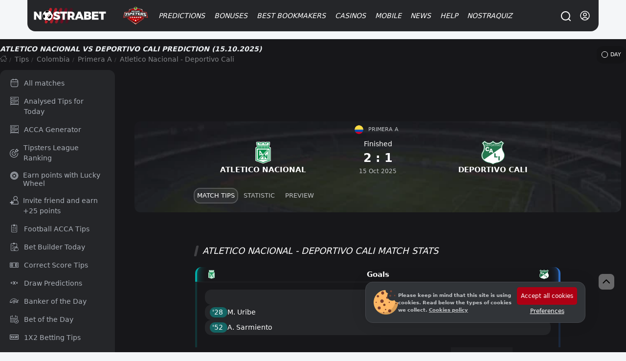

--- FILE ---
content_type: text/html; charset=UTF-8
request_url: https://nostrabet.com/en/tips/deportivo-cali-atletico-nacional/
body_size: 96457
content:
<!DOCTYPE html><html lang="en"  prefix="og: http://ogp.me/ns#" class="dark"><head><meta charset="UTF-8"><meta name="viewport" content="width=device-width, initial-scale=1, viewport-fit=cover"><link rel="shortcut icon" href="https://nostrabet.com/static/images/nostrabet-fav.png"/><meta name="google-site-verification" content="8HTRSc-qW-eNOzrOGFgiQ8tLYnWwMFawl8lQKy9CWHU" /><meta name="robots" content="index, follow"><title>Atletico Nacional vs Deportivo Cali » Prediction, Watch Live + Odds & Stats 15.10.2025</title><meta name="description" content="Atletico Nacional vs Deportivo Cali » Prediction and Betting Preview | 15.10.2025 | ✔️ Watch Live › Stream Link ⚡ Live Score Stats &amp; Odds"><link rel="canonical" href="https://nostrabet.com/en/tips/deportivo-cali-atletico-nacional/" /><link rel="alternate" type="application/rss+xml" title="Nostrabet.com &raquo; Feed" href="https://nostrabet.com/en/feed/" /><link rel="alternate" type="application/rss+xml" title="Nostrabet.com &raquo; Comments Feed" href="https://nostrabet.com/en/comments/feed/" /><link rel="alternate" hreflang="bg" href="https://nostrabet.com/prognozi/deportivo-cali-atletico-nacional/" /><link rel="alternate" hreflang="en" href="https://nostrabet.com/en/tips/deportivo-cali-atletico-nacional/" /><link rel="alternate" hreflang="pt-br" href="https://nostrabet.com/pt-br/palpites/deportivo-cali-atletico-nacional/" /><link rel="alternate" hreflang="fr" href="https://nostrabet.com/fr/pronostics/deportivo-cali-atletico-nacional/" /><link rel="alternate" hreflang="es" href="https://nostrabet.com/es/pronosticos/deportivo-cali-atletico-nacional/" /><link rel="alternate" hreflang="x-default" href="https://nostrabet.com/en/tips/deportivo-cali-atletico-nacional/" /><style rel="nooptimize" id="mainpagecss" data-md="1">:root {  /* new colours */  --base-color-v2: #c60029;--secondary-color-v2: #7d0a1f;  --dark-font-1: #5d5e61;--dark-font-2: #808184;--dark-font-3: #c2c4c7;--bg-dark-1:#46484d;--bg-dark-2:#313438;--bg-dark-3:#252629;--bg-dark-4: #1d1d20;--bg-dark-5: #17171a;  --white-font-1: #3c3c3c;--white-font-2:#b3b3b3;  --bg-white-1: #e4e5e9;--bg-white-2: #f4f6f8;--bg-white-3: #f4f6f8;  --yellow-star: #ffc107;  --green-uk: #22bb5e;--green-uk-hover: #26ac5a;--green-v2: #00c168;--white-v2: #ffffff;--radius: 15px;--radius-big: 30px;  /* old */  --padding:20px;--padding-small:10px;--bg: #ffffff;--bg-bg:#ffffff;--bg-bright: #212121;--bright-bg: #eef1f4;--bright-bg2:#e1e6eb;--button-background:#ff151d;--button-color:#fff;--blue-link: #1e87e5;--blue:#0094d9;--gradient: linear-gradient(to right, rgb(231, 60, 60) 0%, rgb(217, 0, 0) 50%,rgb(200, 45, 45) 100%);--gradient-red:linear-gradient(to right, #bd0000 0%, #a80000 100%);--gray-link:#a6a8ab;--dark:#161617;--dark-font: #242f3f;--dark-bg-font:#99a6bf;--dark-brighter: #3f444a;--section-box-shadow:0px 3px 6px rgba(34,79,111,0.1);--border-radius:13px;  --border-radius-uk: 6px;--border-radius-big:30px;--border-radius-buttons:15px;--base-color:#ad0014;--base-color-red:#c60029;--green: #11ba4e;--gray-bg:#dce0e3;--gray-bg-light: #202c36;--gray-bg-dark:#202227;--background-blurred:url(/static/images/decores/op-head.jpg);--font: Segoe UI, Helvetica, Arial, sans-serif;--gray-font:#a8aeb1;--football-home: #00aca7;--football-draw: #7e7e83;--football-away: #2e70c9;--football-lose: #ca3551;--football-win: #2bb06f;--football-shadow:0px 0px 9px rgba(34,79,111,0.10);--football-gradient: linear-gradient(45deg, rgb(67 88 115) 0%,rgb(45 61 75) 99%);}html.dark{  }html.theme-light{  }*,:before,:after{box-sizing:border-box;border-width:0;border-style:solid;border-color:#e5e7eb}:before,:after{--tw-content: ""}html{line-height:1.5;-webkit-text-size-adjust:100%;-moz-tab-size:4;-o-tab-size:4;tab-size:4;font-family:ui-sans-serif,system-ui,-apple-system,BlinkMacSystemFont,Segoe UI,Roboto,Helvetica Neue,Arial,Noto Sans,sans-serif,"Apple Color Emoji","Segoe UI Emoji",Segoe UI Symbol,"Noto Color Emoji";font-feature-settings:normal;font-variation-settings:normal}body{margin:0;line-height:inherit}hr{height:0;color:inherit;border-top-width:1px}abbr:where([title]){-webkit-text-decoration:underline dotted;text-decoration:underline dotted}h1,h2,h3,h4,h5,h6{font-size:inherit;font-weight:inherit}a{color:inherit;text-decoration:inherit}b,strong{font-weight:bolder}code,kbd,samp,pre{font-family:ui-monospace,SFMono-Regular,Menlo,Monaco,Consolas,Liberation Mono,Courier New,monospace;font-size:1em}small{font-size:80%}sub,sup{font-size:75%;line-height:0;position:relative;vertical-align:baseline}sub{bottom:-.25em}sup{top:-.5em}table{text-indent:0;border-color:inherit;border-collapse:collapse}button,input,optgroup,select,textarea{font-family:inherit;font-size:100%;font-weight:inherit;line-height:inherit;color:inherit;margin:0;padding:0}button,select{text-transform:none}button,[type=button],[type=reset],[type=submit]{-webkit-appearance:button;background-color:transparent;background-image:none}:-moz-focusring{outline:auto}:-moz-ui-invalid{box-shadow:none}progress{vertical-align:baseline}::-webkit-inner-spin-button,::-webkit-outer-spin-button{height:auto}[type=search]{-webkit-appearance:textfield;outline-offset:-2px}::-webkit-search-decoration{-webkit-appearance:none}::-webkit-file-upload-button{-webkit-appearance:button;font:inherit}summary{display:list-item}blockquote,dl,dd,h1,h2,h3,h4,h5,h6,hr,figure,p,pre{margin:0}fieldset{margin:0;padding:0}legend{padding:0}ol,ul,menu{list-style:none;margin:0;padding:0}textarea{resize:vertical}input::-moz-placeholder,textarea::-moz-placeholder{opacity:1;color:#9ca3af}input::placeholder,textarea::placeholder{opacity:1;color:#9ca3af}button,[role=button]{cursor:pointer}:disabled{cursor:default}img,svg,video,canvas,audio,iframe,embed,object{display:block;vertical-align:middle}img,video{max-width:100%;height:auto}[hidden]{display:none}*,:before,:after{--tw-border-spacing-x: 0;--tw-border-spacing-y: 0;--tw-translate-x: 0;--tw-translate-y: 0;--tw-rotate: 0;--tw-skew-x: 0;--tw-skew-y: 0;--tw-scale-x: 1;--tw-scale-y: 1;--tw-pan-x: ;--tw-pan-y: ;--tw-pinch-zoom: ;--tw-scroll-snap-strictness: proximity;--tw-gradient-from-position: ;--tw-gradient-via-position: ;--tw-gradient-to-position: ;--tw-ordinal: ;--tw-slashed-zero: ;--tw-numeric-figure: ;--tw-numeric-spacing: ;--tw-numeric-fraction: ;--tw-ring-inset: ;--tw-ring-offset-width: 0px;--tw-ring-offset-color: #fff;--tw-ring-color: rgb(59 130 246 / .5);--tw-ring-offset-shadow: 0 0 #0000;--tw-ring-shadow: 0 0 #0000;--tw-shadow: 0 0 #0000;--tw-shadow-colored: 0 0 #0000;--tw-blur: ;--tw-brightness: ;--tw-contrast: ;--tw-grayscale: ;--tw-hue-rotate: ;--tw-invert: ;--tw-saturate: ;--tw-sepia: ;--tw-drop-shadow: ;--tw-backdrop-blur: ;--tw-backdrop-brightness: ;--tw-backdrop-contrast: ;--tw-backdrop-grayscale: ;--tw-backdrop-hue-rotate: ;--tw-backdrop-invert: ;--tw-backdrop-opacity: ;--tw-backdrop-saturate: ;--tw-backdrop-sepia: }::backdrop{--tw-border-spacing-x: 0;--tw-border-spacing-y: 0;--tw-translate-x: 0;--tw-translate-y: 0;--tw-rotate: 0;--tw-skew-x: 0;--tw-skew-y: 0;--tw-scale-x: 1;--tw-scale-y: 1;--tw-pan-x: ;--tw-pan-y: ;--tw-pinch-zoom: ;--tw-scroll-snap-strictness: proximity;--tw-gradient-from-position: ;--tw-gradient-via-position: ;--tw-gradient-to-position: ;--tw-ordinal: ;--tw-slashed-zero: ;--tw-numeric-figure: ;--tw-numeric-spacing: ;--tw-numeric-fraction: ;--tw-ring-inset: ;--tw-ring-offset-width: 0px;--tw-ring-offset-color: #fff;--tw-ring-color: rgb(59 130 246 / .5);--tw-ring-offset-shadow: 0 0 #0000;--tw-ring-shadow: 0 0 #0000;--tw-shadow: 0 0 #0000;--tw-shadow-colored: 0 0 #0000;--tw-blur: ;--tw-brightness: ;--tw-contrast: ;--tw-grayscale: ;--tw-hue-rotate: ;--tw-invert: ;--tw-saturate: ;--tw-sepia: ;--tw-drop-shadow: ;--tw-backdrop-blur: ;--tw-backdrop-brightness: ;--tw-backdrop-contrast: ;--tw-backdrop-grayscale: ;--tw-backdrop-hue-rotate: ;--tw-backdrop-invert: ;--tw-backdrop-opacity: ;--tw-backdrop-saturate: ;--tw-backdrop-sepia: }.\!container{width:100%!important}.container{width:100%}@media (min-width: 89.6rem){.\!container{max-width:89.6rem!important}.container{max-width:89.6rem}}.fp_popup{position:fixed;top:0;left:0;right:0;z-index:50;height:calc(100% - 1rem);width:100%;align-items:center;justify-content:center;overflow-y:auto;overflow-x:hidden;padding:1rem;display:flex}.fp_popup.center{align-items:center;justify-content:center}.fp_popup.align-center{align-items:center}.fp_popup.align-start{align-items:flex-start}.fp_popup.align-end{align-items:flex-end}.fp_popup.direction-column{flex-direction:column}.article-contentst.minified.fp_popup{position:fixed;top:0;max-width:100vw;z-index:99;background:#ffffff;left:0;line-height:30px;padding:0;box-shadow:0 1px 9px #0003}@media (min-width: 768px){.fp_popup{inset:0;height:100%}}#ig_popup{position:fixed;z-index:9999;width:100%;height:100%;inset:0;justify-content:center;align-items:center}#ig_popup .overlay{position:fixed;inset:0;z-index:40;background-color:rgb(17 24 39 / var(--tw-bg-opacity));--tw-bg-opacity: .5;--tw-backdrop-blur: blur(12px);-webkit-backdrop-filter:var(--tw-backdrop-blur) var(--tw-backdrop-brightness) var(--tw-backdrop-contrast) var(--tw-backdrop-grayscale) var(--tw-backdrop-hue-rotate) var(--tw-backdrop-invert) var(--tw-backdrop-opacity) var(--tw-backdrop-saturate) var(--tw-backdrop-sepia);backdrop-filter:var(--tw-backdrop-blur) var(--tw-backdrop-brightness) var(--tw-backdrop-contrast) var(--tw-backdrop-grayscale) var(--tw-backdrop-hue-rotate) var(--tw-backdrop-invert) var(--tw-backdrop-opacity) var(--tw-backdrop-saturate) var(--tw-backdrop-sepia)}.article-contentst.minified#ig_popup .overlay{position:fixed;top:0;max-width:100vw;z-index:99;background:#ffffff;left:0;line-height:30px;padding:0;box-shadow:0 1px 9px #0003}:is(.dark #ig_popup .overlay){--tw-bg-opacity: .8}#ig_popup .inner{position:relative;z-index:50;width:100%;max-width:28rem;border-radius:.75rem;--tw-bg-opacity: 1;background-color:rgb(255 255 255 / var(--tw-bg-opacity));padding:1.5rem;--tw-shadow: 0 1px 3px 0 rgb(0 0 0 / .1), 0 1px 2px -1px rgb(0 0 0 / .1);--tw-shadow-colored: 0 1px 3px 0 var(--tw-shadow-color), 0 1px 2px -1px var(--tw-shadow-color);box-shadow:var(--tw-ring-offset-shadow, 0 0 #0000),var(--tw-ring-shadow, 0 0 #0000),var(--tw-shadow);overflow-y:auto}@media (min-width: 768px){#ig_popup.choose-better-op .inner{min-width:600px}}#ig_popup.choose-better-op .closeOCpopup{background:#fff;color:#000!important}.fp-ui-message{display:none;position:fixed;z-index:99999999999999999999999;top:0;left:0;width:100%;height:100%;opacity:0px;justify-content:center;align-items:center}.fp-ui-message .ovr{position:absolute;left:0;top:0;width:100%;height:100%;background:rgb(35,40,49,.7);animation:fadeIn .5s}.fp-ui-message .contt{background:#FFF;position:relative;box-shadow:0 5px 15px #1b385033,0 0 40px #1b38501a;border-radius:var(--border-radius);display:block;animation:fadeInScale .3s;margin:10px;border:2px solid #ff5050;z-index:99}.fp-ui-message .contt .icon-x{position:absolute;right:9px;top:8px;font-size:16px;opacity:.5;cursor:pointer;z-index:666666}.fp-ui-message .contt .icon-x:hover{opacity:1}.fp-ui-message .contt .hln{padding:34px 15px 20px;font-size:22px;min-width:280px;text-align:center;position:relative;float:left;color:#000;display:block}.fp-ui-message .bookie_tnc{max-width:300px;margin:0 auto}.tabular .nav{text-align:left;margin:0;display:inline-block;background:#1c1d1e0f;vertical-align:middle;padding:5px;border-radius:19px;border:1px soliD #eef1f4}.site-head #main-menu ul.submenu .holder{position:relative;display:grid;grid-template-columns:repeat(2,minmax(0,1fr));gap:.25rem;width:100%;max-width:710px;padding:35px 40px}#languages-box .\!d{margin-left:1rem;margin-right:1rem;width:100%;border-radius:.75rem;--tw-bg-opacity: 1;background-color:rgb(255 255 255 / var(--tw-bg-opacity))}:is(.dark #languages-box .\!d){--tw-bg-opacity: 1;background-color:rgb(38 38 38 / var(--tw-bg-opacity));--tw-text-opacity: 1;color:rgb(163 163 163 / var(--tw-text-opacity))}@media (min-width: 1024px){#languages-box .\!d{max-width:28rem}}#languages-box .d{margin-left:1rem;margin-right:1rem;width:100%;border-radius:.75rem;--tw-bg-opacity: 1;background-color:rgb(255 255 255 / var(--tw-bg-opacity))}:is(.dark #languages-box .d){--tw-bg-opacity: 1;background-color:rgb(38 38 38 / var(--tw-bg-opacity));--tw-text-opacity: 1;color:rgb(163 163 163 / var(--tw-text-opacity))}@media (min-width: 1024px){#languages-box .d{max-width:28rem}}#languages-box .\!d{display:flex!important;flex-direction:column!important;padding:15px!important;position:relative!important}#languages-box .d{display:flex;flex-direction:column;padding:15px;position:relative}.nballfeaturesbox{gap:1.75rem}@media (min-width: 1024px){.nballfeaturesbox{padding-left:4rem;padding-right:4rem}}.nballfeaturesbox .be_box{flex-direction:row;margin-bottom:0}.kdj{align-items:center;border-radius:.75rem;--tw-bg-opacity: 1;background-color:rgb(64 64 64 / var(--tw-bg-opacity));display:flex}.kdj.center{align-items:center;justify-content:center}.kdj.align-center{align-items:center}.kdj.align-start{align-items:flex-start}.kdj.align-end{align-items:flex-end}.kdj.direction-column{flex-direction:column}.kdj{background-color:#232323;transition:.3s all;padding:10px}.kdj:hover{background-color:#8f0000;box-shadow:inset 0 0 0 4px #00000042,inset 0 33px 12px -2px #f1424242}.kdj .count,.kdj .odd{width:63px;height:100%;order:2;align-items:center;justify-content:center;border-top-right-radius:.75rem;border-bottom-right-radius:.75rem;display:flex}.kdj .count.center,.kdj .odd.center{align-items:center;justify-content:center}.kdj .count.align-center,.kdj .odd.align-center{align-items:center}.kdj .count.align-start,.kdj .odd.align-start{align-items:flex-start}.kdj .count.align-end,.kdj .odd.align-end{align-items:flex-end}.kdj .count.direction-column,.kdj .odd.direction-column{flex-direction:column}.kdj .timed,.kdj .fixture{font-size:11px;display:block;font-weight:400;font-style:normal;margin-bottom:3px;line-height:1rem;opacity:.6;--tw-text-opacity: 1;color:rgb(212 212 212 / var(--tw-text-opacity))}.kdj span:nth-of-type(2){flex:1;padding:0 10px;line-height:1.1rem;font-weight:500;color:#fff;font-size:.95em}.be_box .nostraicons{margin-right:.75rem;display:block}@media (min-width: 768px){.be_box .nostraicons{margin-right:1.5rem}}.be_box .nostraicons{margin:0 auto;text-align:center}.be_box .nostraicons .icon{display:block;border-radius:9999px;--tw-bg-opacity: 1;background-color:rgb(64 64 64 / var(--tw-bg-opacity));background-size:65%;margin:0 auto}.be_box .s{margin-bottom:.5rem;display:block;font-size:1.125rem;line-height:1.75rem;font-style:italic;text-align:center}.wi{margin-bottom:1.5rem;border-radius:.75rem;--tw-bg-opacity: 1;background-color:rgb(255 255 255 / var(--tw-bg-opacity));padding:.5rem}:is(.dark .wi){--tw-bg-opacity: 1;background-color:rgb(38 38 38 / var(--tw-bg-opacity))}.wi>h4.title{margin-bottom:1rem;border-radius:.75rem;--tw-bg-opacity: 1;background-color:rgb(244 244 245 / var(--tw-bg-opacity));padding:.5rem;text-align:center;font-size:1rem;line-height:1.5rem;font-weight:700;text-transform:uppercase;--tw-text-opacity: 1;color:rgb(0 0 0 / var(--tw-text-opacity))}:is(.dark .wi > h4.title){--tw-bg-opacity: 1;background-color:rgb(23 23 23 / var(--tw-bg-opacity));--tw-text-opacity: 1;color:rgb(209 213 219 / var(--tw-text-opacity))}.wi.last-posts-category a{color:#000;margin:0 0 8px;align-items:center;border-radius:.75rem;--tw-bg-opacity: 1;background-color:rgb(245 245 245 / var(--tw-bg-opacity));padding:.75rem 1rem;display:flex}.wi.last-posts-category a.center{align-items:center;justify-content:center}.wi.last-posts-category a.align-center{align-items:center}.wi.last-posts-category a.align-start{align-items:flex-start}.wi.last-posts-category a.align-end{align-items:flex-end}.wi.last-posts-category a.direction-column{flex-direction:column}.wi.last-posts-category a .image{height:70px;width:70px;background-position:center;background-repeat:no-repeat;background-size:170%;border-radius:999rem;transition:.3s all;min-width:70px}.wi.last-posts-category a span{padding-left:10px;flex-grow:1;font-weight:700;font-style:italic}.offers-container{display:grid;gap:1rem;width:100%}@media (min-width: 768px){.offers-container{grid-template-columns:repeat(2,minmax(0,1fr))}}.opl_filters{flex-direction:column}@media (min-width: 1024px){.opl_filters{flex-direction:row}}@media (min-width: 768px){.fullwidth #offers_container{float:right}}@media (min-width: 1024px){.fullwidth #offers_container{width:calc(100% - 290px)}}.fullwidth #offers_container.nofilters{width:100%}.filters .filterme{display:none}.bonus_code_button.compact{display:block;width:100%;flex-direction:column;padding:.5rem;font-weight:700;text-transform:uppercase;font-style:italic;--tw-text-opacity: 1;color:rgb(255 255 255 / var(--tw-text-opacity));display:flex}.bonus_code_button.compact.center{align-items:center;justify-content:center}.bonus_code_button.compact.align-center{align-items:center}.bonus_code_button.compact.align-start{align-items:flex-start}.bonus_code_button.compact.align-end{align-items:flex-end}.bonus_code_button.compact.direction-column{flex-direction:column}.news-hero.first-left{row-gap:.75rem;padding-bottom:2rem}@media (min-width: 768px){.news-hero.first-left{display:grid;grid-template-columns:repeat(12,minmax(0,1fr));gap:1rem}}@media (min-width: 1024px){.news-hero.first-left{gap:1.75rem}}.news-hero.first-left>.first{grid-column:span 7 / span 7}.news-hero .subs{grid-column:span 5 / span 5;grid-template-columns:repeat(2,minmax(0,1fr));gap:.75rem}@media (min-width: 768px){.news-hero .subs{display:grid;-moz-column-gap:1.25rem;column-gap:1.25rem;row-gap:1.5rem}}.news-hero.first .post-thumbnail{border-radius:.75rem;--tw-bg-opacity: 1;background-color:rgb(255 255 255 / var(--tw-bg-opacity));--tw-text-opacity: 1;color:rgb(23 23 23 / var(--tw-text-opacity))}.news-hero.first-left .first .post-thumbnail{padding:0}.news-hero.rows .post-thumbnail{margin-bottom:1rem;border-radius:.75rem;--tw-bg-opacity: 1;background-color:rgb(255 255 255 / var(--tw-bg-opacity));padding:1rem;--tw-shadow: 1px 1px 18px rgba(40, 42, 60, .14);--tw-shadow-colored: 1px 1px 18px var(--tw-shadow-color);box-shadow:var(--tw-ring-offset-shadow, 0 0 #0000),var(--tw-ring-shadow, 0 0 #0000),var(--tw-shadow);display:flex}.news-hero.rows .post-thumbnail.center{align-items:center;justify-content:center}.news-hero.rows .post-thumbnail.align-center{align-items:center}.news-hero.rows .post-thumbnail.align-start{align-items:flex-start}.news-hero.rows .post-thumbnail.align-end{align-items:flex-end}.news-hero.rows .post-thumbnail.direction-column{flex-direction:column}.news-hero.rows .post-thumbnail .image{margin-right:.75rem;height:5rem;width:5rem;border-radius:9999px;background-size:cover;background-position:center}.news-hero .post-thumbnail>.text-align-right{flex:1 1 0%}.news-hero .post-thumbnail .image{position:relative;border-bottom-left-radius:0!important;border-bottom-right-radius:0!important}.news-hero.first-left>.first .post-thumbnail{position:relative;border-radius:1rem}.news-hero.first-left>.first .post-thumbnail .image{display:block;min-height:25rem;width:100%;border-radius:.75rem;background-size:cover;background-position:center;min-width:100%}.news-hero.first>.first .post-thumbnail .image{min-height:285px}.news-hero.first-left>.first .post-thumbnail .text-align-right{position:absolute;bottom:0;left:0;right:0;display:block;border-bottom-right-radius:.75rem;border-bottom-left-radius:.75rem;background-image:linear-gradient(to bottom,var(--tw-gradient-stops));--tw-gradient-from: transparent var(--tw-gradient-from-position);--tw-gradient-to: rgb(0 0 0 / 0) var(--tw-gradient-to-position);--tw-gradient-stops: var(--tw-gradient-from), var(--tw-gradient-to);--tw-gradient-to: #171717 var(--tw-gradient-to-position);padding:1.75rem 2.25rem 1.25rem}.news-hero.first-left>.first .post-thumbnail .text-align-right .title{display:block;font-size:1.875rem;line-height:2.25rem;font-weight:700;font-style:italic;--tw-text-opacity: 1;color:rgb(255 255 255 / var(--tw-text-opacity))}@media (min-width: 768px){.news-hero .normal-view{display:grid;grid-template-columns:repeat(2,minmax(0,1fr));-moz-column-gap:.75rem;column-gap:.75rem}}@media (min-width: 1024px){.news-hero .normal-view{grid-template-columns:none;gap:0px}}.archive .archive-title{margin-bottom:1rem;font-size:1.875rem;line-height:2.25rem;font-weight:700;font-style:italic}@media (min-width: 1024px){.archive .archive-title{margin-bottom:1.5rem}}.news-hero.horizontal .post-thumbnail{border-radius:.75rem;--tw-bg-opacity: 1;background-color:rgb(255 255 255 / var(--tw-bg-opacity));padding:.375rem;--tw-text-opacity: 1;color:rgb(23 23 23 / var(--tw-text-opacity));display:flex}.news-hero.horizontal .post-thumbnail.center{align-items:center;justify-content:center}.news-hero.horizontal .post-thumbnail.align-center{align-items:center}.news-hero.horizontal .post-thumbnail.align-start{align-items:flex-start}.news-hero.horizontal .post-thumbnail.align-end{align-items:flex-end}.news-hero.horizontal .post-thumbnail.direction-column{flex-direction:column}.news-hero.horizontal .post-thumbnail .image{margin-bottom:.5rem;display:block;height:5rem;width:100%;border-radius:.75rem;background-size:cover;background-position:center}.one-cell-news{position:relative;margin-bottom:1rem;display:block;width:100%;border-radius:.75rem;background-size:cover;background-position:center}.one-cell-news>.image{min-height:25rem;width:100%;border-radius:.75rem;background-size:cover;background-position:center;background-repeat:no-repeat}.one-cell-news>.text{position:absolute;bottom:0;left:0;right:0;display:block;border-bottom-right-radius:.75rem;border-bottom-left-radius:.75rem;background-image:linear-gradient(to bottom,var(--tw-gradient-stops));--tw-gradient-from: transparent var(--tw-gradient-from-position);--tw-gradient-to: rgb(0 0 0 / 0) var(--tw-gradient-to-position);--tw-gradient-stops: var(--tw-gradient-from), var(--tw-gradient-to);--tw-gradient-to: #171717 var(--tw-gradient-to-position);padding:1.75rem 1rem 1.25rem}@media (min-width: 1024px){.one-cell-news>.text{padding-left:2.25rem;padding-right:2.25rem}}.one-cell-news .title{display:block;font-size:1.125rem;line-height:1.75rem;font-weight:700;font-style:italic;--tw-text-opacity: 1;color:rgb(255 255 255 / var(--tw-text-opacity))}@media (min-width: 768px){.one-cell-news .title{font-size:1.875rem;line-height:2.25rem}}.one-cell-news .descr{display:block;display:none;font-style:italic;--tw-text-opacity: 1;color:rgb(255 255 255 / var(--tw-text-opacity))}@media (min-width: 768px){.one-cell-news .descr{display:block}}.post-list{position:relative;display:grid;gap:.75rem;width:100%}@media (min-width: 768px){.post-list{grid-template-columns:repeat(2,minmax(0,1fr))}}@media (min-width: 1024px){.post-list{grid-template-columns:repeat(3,minmax(0,1fr));gap:1.25rem}}.post-list>.post-row{border-radius:.75rem;--tw-bg-opacity: 1;background-color:rgb(255 255 255 / var(--tw-bg-opacity));padding:.375rem}.post-list>.post-row .img .imgholder{width:100%;height:150px;overflow:hidden;display:block;position:relative;background-image:url(/static/images/image-preloader.gif);background-position:center;background-repeat:no-repeat;margin-bottom:.25rem;border-radius:.75rem}@media (min-width: 1024px){.post-list>.post-row .img .imgholder{margin-bottom:.75rem}}.post-list>.post-row .imgholder>.image{width:100%;position:absolute;height:100%;background-size:cover;background-position:center}.post-list>.post-row>.rl{padding-left:.625rem;padding-right:.625rem;padding-bottom:.5rem}.post-list>.post-row h2>a{margin-bottom:.5rem;display:block;font-size:1.125rem;font-weight:700;font-style:italic;line-height:1.5rem}.single h1.entry-title{margin-bottom:.75rem;font-size:1.125rem;line-height:1.75rem;font-weight:700;font-style:italic}@media (min-width: 1024px){.single h1.entry-title{font-size:1.875rem;line-height:2.25rem}}.post-list>.post-row .cnt{margin-bottom:.75rem;display:none;font-size:.875rem;line-height:1.25rem}@media (min-width: 768px){.post-list>.post-row .cnt{display:block}}.r-inline-box{margin-bottom:1rem;align-items:center;display:flex}.r-inline-box.center{align-items:center;justify-content:center}.r-inline-box.align-center{align-items:center}.r-inline-box.align-start{align-items:flex-start}.r-inline-box.align-end{align-items:flex-end}.r-inline-box.direction-column{flex-direction:column}.r-inline-box i{width:20px;height:15px;line-height:normal;align-items:center;display:flex}.r-inline-box i.center{align-items:center;justify-content:center}.r-inline-box i.align-center{align-items:center}.r-inline-box i.align-start{align-items:flex-start}.r-inline-box i.align-end{align-items:flex-end}.r-inline-box i.direction-column{flex-direction:column}.r-inline-box .posted-on.header{margin-right:1rem}.r-inline-box .posted-on.\!header{margin-right:1rem!important}.r-inline-box .posted-on.tocomments{margin-right:1rem;align-items:center;display:flex}.r-inline-box .posted-on.tocomments.center{align-items:center;justify-content:center}.r-inline-box .posted-on.tocomments.align-center{align-items:center}.r-inline-box .posted-on.tocomments.align-start{align-items:flex-start}.r-inline-box .posted-on.tocomments.align-end{align-items:flex-end}.r-inline-box .posted-on.tocomments.direction-column{flex-direction:column}.fimage-post{margin:20px 0 10px;text-align:center;border-radius:var(--border-radius);overflow:hidden;display:flex;justify-content:center}.img-caption{display:block;text-align:center}.img-caption .capt{width:100%;margin-bottom:10px;font-size:13px;color:#838383}.entry-content .twitter-tweet{margin-left:auto;margin-right:auto}.post-foot-metas{position:relative;margin-top:1rem;margin-bottom:1rem;width:100%;flex-direction:column;display:flex}.post-foot-metas.center{align-items:center;justify-content:center}.post-foot-metas.align-center{align-items:center}.post-foot-metas.align-start{align-items:flex-start}.post-foot-metas.align-end{align-items:flex-end}.post-foot-metas.direction-column{flex-direction:column}.post-foot-metas .categories{align-items:center;display:flex}.post-foot-metas .categories.center{align-items:center;justify-content:center}.post-foot-metas .categories.align-center{align-items:center}.post-foot-metas .categories.align-start{align-items:flex-start}.post-foot-metas .categories.align-end{align-items:flex-end}.post-foot-metas .categories.direction-column{flex-direction:column}.post-foot-metas .pageviews{font-size:14px;color:#676f73;vertical-align:middle;line-height:normal;margin-right:20px;min-width:120px;margin-bottom:10px;align-items:center;display:flex}.post-foot-metas .pageviews.center{align-items:center;justify-content:center}.post-foot-metas .pageviews.align-center{align-items:center}.post-foot-metas .pageviews.align-start{align-items:flex-start}.post-foot-metas .pageviews.align-end{align-items:flex-end}.post-foot-metas .pageviews.direction-column{flex-direction:column}.pageviews .icon-eye-open{margin-top:-1px;width:15px;height:15px;vertical-align:middle;margin-right:1px;min-width:12px;display:inline-block;background-size:cover;opacity:.5;background-position:center}.post-foot-metas .categories a{display:inline-block;font-size:12px;padding:4px 10px;background:#fff;margin-right:5px;color:#000;border-radius:9999px}.comments-area .comment-list{margin-bottom:1.25rem;border-radius:.75rem;--tw-bg-opacity: 1;background-color:rgb(255 255 255 / var(--tw-bg-opacity));padding:.75rem}.comment-list{margin-top:1rem}.comment{margin-bottom:.5rem;border-radius:.75rem;--tw-bg-opacity: 1;background-color:rgb(244 244 245 / var(--tw-bg-opacity));padding-top:.5rem;padding-bottom:.5rem}.comment-author{margin-bottom:.5rem;align-items:center;justify-content:space-between;padding-left:1rem;padding-right:1rem;display:flex}.comment-author.center{align-items:center;justify-content:center}.comment-author.align-center{align-items:center}.comment-author.align-start{align-items:flex-start}.comment-author.align-end{align-items:flex-end}.comment-author.direction-column{flex-direction:column}.comment-content{margin-bottom:.5rem;display:block;padding-left:1rem;padding-right:1rem}.comment-footer{align-items:center;justify-content:space-between;border-top-width:1px;--tw-border-opacity: 1;border-color:rgb(229 231 235 / var(--tw-border-opacity));padding-left:1rem;padding-right:1rem;padding-top:.5rem;font-size:.875rem;line-height:1.25rem;display:flex}.comment-footer.center{align-items:center;justify-content:center}.comment-footer.align-center{align-items:center}.comment-footer.align-start{align-items:flex-start}.comment-footer.align-end{align-items:flex-end}.comment-footer.direction-column{flex-direction:column}.nballfeaturesbox{margin-bottom:1.5rem;gap:.75rem}.nballfeaturesbox>div{position:relative;border-radius:.75rem;--tw-bg-opacity: 1;background-color:rgb(38 38 38 / var(--tw-bg-opacity));padding:1rem;--tw-text-opacity: 1;color:rgb(255 255 255 / var(--tw-text-opacity))}img{border-radius:.75rem}p{margin-bottom:1rem;font-size:1.1rem}.ws-container,.container,.cntainer{max-width:1200px}.\!container{max-width:1200px!important}.ws-container,.container,.cntainer{margin-left:auto;margin-right:auto;padding-left:.5rem;padding-right:.5rem}@media (min-width: 768px){.ws-container,.container,.cntainer{padding-left:1rem;padding-right:1rem}}.\!container{margin-left:auto;margin-right:auto;padding-left:.5rem;padding-right:.5rem}@media (min-width: 768px){.\!container{padding-left:1rem;padding-right:1rem}}.site-content{gap:1rem}@media (min-width: 1024px){.site-content{display:grid;grid-template-columns:repeat(24,minmax(0,1fr));gap:2.5rem}}.site-footer aside.widget .textwidget a{display:inline-block;width:100%;font-size:14px;padding:6px 0}.template-football-chat .site-content{display:block}#primary{flex-direction:column;display:flex}#primary.center{align-items:center;justify-content:center}#primary.align-center{align-items:center}#primary.align-start{align-items:flex-start}#primary.align-end{align-items:flex-end}#primary.direction-column{flex-direction:column}@media (min-width: 768px){#primary{grid-column:span 8 / span 8}}@media (min-width: 1024px){#primary{grid-column:span 17 / span 17}}#sidebar{grid-column:span 12 / span 12}@media (min-width: 768px){#sidebar{grid-column:span 4 / span 4}}@media (min-width: 1024px){#sidebar{grid-column:span 7 / span 7}}#sidebar .sidebox{margin-bottom:1.5rem;border-radius:.75rem;--tw-bg-opacity: 1;background-color:rgb(255 255 255 / var(--tw-bg-opacity));padding:.5rem .5rem 1.25rem}:is(.dark #sidebar .sidebox){--tw-bg-opacity: 1;background-color:rgb(38 38 38 / var(--tw-bg-opacity))}#sidebar .sidebox>.title{margin-bottom:1rem;border-radius:.75rem;--tw-bg-opacity: 1;background-color:rgb(244 244 245 / var(--tw-bg-opacity));padding:.5rem;text-align:center;font-weight:900;text-transform:uppercase}:is(.dark #sidebar .sidebox > .title){--tw-bg-opacity: 1;background-color:rgb(23 23 23 / var(--tw-bg-opacity));--tw-text-opacity: 1;color:rgb(209 213 219 / var(--tw-text-opacity))}#sidebar .sidebox>.title{font-weight:700}#sidebar .sidebox>.content{margin-left:1rem;margin-right:1rem;flex-direction:column;align-items:center;display:flex}#sidebar .sidebox>.content.center{align-items:center;justify-content:center}#sidebar .sidebox>.content.align-center{align-items:center}#sidebar .sidebox>.content.align-start{align-items:flex-start}#sidebar .sidebox>.content.align-end{align-items:flex-end}#sidebar .sidebox>.content.direction-column{flex-direction:column}#sidebar .sidebox.bookie-list{background:var(--bg-white-1);box-shadow:none}#sidebar .sidebox.bookie-list>.title{background:#FFF}.fullwidth{grid-column:span 24 / span 24!important}#article-contents-sc{clear:both;margin-bottom:1.25rem;border-radius:.75rem;border-width:1px;--tw-border-opacity: 1;border-color:rgb(229 231 235 / var(--tw-border-opacity));padding:.5rem .75rem}:is(.dark #article-contents-sc){--tw-border-opacity: 1;border-color:rgb(82 82 82 / var(--tw-border-opacity))}#article-contents-sc .title{cursor:pointer;align-items:center;justify-content:space-between;font-size:1.125rem;line-height:1.75rem;text-transform:uppercase;display:flex}#article-contents-sc .title.center{align-items:center;justify-content:center}#article-contents-sc .title.align-center{align-items:center}#article-contents-sc .title.align-start{align-items:flex-start}#article-contents-sc .title.align-end{align-items:flex-end}#article-contents-sc .title.direction-column{flex-direction:column}#article-contents-sc .cnts{margin-top:.75rem}@media (min-width: 1024px){#article-contents-sc .cnts ol{display:grid;grid-template-columns:repeat(2,minmax(0,1fr))}}.meta{display:block;font-size:.75rem;line-height:1rem;--tw-text-opacity: 1;color:rgb(156 163 175 / var(--tw-text-opacity))}.footimages{margin-top:.5rem;margin-bottom:.5rem;margin-right:.75rem;display:inline-block;height:2rem;width:4rem;background-size:contain;background-position:center;background-repeat:no-repeat}.bbtables{margin-bottom:1rem;width:100%;overflow:hidden;border-radius:.75rem;--tw-bg-opacity: 1;background-color:rgb(255 255 255 / var(--tw-bg-opacity));font-size:.875rem;line-height:1.25rem}:is(.dark .bbtables){--tw-bg-opacity: 1;background-color:rgb(64 64 64 / var(--tw-bg-opacity))}.bbtables tr:nth-child(odd){--tw-bg-opacity: 1;background-color:rgb(243 244 246 / var(--tw-bg-opacity))}:is(.dark .bbtables tr:nth-child(odd)){--tw-bg-opacity: 1;background-color:rgb(82 82 82 / var(--tw-bg-opacity))}.bbtables td,.bbtables th{text-align:left;padding:.75rem .5rem}.bbtables .minbutton{background:var(--dark);margin:0 auto;display:inline-block;word-break:normal!important;color:#fff!important;border-radius:5px;text-decoration:none!important;text-align:center;font-size:12px;line-height:29px;padding:0 8px;font-weight:700}.subsection-title{padding-left:1.75rem;padding-bottom:.75rem;font-size:1.125rem;line-height:1.75rem;font-weight:700}@media (min-width: 768px){.subsection-title{font-size:1.5rem;line-height:2rem}}.content-white-box{border-radius:.75rem;--tw-bg-opacity: 1;background-color:rgb(255 255 255 / var(--tw-bg-opacity));padding:1.25rem .75rem}@media (min-width: 1024px){.content-white-box{padding:2rem}}.teams-icons{overflow:hidden;position:relative;padding:5px 0;height:60px;margin-bottom:.25rem}@media (min-width: 768px){.teams-icons{margin-bottom:.5rem}}.teams-icons img{max-width:32px;margin:0 5px;transition:.2s all;vertical-align:middle}.teams-icons a img:hover{padding:4px;background-color:var(--bg-bright3);border-radius:10px}.teams-icons .container .slider a{flex-grow:1;text-align:center;align-items:center}.teams-icons .\!container .slider a{flex-grow:1!important;text-align:center!important;align-items:center!important}.teams-icons .container .slider{position:relative;width:100%;display:flex;align-items:center;padding:5px 0}.teams-icons .\!container .slider{position:relative!important;width:100%!important;display:flex!important;align-items:center!important;padding:5px 0!important}.teams-icons .container .slider{overflow-x:auto;border-radius:.75rem;--tw-bg-opacity: 1;background-color:rgb(255 255 255 / var(--tw-bg-opacity))}:is(.dark .teams-icons .container .slider){background-color:transparent}.teams-icons .\!container .slider{overflow-x:auto;border-radius:.75rem;--tw-bg-opacity: 1;background-color:rgb(255 255 255 / var(--tw-bg-opacity))}:is(.dark .teams-icons .\!container .slider){background-color:transparent}#games-list{margin-bottom:1rem;display:grid;grid-template-columns:repeat(2,minmax(0,1fr));gap:.5rem;width:100%}@media (min-width: 768px){#games-list{grid-template-columns:repeat(3,minmax(0,1fr))}}@media (min-width: 1024px){#games-list{grid-template-columns:repeat(4,minmax(0,1fr));gap:.75rem}}#games-list .rowthumb{border-radius:.75rem;--tw-bg-opacity: 1;background-color:rgb(243 244 246 / var(--tw-bg-opacity));padding:.5rem;text-align:center}#games-list .rowthumb .title>span{font-size:1.125rem;line-height:1.75rem;font-weight:700;font-style:italic}#games-list .rowthumb .thumb{position:relative;height:10rem;width:100%;background-size:cover;background-position:center}#games-list .rowthumb .thumb .thumb-img{position:absolute;height:100%;width:100%;background-position:center;background-repeat:no-repeat}@media (min-width: 768px){#steps.twocell{display:grid;grid-template-columns:repeat(2,minmax(0,1fr))}}#steps .image{justify-content:center;display:flex}#steps .image.center{align-items:center;justify-content:center}#steps .image.align-center{align-items:center}#steps .image.align-start{align-items:flex-start}#steps .image.align-end{align-items:flex-end}#steps .image.direction-column{flex-direction:column}#steps .stepside ol{border-radius:.75rem;border-width:1px;--tw-border-opacity: 1;border-color:rgb(243 244 246 / var(--tw-border-opacity));padding-left:3.5rem;font-size:.875rem;line-height:1.25rem}#steps .stepside ol li{counter-increment:itemli;position:relative;border-bottom-width:1px;--tw-border-opacity: 1;border-color:rgb(243 244 246 / var(--tw-border-opacity));padding:.75rem .5rem}#steps li .step-title{display:block}#steps .stepside ol li:before{position:absolute;top:.75rem;border-radius:.5rem;border-width:1px;--tw-border-opacity: 1;border-color:rgb(243 244 246 / var(--tw-border-opacity));text-align:center;font-size:1rem;line-height:1.5rem;font-weight:700;content:counter(itemli)!important;margin-right:10px;left:-38px;width:30px;height:30px;transition:all .3s linear}.teams-icons .team{flex-grow:1}.teams-icons .team img{max-width:32px;margin:0 5px}.sr-only{position:absolute;width:1px;height:1px;padding:0;margin:-1px;overflow:hidden;clip:rect(0,0,0,0);white-space:nowrap;border-width:0}.visible{visibility:visible}.collapse{visibility:collapse}.static{position:static}.fixed{position:fixed}.absolute{position:absolute}.relative{position:relative}.sticky{position:sticky}.bottom-0{bottom:0}.bottom-12{bottom:3rem}.bottom-4{bottom:1rem}.right-0{right:0}.right-6{right:1.5rem}.top-0{top:0}.top-16{top:4rem}.top-2{top:.5rem}.top-4{top:1rem}.z-10{z-index:10}.z-40{z-index:40}.z-50{z-index:50}.col-span-1{grid-column:span 1 / span 1}.col-span-3{grid-column:span 3 / span 3}.col-span-4{grid-column:span 4 / span 4}.col-span-5{grid-column:span 5 / span 5}.col-span-6{grid-column:span 6 / span 6}.col-span-8{grid-column:span 8 / span 8}.mx-auto{margin-left:auto;margin-right:auto}.my-3{margin-top:.75rem;margin-bottom:.75rem}.mb-0{margin-bottom:0}.mb-1{margin-bottom:.25rem}.mb-2{margin-bottom:.5rem}.mb-3{margin-bottom:.75rem}.mb-4{margin-bottom:1rem}.mb-5{margin-bottom:1.25rem}.mb-6{margin-bottom:1.5rem}.ml-3{margin-left:.75rem}.mr-2{margin-right:.5rem}.mr-3{margin-right:.75rem}.mr-4{margin-right:1rem}.mr-5{margin-right:1.25rem}.mt-1{margin-top:.25rem}.mt-10{margin-top:2.5rem}.mt-2{margin-top:.5rem}.mt-3{margin-top:.75rem}.mt-4{margin-top:1rem}.mt-\[-120px\]{margin-top:-120px}.mt-\[-40px\]{margin-top:-40px}.block{display:block}.inline-block{display:inline-block}.inline{display:inline}.table{display:table}.table-cell{display:table-cell}.table-row{display:table-row}.grid{display:grid}.contents{display:contents}.hidden{display:none}.h-0{height:0px}.h-0\.5{height:.125rem}.h-10{height:2.5rem}.h-12{height:3rem}.h-16{height:4rem}.h-20{height:5rem}.h-24{height:6rem}.h-36{height:9rem}.h-4{height:1rem}.h-48{height:12rem}.h-5{height:1.25rem}.h-6{height:1.5rem}.h-8{height:2rem}.h-full{height:100%}.w-1{width:.25rem}.w-1\/3{width:33.333333%}.w-1\/4{width:25%}.w-10{width:2.5rem}.w-12{width:3rem}.w-20{width:5rem}.w-24{width:6rem}.w-4{width:1rem}.w-5{width:1.25rem}.w-6{width:1.5rem}.w-full{width:100%}.max-w-2xl{max-width:42rem}.max-w-8xl{max-width:89.6rem}.max-w-xs{max-width:20rem}.flex-1{flex:1 1 0%}.border-collapse{border-collapse:collapse}.transform{transform:translate(var(--tw-translate-x),var(--tw-translate-y)) rotate(var(--tw-rotate)) skew(var(--tw-skew-x)) skewY(var(--tw-skew-y)) scaleX(var(--tw-scale-x)) scaleY(var(--tw-scale-y))}.cursor-pointer{cursor:pointer}.resize{resize:both}.columns-2{-moz-columns:2;columns:2}.grid-cols-12{grid-template-columns:repeat(12,minmax(0,1fr))}.flex-row{flex-direction:row}.flex-col{flex-direction:column}.flex-wrap{flex-wrap:wrap}.items-end{align-items:flex-end}.items-center{align-items:center}.justify-center{justify-content:center}.justify-between{justify-content:space-between}.gap-2{gap:.5rem}.gap-3{gap:.75rem}.overflow-hidden{overflow:hidden}.rounded{border-radius:.25rem}.rounded-2xl{border-radius:1rem}.rounded-full{border-radius:9999px}.rounded-lg{border-radius:.5rem}.rounded-sm{border-radius:.125rem}.rounded-xl{border-radius:.75rem}.rounded-b-xl{border-bottom-right-radius:.75rem;border-bottom-left-radius:.75rem}.rounded-t-2xl{border-top-left-radius:1rem;border-top-right-radius:1rem}.rounded-bl-xl{border-bottom-left-radius:.75rem}.border{border-width:1px}.border-0{border-width:0px}.border-2{border-width:2px}.border-t{border-top-width:1px}.border-gray-200{--tw-border-opacity: 1;border-color:rgb(229 231 235 / var(--tw-border-opacity))}.border-neutral-500{--tw-border-opacity: 1;border-color:rgb(115 115 115 / var(--tw-border-opacity))}.border-neutral-700{--tw-border-opacity: 1;border-color:rgb(64 64 64 / var(--tw-border-opacity))}.bg-black{--tw-bg-opacity: 1;background-color:rgb(0 0 0 / var(--tw-bg-opacity))}.bg-gray-100{--tw-bg-opacity: 1;background-color:rgb(243 244 246 / var(--tw-bg-opacity))}.bg-gray-200{--tw-bg-opacity: 1;background-color:rgb(229 231 235 / var(--tw-bg-opacity))}.bg-gray-50{--tw-bg-opacity: 1;background-color:rgb(249 250 251 / var(--tw-bg-opacity))}.bg-neutral-100{--tw-bg-opacity: 1;background-color:rgb(245 245 245 / var(--tw-bg-opacity))}.bg-neutral-600{--tw-bg-opacity: 1;background-color:rgb(82 82 82 / var(--tw-bg-opacity))}.bg-neutral-700{--tw-bg-opacity: 1;background-color:rgb(64 64 64 / var(--tw-bg-opacity))}.bg-neutral-800{--tw-bg-opacity: 1;background-color:rgb(38 38 38 / var(--tw-bg-opacity))}.bg-neutral-900{--tw-bg-opacity: 1;background-color:rgb(23 23 23 / var(--tw-bg-opacity))}.bg-transparent{background-color:transparent}.bg-white{--tw-bg-opacity: 1;background-color:rgb(255 255 255 / var(--tw-bg-opacity))}.bg-white\/\[\.35\]{background-color:#ffffff59}.bg-zinc-100{--tw-bg-opacity: 1;background-color:rgb(244 244 245 / var(--tw-bg-opacity))}.bg-zinc-200{--tw-bg-opacity: 1;background-color:rgb(228 228 231 / var(--tw-bg-opacity))}.bg-contain{background-size:contain}.bg-cover{background-size:cover}.bg-center{background-position:center}.bg-no-repeat{background-repeat:no-repeat}.p-0{padding:0}.p-2{padding:.5rem}.p-3{padding:.75rem}.px-2{padding-left:.5rem;padding-right:.5rem}.px-3{padding-left:.75rem;padding-right:.75rem}.px-4{padding-left:1rem;padding-right:1rem}.px-5{padding-left:1.25rem;padding-right:1.25rem}.px-6{padding-left:1.5rem;padding-right:1.5rem}.py-2{padding-top:.5rem;padding-bottom:.5rem}.py-2\.5{padding-top:.625rem;padding-bottom:.625rem}.py-3{padding-top:.75rem;padding-bottom:.75rem}.py-4{padding-top:1rem;padding-bottom:1rem}.py-5{padding-top:1.25rem;padding-bottom:1.25rem}.pb-2{padding-bottom:.5rem}.pb-3{padding-bottom:.75rem}.pb-5{padding-bottom:1.25rem}.pl-3{padding-left:.75rem}.pl-7{padding-left:1.75rem}.pt-2{padding-top:.5rem}.pt-5{padding-top:1.25rem}.pt-6{padding-top:1.5rem}.text-left{text-align:left}.text-center{text-align:center}.text-right{text-align:right}.text-2xl{font-size:1.5rem;line-height:2rem}.text-3xl{font-size:1.875rem;line-height:2.25rem}.text-base{font-size:1rem;line-height:1.5rem}.text-lg{font-size:1.125rem;line-height:1.75rem}.text-sm{font-size:.875rem;line-height:1.25rem}.text-xl{font-size:1.25rem;line-height:1.75rem}.text-xs{font-size:.75rem;line-height:1rem}.font-bold{font-weight:700}.font-normal{font-weight:400}.uppercase{text-transform:uppercase}.lowercase{text-transform:lowercase}.capitalize{text-transform:capitalize}.italic{font-style:italic}.ordinal{--tw-ordinal: ordinal;font-variant-numeric:var(--tw-ordinal) var(--tw-slashed-zero) var(--tw-numeric-figure) var(--tw-numeric-spacing) var(--tw-numeric-fraction)}.tracking-tight{letter-spacing:-.025em}.text-black{--tw-text-opacity: 1;color:rgb(0 0 0 / var(--tw-text-opacity))}.text-gray-600{--tw-text-opacity: 1;color:rgb(75 85 99 / var(--tw-text-opacity))}.text-green-500{--tw-text-opacity: 1;color:rgb(34 197 94 / var(--tw-text-opacity))}.text-neutral-100{--tw-text-opacity: 1;color:rgb(245 245 245 / var(--tw-text-opacity))}.text-neutral-200{--tw-text-opacity: 1;color:rgb(229 229 229 / var(--tw-text-opacity))}.text-neutral-300{--tw-text-opacity: 1;color:rgb(212 212 212 / var(--tw-text-opacity))}.text-neutral-400{--tw-text-opacity: 1;color:rgb(163 163 163 / var(--tw-text-opacity))}.text-neutral-500{--tw-text-opacity: 1;color:rgb(115 115 115 / var(--tw-text-opacity))}.text-neutral-900{--tw-text-opacity: 1;color:rgb(23 23 23 / var(--tw-text-opacity))}.text-red-600{--tw-text-opacity: 1;color:rgb(220 38 38 / var(--tw-text-opacity))}.text-red-700{--tw-text-opacity: 1;color:rgb(185 28 28 / var(--tw-text-opacity))}.text-white{--tw-text-opacity: 1;color:rgb(255 255 255 / var(--tw-text-opacity))}.text-zinc-400{--tw-text-opacity: 1;color:rgb(161 161 170 / var(--tw-text-opacity))}.underline{text-decoration-line:underline}.antialiased{-webkit-font-smoothing:antialiased;-moz-osx-font-smoothing:grayscale}.shadow{--tw-shadow: 0 1px 3px 0 rgb(0 0 0 / .1), 0 1px 2px -1px rgb(0 0 0 / .1);--tw-shadow-colored: 0 1px 3px 0 var(--tw-shadow-color), 0 1px 2px -1px var(--tw-shadow-color);box-shadow:var(--tw-ring-offset-shadow, 0 0 #0000),var(--tw-ring-shadow, 0 0 #0000),var(--tw-shadow)}.outline-none{outline:2px solid transparent;outline-offset:2px}.outline{outline-style:solid}.ring{--tw-ring-offset-shadow: var(--tw-ring-inset) 0 0 0 var(--tw-ring-offset-width) var(--tw-ring-offset-color);--tw-ring-shadow: var(--tw-ring-inset) 0 0 0 calc(3px + var(--tw-ring-offset-width)) var(--tw-ring-color);box-shadow:var(--tw-ring-offset-shadow),var(--tw-ring-shadow),var(--tw-shadow, 0 0 #0000)}.blur{--tw-blur: blur(8px);filter:var(--tw-blur) var(--tw-brightness) var(--tw-contrast) var(--tw-grayscale) var(--tw-hue-rotate) var(--tw-invert) var(--tw-saturate) var(--tw-sepia) var(--tw-drop-shadow)}.drop-shadow{--tw-drop-shadow: drop-shadow(0 1px 2px rgb(0 0 0 / .1)) drop-shadow(0 1px 1px rgb(0 0 0 / .06));filter:var(--tw-blur) var(--tw-brightness) var(--tw-contrast) var(--tw-grayscale) var(--tw-hue-rotate) var(--tw-invert) var(--tw-saturate) var(--tw-sepia) var(--tw-drop-shadow)}.grayscale{--tw-grayscale: grayscale(100%);filter:var(--tw-blur) var(--tw-brightness) var(--tw-contrast) var(--tw-grayscale) var(--tw-hue-rotate) var(--tw-invert) var(--tw-saturate) var(--tw-sepia) var(--tw-drop-shadow)}.invert{--tw-invert: invert(100%);filter:var(--tw-blur) var(--tw-brightness) var(--tw-contrast) var(--tw-grayscale) var(--tw-hue-rotate) var(--tw-invert) var(--tw-saturate) var(--tw-sepia) var(--tw-drop-shadow)}.filter{filter:var(--tw-blur) var(--tw-brightness) var(--tw-contrast) var(--tw-grayscale) var(--tw-hue-rotate) var(--tw-invert) var(--tw-saturate) var(--tw-sepia) var(--tw-drop-shadow)}.backdrop-blur{--tw-backdrop-blur: blur(8px);-webkit-backdrop-filter:var(--tw-backdrop-blur) var(--tw-backdrop-brightness) var(--tw-backdrop-contrast) var(--tw-backdrop-grayscale) var(--tw-backdrop-hue-rotate) var(--tw-backdrop-invert) var(--tw-backdrop-opacity) var(--tw-backdrop-saturate) var(--tw-backdrop-sepia);backdrop-filter:var(--tw-backdrop-blur) var(--tw-backdrop-brightness) var(--tw-backdrop-contrast) var(--tw-backdrop-grayscale) var(--tw-backdrop-hue-rotate) var(--tw-backdrop-invert) var(--tw-backdrop-opacity) var(--tw-backdrop-saturate) var(--tw-backdrop-sepia)}.backdrop-filter{-webkit-backdrop-filter:var(--tw-backdrop-blur) var(--tw-backdrop-brightness) var(--tw-backdrop-contrast) var(--tw-backdrop-grayscale) var(--tw-backdrop-hue-rotate) var(--tw-backdrop-invert) var(--tw-backdrop-opacity) var(--tw-backdrop-saturate) var(--tw-backdrop-sepia);backdrop-filter:var(--tw-backdrop-blur) var(--tw-backdrop-brightness) var(--tw-backdrop-contrast) var(--tw-backdrop-grayscale) var(--tw-backdrop-hue-rotate) var(--tw-backdrop-invert) var(--tw-backdrop-opacity) var(--tw-backdrop-saturate) var(--tw-backdrop-sepia)}.transition{transition-property:color,background-color,border-color,text-decoration-color,fill,stroke,opacity,box-shadow,transform,filter,-webkit-backdrop-filter;transition-property:color,background-color,border-color,text-decoration-color,fill,stroke,opacity,box-shadow,transform,filter,backdrop-filter;transition-property:color,background-color,border-color,text-decoration-color,fill,stroke,opacity,box-shadow,transform,filter,backdrop-filter,-webkit-backdrop-filter;transition-timing-function:cubic-bezier(.4,0,.2,1);transition-duration:.15s}.ease-in-out{transition-timing-function:cubic-bezier(.4,0,.2,1)}.ease-out{transition-timing-function:cubic-bezier(0,0,.2,1)}.style_positives{background:#f7f7f7;background:linear-gradient(135deg,rgb(235,243,237) 0%,rgba(247,247,247,1) 30%)}.style_negatives{background:#f7f7f7;background:linear-gradient(135deg,rgb(241,234,234) 0%,rgba(247,247,247,1) 30%)}.style_negatives .head,.style_positives .head,.style_pros-cons .title{text-align:left;padding:10px 0!important;text-transform:uppercase;font-size:18px!important;margin-bottom:10px}.style_negatives p,.style_positives p{margin:0}.style_negatives ul,.style_positives ul,.style_pros-cons ul{padding:0 10px 0 45px!important;list-style:none;width:100%;margin:10px 0 0}.style_negatives ul li,.style_positives ul li,.style_pros-cons ul li{position:relative;margin-bottom:13px!important}.style_negatives ul li:before,.style_positives ul li:before,.style_pros-cons ul li:before{content:"";width:20px;height:20px;display:inline-block;vertical-align:middle;line-height:17px;text-align:center;position:absolute;left:-28px;font-size:20px;top:4px}.style_positives ul li:before,.style_pros-cons ul:first-child li:before{content:"";font-family:icon!important;color:#fff;background:#00c168;font-size:10px;border-radius:50%;display:flex;align-items:center;justify-content:center}.style_pros-cons{flex-wrap:wrap;display:flex!important}.style_pros-cons.center{align-items:center!important;justify-content:center!important}.style_pros-cons.align-center{align-items:center!important}.style_pros-cons.align-start{align-items:flex-start!important}.style_pros-cons.align-end{align-items:flex-end!important}.style_pros-cons.direction-column{flex-direction:column!important}@media (min-width: 1024px){.style_pros-cons{flex-direction:row!important}}.be_box.style_pros-cons{align-items:flex-start}.style_pros-cons ul{background:none}@media (min-width: 1024px){.style_pros-cons ul{flex-basis:50%}}.style_negatives ul li:before,.style_pros-cons ul:last-of-type li:before{content:"";font-family:icon!important;color:#fff;background:#ca0000;font-size:10px;border-radius:50%;display:flex;align-items:center;justify-content:center}.style_negatives ul li:last-child,.style_positives ul li:last-child{border-bottom:none}.style_negatives .title:before,.style_positives .title:before,.style_pros-cons .title:before{position:relative;color:#fff;width:30px;height:30px;text-align:center;font-weight:300;line-height:20px;font-size:20px;font-family:icon;padding:5px;border-radius:43px;margin-right:5px;vertical-align:middle;margin-top:-4px;display:inline-block;color:#fff!important;left:0}.be_box.style_positives>.head,.style_pros-cons .title{font-weight:700}.be_box.style_negatives>.head,.style_pros-cons ul:last-of-type .title{font-weight:700}.style_positives .title:before,.style_pros-cons .title:before{content:"";background:#23a03c}.style_negatives .title:before,.style_pros-cons ul:last-of-type .title:before{content:"";background:#aa0000}.grid{width:100%}@media (min-width: 1024px){.grid_2{grid-template-columns:repeat(2,minmax(0,1fr));gap:1rem}.grid_3{grid-template-columns:repeat(3,minmax(0,1fr));gap:1rem}}.tables-reponsive{width:100%;overflow-x:auto}.side-menu-list>li{position:relative;margin-bottom:.75rem;align-items:center;display:flex}.side-menu-list>li.center{align-items:center;justify-content:center}.side-menu-list>li.align-center{align-items:center}.side-menu-list>li.align-start{align-items:flex-start}.side-menu-list>li.align-end{align-items:flex-end}.side-menu-list>li.direction-column{flex-direction:column}.side-menu-list>li>a{width:100%;align-items:center;border-radius:.75rem;--tw-bg-opacity: 1;background-color:rgb(245 245 245 / var(--tw-bg-opacity));padding:.75rem 1rem;font-size:.875rem;line-height:1.25rem;font-weight:700;display:flex}.side-menu-list>li>a.center{align-items:center;justify-content:center}.side-menu-list>li>a.align-center{align-items:center}.side-menu-list>li>a.align-start{align-items:flex-start}.side-menu-list>li>a.align-end{align-items:flex-end}.side-menu-list>li>a.direction-column{flex-direction:column}.side-menu-list>li>a:hover{--tw-text-opacity: 1;color:rgb(153 27 27 / var(--tw-text-opacity))}:is(.dark .side-menu-list > li > a){--tw-bg-opacity: 1;background-color:rgb(64 64 64 / var(--tw-bg-opacity))}:is(.dark .side-menu-list > li > a:hover){--tw-text-opacity: 1;color:rgb(254 202 202 / var(--tw-text-opacity))}.arclcontents{transform:inherit;position:sticky;will-change:height,scroll-position;overscroll-behavior:none;top:20px}.arclcontents .title .icon-arrow-down{display:none}.arclcontents .cnts{overflow:hidden;max-height:370px;overflow-y:auto}.arclcontents .cnts li:before{content:"";background:#CCC;height:5px;width:5px;display:inline-block;border-radius:9px;margin-right:10px;margin-left:10px}.arclcontents .act{font-weight:700}#article-contents-sc ol{list-style:number;list-style-position:inside}.arclcontents .cnts li{padding:3px 0}.arclcontents .cnts li.act:before{background:#000}.arclcontents .cnts::-webkit-scrollbar{width:7px}.arclcontents .cnts::-webkit-scrollbar-track{background:rgba(0,0,0,.012)}.arclcontents .cnts::-webkit-scrollbar-thumb{background:rgba(53,68,90,.2);outline:transparent;border-radius:5px;cursor:pointer}.arclcontents .cnts:hover::-webkit-scrollbar-thumb{background:rgba(76,83,93,.5)}@media (min-width: 768px){.fp-ui-message .contt .hln{padding-left:28px;padding-right:28px}}#op-head{--tw-bg-opacity: 1;background-color:rgb(23 23 23 / var(--tw-bg-opacity));position:relative}#op-head .r-row{padding:0;width:100%}#op-head .r-row:last-of-type{padding-bottom:20px}#op-head .r-row .one-four{font-size:18px;margin-right:20px;color:#9aa2ae;font-weight:500}#op-head .tabular .nav{padding:0;border:none!important}.r-row span.one-four .tit{font-weight:400;line-height:normal;display:block;font-size:14px}.r-row span.full{font-weight:700;font-size:26px;width:100%;display:block;margin-bottom:10px}@media (min-width: 1024px){#op-head .circles{position:absolute;top:0;left:0;width:100%;height:100%;overflow:hidden;border-radius:12px}#op-head .circles:before{content:"";background:#252528;width:950px;height:950px;display:block;position:absolute;z-index:0;border-radius:810px;left:-640px;top:-410px}#op-head .circles:after{content:"";background:#252528;width:1010px;height:1010px;display:block;position:absolute;z-index:0;border-radius:810px;right:-510px;bottom:-830px}#op-head>*{position:relative}}#main-menu .submenu{display:none}#main-menu li>a{font-weight:500;text-transform:uppercase}#main-menu li>a:hover{--tw-text-opacity: 1;color:rgb(153 27 27 / var(--tw-text-opacity))}:is(.dark #main-menu li > a:hover){--tw-text-opacity: 1;color:rgb(254 202 202 / var(--tw-text-opacity))}.mobilemenushown{position:fixed;top:100px;height:auto;background:#1d2327;color:#fff;width:310px;transition:.4s;z-index:9999;right:.5rem;padding:20px;border-radius:12px;box-shadow:0 10px 13px #0003}.mobile-menu-tr{display:block;color:#fff}.mobile_menu_is_opened .site-head{z-index:9999999999;position:relative}.mobile_menu_is_opened .site-head>nav{display:block!important;position:fixed;left:0;width:100%;height:100%;top:0;z-index:99999}.mobile_menu_is_opened .site-head>nav #main-menu{display:block!important;max-width:300px;background:#fffffff2;position:absolute;left:0;height:100%;width:100%;z-index:6666;color:#000;overflow-y:auto}.mobile_menu_is_opened .site-head>nav #main-menu .searchmobilemenu form{position:relative;top:0;box-shadow:none;margin:20px;padding:0}.mobile_menu_is_opened .site-head>nav #main-menu>li{border-top:1px solid #cccccc85;margin:0;flex-flow:wrap}.mobile_menu_is_opened .site-head nav #main-menu .bottomborder{border-bottom:1px solid #cccccc85;width:100%}.mobile_menu_is_opened .site-head>nav #main-menu>li>a{padding:10px 0 10px 30px;margin-right:18px;color:#000;font-style:inherit;font-weight:500;text-transform:uppercase}.searchmobilemenu,.closemobilemenu{display:none}.mobile_menu_is_opened .site-head .closemobilemenu{position:fixed;top:0;right:0;z-index:99999;color:#fff;font-size:22px;display:block;width:44px;height:47px;padding:10px;text-align:right;line-height:29px}.mobile_menu_is_opened .site-head>nav:before{content:"";background:rgba(0,0,0,.3);position:absolute;left:0;width:100%;height:100%;top:0;-webkit-backdrop-filter:blur(2px);backdrop-filter:blur(2px)}.mobile_menu_is_opened .site-head .pulldown{padding:13px 15px;display:inline-flex;align-self:flex-start;position:absolute;right:0;text-align:center;order:1}.mobile_menu_is_opened .site-head .submenu{width:100%}.mobile_menu_is_opened #main-menu>*{position:relative}.mobile_menu_is_opened .headarea{z-index:999999999}.mobile_menu_is_opened #main-menu li{align-items:flex-start;flex-direction:column}#main-menu .shown>.submenu>li .pulldown{padding-top:7px}.mobile-one-column{display:block}@media (min-width: 768px){.mobile-one-column{display:grid}}#main-menu .shown>.sub{display:block;height:auto;padding:0;background:rgb(0 0 0 / 20%);opacity:1;position:relative}#main-menu .shown>.submenu{display:block!important;order:2;font-size:.95em;background:rgb(227 227 227 / 50%);padding:10px 0 10px 30px}#main-menu .shown>.submenu li{padding:2px 0}#main-menu .shown>.submenu li a{border-radius:var(--border-radius);padding:5px 10px;text-transform:none;font-style:normal;font-weight:500}#main-menu .shown>.icon-arrow-right{transform:rotate(90deg);padding-left:10px!important}#main-menu>li>i.icon-arrow-right{float:right;font-size:14px;position:absolute;top:0;color:#fff;z-index:6;right:0;line-height:26px;padding:10px 5px 10px 26px;text-shadow:0px -1px 0px #fff,0px 3px 3px rgb(0 46 78 / 37%)}#main-menu .shown>.sub{border-radius:15px;margin:0 10px}#main-menu>li:hover>.sub:before{height:100%;top:0}#main-menu>li i.icon-arrow-left{float:left!important;right:auto!important;padding:12px 19px;font-size:20px;left:0;font-weight:400;color:#fff}#languages-box{position:fixed;top:0;left:0;width:100%;height:100%;display:none;z-index:9999999;-webkit-backdrop-filter:blur(3px);backdrop-filter:blur(3px);background-color:#131922cc}#languages-box .contain{position:absolute;display:flex;top:0;left:0;height:100%;width:100%;align-items:center;justify-content:center}#languages-box .d ul{grid-template-columns:repeat(5,1fr);list-style:none;padding:0;margin:0;gap:15px;display:grid;position:relative}#languages-box .icon-x{cursor:pointer;border-radius:50px;background:rgba(255,255,255,.1);padding:8px;margin:-5px}#languages-box .icon-x:hover{background:var(--gradient)}#languages-box .d ul li a{text-align:center;min-height:65px;display:flex;flex-direction:column;justify-content:center;border-radius:7px;transition:.3s all;font-size:13px}#languages-box .d ul li a:hover{background-color:#ffffff1c}#languages-box .d ul li a span.flag{width:30px;height:30px;background-position:center;background-size:cover;background-repeat:no-repeat;display:block;margin:0 auto;border-radius:7px}#languages-box .overlay{position:absolute;top:0;left:0;height:100%;width:100%}#languages-box .d .headliine{display:flex;margin-bottom:30px;position:relative}#languages-box .d .headliine span{flex-grow:1;font-weight:500;text-align:center}.navdrop{position:absolute;animation:fadeInScale .2s;border-radius:3px;max-width:230px;width:100%;background:#FFF;box-shadow:var(--section-box-shadow);color:#b4b4b4;list-style:none;z-index:99999999;top:0;left:0;box-sizing:border-box;min-width:200px;display:none}html.dark .navdrop{background:#262626}html.dark .show_search{color:#fff}html.dark .show_search svg *{stroke:#fff}.navdrop .search_cur_dropbox{background:var(--bg-bright);border:none;margin:10px;box-sizing:border-box;width:calc(100% - 20px)}.navdrop .inner{display:block;overflow-y:auto;max-height:400px;padding:0}.navdrop .inner::-webkit-scrollbar{width:7px}.navdrop .inner::-webkit-scrollbar-track{background:var(--bg);opacity:.5}.navdrop .inner::-webkit-scrollbar-thumb{background:var(--bg-bright);outline:transparent;border-radius:5px;cursor:pointer}.navdrop li{color:#000;display:block;border-bottom:1px solid #dce0e32e;padding:8px;width:100%}.navdrop li.active{background:var(--bg-bg)}.navdrop li.active:before{content:"";font-family:icon!important;color:var(--v2-fcolor-sub2);font-size:10px;margin-right:6px;opacity:.5}.navdrop li:hover{cursor:pointer;background:var(--bright-bg)}.navdrop li .count{font-size:13px;opacity:.5}.navdrop li:last-of-type{border-bottom:none;margin-bottom:0}.navdrop li a{color:#000;display:block;width:100%;line-height:20px;font-weight:500;box-sizing:border-box;padding:6px 0 6px 11px;margin:2px 0;cursor:pointer;font-size:15px}.navdrop li a .count{font-weight:400;margin-left:5px}.navdrop li a:hover{background:#eef1f3;border-radius:3px}.navdrop li:last-child a{border-bottom:none}.navdrop.thumbs li{border-bottom:1px solid var(--bright-bg)}.navdrop.thumbs li:hover a{background:var(--bright-bg);border-radius:0!important;color:#000}.navdrop.thumbs li a{display:flex;align-items:center;padding:10px 5px;margin:5px 0}.navdrop.thumbs li a .logo{width:40px;height:40px;display:block;margin-right:10px;background-position:center!important;background-size:cover!important;min-width:40px!important}.navdrop.thumbs li a span{font-size:15px}.navdrop.thumbs li .moreinfo{text-decoration:underline;color:var(--blue-link);font-size:12px}.navdrop.thumbs li .amount{background:var(--green);color:#fff;border-radius:var(--border-radius);padding:0 5px;margin-right:4px}.navdrop.thumbs{max-width:280px}.navdrop .view_more{width:100%;background:var(--bright-bg);color:#000;padding:9px 0;display:block;text-align:center;margin-top:10px;text-transform:uppercase;border-radius:7px}.navdrop .view_more:hover{filter:brightness(1.05)}.navdrop .preloader-lines{overflow:hidden;width:100%;position:relative;float:left}.navdrop .preloader-lines:after{content:"";background:linear-gradient(to right,rgba(255,255,255,0) 0%,rgba(255,255,255,1) 44%,rgba(255,255,255,0) 100%);animation:myflash 1.3s infinite;position:absolute;height:100%;top:0;min-width:180px}.navdrop .preloader-lines div{display:flex;margin-bottom:10px}.navdrop .preloader-lines div strong{display:block;flex-grow:1}.navdrop .preloader-lines div:before{content:"";width:50px;height:50px;background:#ececec;margin-right:10px;border-radius:8px}.navdrop .preloader-lines i{border-radius:50px;height:10px;width:100%;background:#ececec;display:block;margin-bottom:10px}.dropdown{position:relative;min-width:200px;border:1px solid rgb(42 42 42 / var(--tw-bg-opacity));border-radius:5px;display:inline-block;min-height:45px;background:rgb(38 38 38 / var(--tw-bg-opacity));vertical-align:middle}.dropdown[fullwidth="1"]{width:100%}.dropdown .label{padding:var(--padding-small);padding-left:var(--padding);padding-right:var(--padding);display:block;cursor:pointer;display:flex;align-items:center;align-content:center;vertical-align:middle;min-height:45px;box-sizing:border-box}.dropdown .label span{flex-grow:1;width:100%}.dropdown .label .count{font-size:.8em;font-style:italic;font-weight:400;border-radius:50px;background:rgba(255,255,255,.1);min-width:23px;text-align:center}.dropdown .label [class^=icon-]{display:inline-block;line-height:25px;font-size:21px;margin-right:7px;opacity:.3}.dropdown .label:after{content:"";font-family:icon!important;flex-grow:1;text-align:right;font-size:12px;margin-left:15px}@media (min-width: 1024px){.logo-wrapper{padding-right:5px}.site-head>nav{flex-grow:1}.closemobilemenu{display:none}@keyframes animatetopmenuslide{0%{transform:translateY(-3px) scaleY(.98);opacity:0}to{transform:translateY(0) scaleY(1);opacity:1}}#main-menu .submenu{min-width:560px;position:absolute;top:55px;left:0;background:#ffffff;width:100%;z-index:99999;padding:20px;border-radius:10px;-moz-column-count:2;column-count:2;box-shadow:0 11px 8px 2px #0000001a;animation:.3s animatetopmenuslide;background:linear-gradient(360deg,white 0%,#fbfbfb 50%);grid-template-columns:repeat(2,1fr);grid-gap:10px;background:#171717}#main-menu .tipsmenu .submenu{width:830px!important;-moz-column-count:3!important;column-count:3!important}#main-menu li{position:relative}#main-menu>li{flex-grow:1;align-items:center;justify-content:center}#main-menu>li>a{font-size:14px;font-style:italic;text-align:center}#main-menu>li:hover{border-top-left-radius:10px;border-top-right-radius:10px}#main-menu>li:hover>.submenu{display:grid}#main-menu li:hover>.submenu a{font-size:16px;font-style:normal;font-weight:500;text-transform:none;display:block;width:100%;border-radius:var(--border-radius);padding:5px 0 5px 15px;background:var(--bg-dark-3);color:#fff}html.theme-light #main-menu li:hover>.submenu a{background:var(--bg-dark-3)}#main-menu li:hover>.submenu a:hover{background:#FFF;color:rgb(153 27 27 / var(--tw-text-opacity))}#main-menu li.js-has-submenu{display:block}#main-menu li.js-has-submenu>a{float:left;width:auto!important}#main-menu li.js-has-submenu>i{float:right}#main-menu li.js-has-submenu:hover .submenu{display:block;clear:both}#main-menu>li:hover{background:#171717}html.dark #main-menu li:hover>.submenu{border-bottom:1px solid #cccccc29;box-shadow:0 15px 17px #0000004f}#main-menu li:hover>.submenu a:hover{background:#404040;color:#fff}html.dark #main-menu li:hover>.submenu a{background:var(--bg-bg);color:#fff}html.dark #main-menu li:hover>.submenu a:hover{background:var(--bg-bright2)}}#next-matches .swiper-button-next,#next-matches .swiper-button-prev{background:#b1b5b9;color:#fff;border-radius:9px;width:25px}#next-matches .swiper-button-prev{left:inherit;right:10px;top:30px}.swiper-button-lock{display:flex!important}@media (max-width: 1024px){.top-bookies-section{grid-template-columns:repeat(1,1fr)!important}}.style_hp-dark-section{--tw-text-opacity: 1;color:rgb(255 255 255 / var(--tw-text-opacity))}.style_hp-bottom-part .mobile-one-cell{display:grid;width:100%}@media (min-width: 1024px){.style_hp-bottom-part .mobile-one-cell{grid-template-columns:65% 35%}}.bookie-bonuses .bonbox{position:relative;border-radius:.75rem;--tw-bg-opacity: 1;background-color:rgb(64 64 64 / var(--tw-bg-opacity))}#next-matches .label{padding-top:0;font-size:1.25rem;line-height:1.75rem;font-style:italic}#home-top-bar .maintophome{margin-bottom:1rem;flex-direction:column;border-radius:.75rem;--tw-bg-opacity: 1;background-color:rgb(255 255 255 / var(--tw-bg-opacity));display:flex}#home-top-bar .maintophome.center{align-items:center;justify-content:center}#home-top-bar .maintophome.align-center{align-items:center}#home-top-bar .maintophome.align-start{align-items:flex-start}#home-top-bar .maintophome.align-end{align-items:flex-end}#home-top-bar .maintophome.direction-column{flex-direction:column}#home-top-bar .maintophome{box-shadow:0 2px 9px #0000000f;border-radius:var(--border-radius);margin:.5em auto 1.7em}.teams-icons{border-radius:var(--border-radius)}.last-tips-top .eventrow{margin:0;position:relative;justify-content:center;margin-bottom:20px!important;overflow:hidden;width:100%;padding:5px;flex-direction:column;border-radius:.75rem;--tw-bg-opacity: 1;background-color:rgb(243 244 246 / var(--tw-bg-opacity));padding:.5rem;display:flex}.last-tips-top .eventrow.center{align-items:center;justify-content:center}.last-tips-top .eventrow.align-center{align-items:center}.last-tips-top .eventrow.align-start{align-items:flex-start}.last-tips-top .eventrow.align-end{align-items:flex-end}.last-tips-top .eventrow.direction-column{flex-direction:column}:is(.dark .last-tips-top .eventrow){--tw-bg-opacity: 1;background-color:rgb(64 64 64 / var(--tw-bg-opacity))}.last-tips-top .eventrow span.cell{text-overflow:ellipsis;white-space:nowrap;overflow:hidden;font-weight:500}.last-tips-top .eventrow .date{border-radius:.5rem;--tw-bg-opacity: 1;background-color:rgb(220 252 231 / var(--tw-bg-opacity));padding-left:.5rem;padding-right:.5rem;font-size:.75rem;line-height:1rem;--tw-text-opacity: 1;color:rgb(21 128 61 / var(--tw-text-opacity))}:is(.dark .last-tips-top .eventrow .date){--tw-bg-opacity: 1;background-color:rgb(38 38 38 / var(--tw-bg-opacity));--tw-text-opacity: 1;color:rgb(163 163 163 / var(--tw-text-opacity))}.top-tip-types-box{position:relative;margin-bottom:1.5rem;border-radius:.75rem;--tw-bg-opacity: 1;background-color:rgb(255 255 255 / var(--tw-bg-opacity));background-position:right bottom;background-repeat:no-repeat;padding-left:1rem;padding-right:1rem;background-size:auto 100%}.top-tip-types-box .heading{padding-top:1rem}.top-tip-types{display:grid;gap:.5rem;padding-bottom:8rem;width:100%}@media (min-width: 640px){.top-tip-types{grid-template-columns:repeat(2,minmax(0,1fr))}}@media (min-width: 1024px){.top-tip-types{grid-template-columns:repeat(3,minmax(0,1fr));padding-bottom:1rem}}.top-tip-types{gap:.8rem}.top-tip-types.top-tip-tipsters-bnr{flex-basis:75%}@media (min-width: 1024px){.top-tip-types.top-tip-tipsters-bnr{padding-right:2.5rem}}.h-bukmakeri .h-flag-left img{max-width:100px}.h-bukmakeri .flag-text-holder{display:flex;gap:15px;margin-bottom:20px}.h-bukmakeri .h-box-3-title-small,h1{font-weight:700}.style_darkgray .be_box{background-color:#404040;color:#fff}.style_darkgray .be_box p,.style_darkgray [class^=icon-]{color:#fff!important}.nballfeaturesbox .be_box{display:block!important}.offer-image:after{content:"";position:absolute;bottom:-20px;height:50px;left:0;right:0;-webkit-mask:linear-gradient(180deg,transparent 2%,rgb(255,255,255) 52%,rgb(255,255,255) 100%,transparent 5%);mask:linear-gradient(180deg,transparent 2%,rgb(255,255,255) 52%,rgb(255,255,255) 100%,transparent 5%);-webkit-backdrop-filter:blur(8px);backdrop-filter:blur(8px)}#offers_container .offer{position:relative;display:flex;flex-direction:column;background:#292a2d;border-radius:var(--border-radius);color:#fff;box-shadow:0 0 7px #292a2d6e;transition:.1s all}#offers_container .offer .moreinfo{cursor:pointer;display:flex;align-items:center;padding:8px 10px;background:#292a2d;border-radius:500px;color:#999ca3;font-weight:400;font-size:12px}#offers_container .offer .cont{opacity:.3;max-height:25px!important;overflow:hidden;text-overflow:ellipsis;font-size:11px;line-height:13px;margin-bottom:5px}#offers_container .offer .offer-cont{width:100%;flex-grow:1;padding:8px 20px}#offers_container .bonus_code_button.compact .bonus_code_area{background:var(--bg-white-2);color:#000;border-radius:var(--border-radius-big);font-size:15px;min-width:136px}#offers_container .offer .badges{width:100%;font-size:14px;text-align:left;padding:0 20px}#offers_container .offer .badges:hover{opacity:1}#offers_container .offer .reviewlink{color:#fff;text-decoration:none;text-transform:none;background:rgba(255,255,255,.2);padding:2px 5px;border-radius:7px;font-style:normal;font-weight:700;color:#bfbfbf;opacity:1!important}#offers_container .offer .badges a{color:#fff}#offers_container .offer .badges b{font-weight:400;cursor:default;font-size:13px;display:inline-block;margin-right:0;opacity:.5}#offers_container .offer .badges b:after{content:"/";margin-left:7px;margin-right:7px}#offers_container .offer .badges b:last-of-type:after{display:none}#offers_container .offer .badges b i{font-size:14px;vertical-align:middle;margin-right:6px;width:auto;height:auto}.filters-header{display:flex;align-items:center;justify-content:space-between}#clear_filters_btn{display:flex;padding:10px;justify-content:center;text-align:center;font-size:12px;color:#646464}.offer-cond-grid{display:grid;grid-template-columns:1fr 1fr;grid-gap:3px;grid-row-gap:7px}.offer-cond{display:flex;flex-direction:column;align-items:center;color:#fff}.cond-value{text-align:center;font-weight:700;margin-bottom:3px;line-height:20px;font-size:16px}.cond-label{color:#ccc;text-align:center;line-height:13px;font-size:13px}.closeOCpopup{text-align:right;position:absolute;top:10px;right:10px;opacity:.5}.closeOCpopup .icon-x{cursor:pointer}.likes-dislikes{border:1px solid #686868;border-radius:var(--border-radius-big);padding:2px 4px;font-size:13px;display:flex;align-items:center;gap:6px;justify-content:center;flex:1;height:37px}.likes-dislikes>button{padding:2px 3px;height:100%;display:flex;align-items:center;border-radius:12px;text-align:center;flex:1;justify-content:center}.likes-dislikes .icon-thumb-up{color:#11a74e}.likes-dislikes .icon-thumb-down{color:#e34a4a}.likes-dislikes .btn_like:hover,.likes-dislikes .btn_like.vote-clicked,.btn_like:hover .icon-thumb-up{background:#11a74e;color:#fff}.likes-dislikes .btn_dislike:hover,.likes-dislikes .btn_dislike.vote-clicked,.btn_dislike:hover .icon-thumb-down{background:red;color:#fff}.likes-dislikes .vote-clicked .icon-thumb-down,.likes-dislikes .vote-clicked .icon-thumb-up{color:#fff}.likes-dislikes .vote_count:not(.vote-clicked){max-width:0;transition:max-width .5s;display:inline-block;vertical-align:top;white-space:nowrap;overflow:hidden;margin-left:4px}.likes-dislikes>button:hover .vote_count,.likes-dislikes .btn_like .vote_count,.likes-dislikes .btn_dislike.vote-clicked,.likes-dislikes .btn_like.vote-clicked{max-width:3.5rem}.likes-dislikes .vote_count{font-size:15px;font-weight:700}.offer-thumb{margin:0;width:100%;max-width:100%;display:inline-block;vertical-align:middle}.offer-thumb .bookie-logo{min-height:40px;height:70px;width:100%;background-position:center;background-size:cover;border-radius:90px;width:70px;background-size:120%;background-repeat:no-repeat;margin:-10px auto 0}.offer-photo .badges{position:absolute;top:0}.offer-photo .offer-image{width:100%;transition:all .2s ease-in-out;background-position:center;min-height:85px;background-size:cover;border-top-left-radius:11px;border-top-right-radius:11px;position:relative;--mask-image-content: linear-gradient(to bottom, transparent, black 0, black calc(100% - 95px), transparent);--mask-size-content: 100%;-webkit-mask-image:var(--mask-image-content);opacity:.8}.offer-photo .bookie-logo{background-position:center;bottom:0;background-repeat:no-repeat;z-index:6;position:relative;position:absolute;margin:0;right:0;-webkit-clip-path:polygon(0% 0%,100% 0%,100% 100%,0% 0%);clip-path:polygon(0% 0%,100% 0%,100% 100%,0% 0%);border-radius:0 15px 0 0;top:0;width:120px;height:100px;background-size:67%;background-position:39px 6px}.offer-photo .amount{position:absolute;left:84px;color:#fff;font-size:16px;bottom:0;font-weight:500;text-shadow:0px 1px 2px rgb(0 0 0 / 70%)}.offer-photo h3.title{position:absolute;bottom:0;z-index:6;width:100%;background:linear-gradient(to bottom,rgba(255,255,255,0) 0%,rgba(255,255,255,1) 50%,rgba(255,255,255,1) 100%);box-sizing:border-box;padding-bottom:0!important;padding-top:30px!important;padding-left:10px!important;cursor:pointer}#offers_container .offer .offer-foot{width:100%;background:#1b1b1e;border-bottom-left-radius:var(--border-radius);border-bottom-right-radius:var(--border-radius);display:flex;padding:15px 10px;text-align:left;flex-wrap:wrap;align-items:center;justify-content:space-between;gap:9px}#offers_container .offer .offer-foot .copybut.copy{display:none;padding:10px 5px;background:#292a2d;color:#fff;text-transform:uppercase;font-size:12px;line-height:10px!important;border:none;border-radius:50px}#offers_container .offer .offer-foot .bbutton{padding:10px;background:#11a74e;border-radius:50px;color:#fff;text-transform:uppercase;font-size:12px;text-align:center;width:100%;min-width:140px;font-weight:700}.offer .title{font-size:18px;font-weight:500;line-height:25px}.filters{width:290px;padding:20px;float:left}.filters .search_offers{background:#e4e5e7;border-radius:90px;display:flex;align-items:center;padding:5px 8px}.filters #search_offers{background:transparent;line-height:27px;flex-grow:1;padding-left:10px}.filters #search_offers:focus{outline:none!important;box-shadow:none!important;border:none!important}.filters .icon-search{font-size:20px;display:block;position:relative;left:-5px}.filters h3{font-size:13px;margin-bottom:10px;opacity:.8;display:flex;gap:7px;align-items:center;margin-top:30px}.filters h3:before{content:"";width:3px;border-radius:5px;background:#CCC;height:17px;display:block;transform:skew(-15deg)}.filters .operator-search{display:block;border-radius:7px;line-height:23px;background:#f7f7f7;border:none;box-shadow:none;padding:5px 10px;margin:0 10px 15px;width:calc(100% - 20px);display:none}html[lang="en "].filters .operator-search{display:block}.filters .tagsselect,.filters .filter-bookmaker-list-item{padding:0}.filters .filter-bookmaker-list-item .logo,.filters .filter-bookmaker-list-item input,.filters .filter-bookmaker-list-item .checkmark{display:none!important}.filters .filter-bookmaker-list-item{position:relative;margin:0 4px 4px 0;cursor:pointer;width:100%;display:flex;align-items:center;border-radius:100px;background:#FFF;display:inline-block;width:auto;font-size:14px;border:1px solid #e2e2e2;padding:6px 12px;font-weight:500}.filters .filter-bookmaker-list-item.checkmaked{background:#e2e2e4;border-color:#292a2d;font-weight:700;box-shadow:inset 0 1px #fff}.filters .tagsselect{margin-bottom:30px}.filters .tagsselect label{position:relative;margin:0 4px 4px 0;cursor:pointer;width:100%;display:flex;align-items:center;border-radius:100px;background:#FFF;display:inline-block;width:auto;font-size:14px;border:1px solid #e2e2e2;padding:6px 12px;font-weight:500}.filters .tagsselect label input{display:inline-block;vertical-align:middle;margin-right:5px;display:none}.filters .tagsselect .bg{position:absolute;left:0;top:0;width:100%;height:100%}.filters .tagsselect label h4{margin:0;position:relative;display:inline-block}.filters .tagsselect label.checkmaked{background:#e2e2e4;border-color:#292a2d;font-weight:700;box-shadow:inset 0 1px #fff}.filters .filter-bookmaker-list-item label{position:relative;cursor:pointer;align-items:center;display:flex}.filters .filter-bookmaker-list-item label.center{align-items:center;justify-content:center}.filters .filter-bookmaker-list-item label.align-center{align-items:center}.filters .filter-bookmaker-list-item label.align-start{align-items:flex-start}.filters .filter-bookmaker-list-item label.align-end{align-items:flex-end}.filters .filter-bookmaker-list-item label.direction-column{flex-direction:column}.filters .filter-bookmaker-list-item .logo{position:relative;width:50px;height:40px;display:inline-block;background-size:120% auto;background-position:center;background-repeat:no-repeat;border-radius:10px}.filters .filter-bookmaker-list-item h4{position:relative;margin-left:4px;font-size:14px;line-height:25px;display:inline-block}.filters .filter-bookmaker-list-item .img-checkbox{position:absolute;right:0;opacity:0}.filters .filter-bookmaker-list-item label .checkmark{content:"";background:#fff;width:15px;height:15px;display:block;position:absolute;right:0;top:10px;border-radius:3px;border:1px solid #aeb0b7;line-height:10px}.filters .filter-bookmaker-list-item label .checkmark i{opacity:0}.noUi-handle{border:1px solid #241e1e!important;border-radius:6px!important;background:#4d4949!important;box-shadow:inset 0 0 1px #441f1f,inset 0 1px 7px #3a3535,0 3px 6px -3px #3e3131!important}.noUi-connect{background:#B9B9B9!important}.bonus_amount_slider #steps-slider{min-height:14px;width:85%;margin-top:40px;margin-bottom:33px;box-shadow:none!important;border:none;background:#cad7dd;margin-left:9%}.offers-container{background:#FFF;padding:20px;border-radius:var(--border-radius);box-shadow:0 0 7px #292a2d26}.offers-container.single-offer{padding:0!important;background:transparent;box-shadow:none!important}.offers-container.loading .subheadline{opacity:0}.offers-container.loading .offer{filter:brightness(0);opacity:.1}.offers-container .offer-unavailable{filter:grayscale(100%)}#offers_container .subheadline{grid-column:1 / -1;font-size:13px}#offers_container .subheadline strong{font-weight:500!important;color:#000!important}.filters{width:100%;height:40px;background:#FFF;border-radius:var(--border-radius);margin-top:20px;padding:7px 10px;overflow:hidden;margin-bottom:10px}.filters>h2{font-size:16px;font-weight:500;text-transform:uppercase;position:relative;display:flex;gap:6px;align-items:center}.filters>h2 i{font-size:22px;display:inline-block;background:var(--bg-white-2);color:#000;padding:3px;border-radius:18px}.filters>h2 .icon-x{position:absolute;right:0;padding:7px 4px;width:100%;text-align:right}.filters.showonmobile{display:block;height:inherit!important}@media (min-width: 375px){.likes-dislikes{min-width:100px}}@media (min-width: 1024px){.filters>h2{display:none}.filters{height:auto;padding:20px 40px 20px 20px;display:block;margin-right:-10px;position:relative;right:-20px;width:300px;left:0;z-index:1;background:#ffffff82;border-radius:0;border-top-left-radius:var(--border-radius);border-bottom-left-radius:var(--border-radius);margin-top:0}.fullwidth #offers_container{z-index:2}}.content-white-box .offers-container{padding:0!important;background:transparent!important;box-shadow:none!important}.offers-container .bonus_code_button.compact{width:auto!important}@media (max-width: 768px){.offers-container{background:transparent;padding:0;border-radius:var(--border-radius);box-shadow:none!important}.filters .search_offers{margin-top:15px}.filters{border:1px solid #999a9f;box-shadow:inset 0 -2px #6f6f6f47,inset 0 -10px 10px #6f6f6f12,0 3px 3px #6f6f6f21;padding-bottom:12px!important;height:44px;position:relative}.filters:before{content:"";font-family:icon!important;position:absolute;top:9px;color:#000;font-size:17px;height:30px;width:30px;display:block;right:0}.filters.showonmobile{border:1px solid #d4d5d7}.filters.showonmobile:before{display:none}}.operator-reviews-shortcuts .buttons{position:relative;padding:20px 15px;text-align:center;margin:0;width:100%;border-bottom-left-radius:var(--border-radius);border-bottom-right-radius:var(--border-radius)}#add-comment-field .submitCommentButton{margin-left:40px;margin-top:10px;padding:5px 10px;text-transform:uppercase;font-size:14px}.operator-reviews-shortcuts .buttons a,.operator-reviews-shortcuts .buttons button{display:inline-block;background:#f3f3f3;border-radius:1rem;padding:7px 20px;color:#32353c;border:2px solid #32353c;font-size:15px;margin-bottom:5px;margin-right:5px}.operator-reviews-shortcuts .buttons .addrv{background:var(--dark);color:#fff!important;margin-right:5px;border:2px solid var(--dark)}.operator-reviews-shortcuts .buttons a.complts{background:#ca0000!important;color:#fff!important;border-color:#ca0000!important}.operator-reviews-shortcuts .buttons a:hover{background:#ca0000!important;color:#fff!important;animation:lensbutton_scale .2s;border-color:#ca0000!important}.comment-content .review-link{font-weight:500}@media (prefers-color-scheme: dark){html{color-scheme:dark}}body{font-size:.95rem;background:var(--bg-white-3)}p{margin-top:.4em;margin-bottom:1em;font-size:1rem}.curved-decor{height:calc(100vw / 9.2);overflow:hidden;position:relative}.curved-decor.curved-decor-reversed{transform:rotate(180deg)}.nbline,.heading{font-style:italic;font-weight:700;padding-bottom:1.2rem;padding-top:1.2rem}.bookie_tnc{line-height:.75rem;color:#8b8b8b;font-size:.66rem;padding:11px 0;text-transform:none;cursor:default}.bookie_tnc a{color:#adadad!important;text-decoration:underline!important}.bookie_tnc .icon18plus{background:var(--base-color);border-radius:9px;color:#fff;padding:3px 2px;font-style:normal;font-size:8px}h1{font-size:1.5rem}h2.hline,h3.hline,h4.hline,h5.hline{padding-left:0;line-height:34px;margin-bottom:.8em;margin-top:1.3em;font-weight:500}.hline>.htext{width:100%}.be_box>.hline:first-of-type,.be_box>.head:first-of-type h2.hline,.be_box>.head:first-of-type h3.hline,.be_box>.head:first-of-type h4.hline{margin-bottom:0;margin-top:0}.be_box{background-color:var(--bg-white-2);margin:10px 0 20px;padding:15px;width:100%;position:relative;border-radius:1rem;align-items:center}h1.hline [class^=icon-],h2.hline [class^=icon-],h3.hline [class^=icon-],h4.hline [class^=icon-]{margin:0 8px 0 0;vertical-align:middle;display:inline-block;font-size:26px;color:#232323;line-height:35px;text-align:center;width:36px;border-radius:7px;padding:0;height:36px}html.dark h1.hline [class^=icon-],html.dark h2.hline [class^=icon-],html.dark h3.hline [class^=icon-],html.dark h4.hline [class^=icon-]{color:#fff}.be_box p{margin-top:.3em;margin-bottom:.8em;line-height:1.5em}.be_box .head.hasicon{display:flex;position:relative;align-items:center;min-height:34px;gap:10px}.be_box .head.hasicon .hline{margin-top:0}.be_box .head{display:flex;align-items:center}.be_box .head>h2,.be_box .head>h3,.be_box .head h4{flex-grow:1;align-items:center}.nbline:before,.heading:before{content:"";width:6px;height:22px;transform:skew(-18deg);margin-bottom:-3px;background-image:linear-gradient(270deg,#D70202 0%,#DE353B 100%);display:inline-block;margin-right:.5rem}.be_lists{list-style:none;margin:0;padding:0;position:relative;counter-reset:item}.be_lists li{padding:.1em;margin-bottom:.3em;width:100%;font-size:.9rem;counter-increment:item}ol.be_lists li:before{margin-right:10px;content:counter(item)!important;background:rgba(35,35,35,.7);border-radius:100%;color:#fff;width:23px;text-align:center;display:inline-block;height:23px;line-height:23px;vertical-align:middle;font-size:14px;font-weight:700;font-family:Arial!important}.countrylist li{background-color:#ffffff08!important;padding:2px!important;line-height:15px!important;border-radius:1rem}.countrylist li a{color:#fff!important;display:flex;align-items:center}.flag-sc{display:inline-block;margin:5px 12px}.flag-sc img{width:30px;border-radius:3px;vertical-align:middle}.payments_table .method{display:flex;align-items:center}.payments_table .method img{border-radius:2px;max-width:25px;margin-right:6px;height:auto}#olist{position:relative;counter-reset:item-operator}#olist .inntabl .sidet{position:relative;grid-column:span 3 / span 3;flex-direction:column;align-items:center;justify-content:center;--tw-bg-opacity: 1;background-color:rgb(23 23 23 / var(--tw-bg-opacity));padding-top:.5rem;padding-bottom:.5rem;--tw-text-opacity: 1;color:rgb(255 255 255 / var(--tw-text-opacity));display:flex}#olist .inntabl .sidet.center{align-items:center;justify-content:center}#olist .inntabl .sidet.align-center{align-items:center}#olist .inntabl .sidet.align-start{align-items:flex-start}#olist .inntabl .sidet.align-end{align-items:flex-end}#olist .inntabl .sidet.direction-column{flex-direction:column}@media (min-width: 640px){#olist .inntabl .sidet{border-top-left-radius:.75rem;border-top-right-radius:.75rem}}@media (min-width: 768px){#olist .inntabl .sidet{margin-right:.25rem;border-radius:0% 35% 35% 0%/0% 90% 90% 0%;border-top-left-radius:1rem;border-bottom-left-radius:1rem}}#olist .inntabl{margin-bottom:.75rem;gap:1.25rem;border-radius:.75rem;--tw-bg-opacity: 1;background-color:rgb(255 255 255 / var(--tw-bg-opacity))}@media (min-width: 768px){#olist .inntabl{margin-bottom:1rem;display:grid;grid-template-columns:repeat(12,minmax(0,1fr))}}.be_lists li:before{display:inline-block;color:#5b5b5b;font-family:icon!important;font-size:12px;min-width:19px;min-height:19px;vertical-align:middle;background-size:90%;background-position:center;background-repeat:no-repeat}.be_lists li .nostraicons{margin-top:0}.be_lists.stars li:before{content:"";margin-right:7px}.be_lists.checks li:before{content:"";margin-right:7px}.be_lists.minus li:before{content:"";margin-right:7px}.be_lists.circles li:before{content:"";margin-right:7px}.be_lists.bullets li:before{content:"";margin-right:7px;font-size:11px}.be_lists.plus li:before{content:"";margin-right:7px}.be_lists.st2 li,.be_lists.st3 li,.be_lists.st4 li{margin-right:1%}.be_lists.st0 li{width:100%}.be_lists.st2 li{width:49%}.be_lists.st3 li{width:32%}.be_lists.st4 li{width:24%}.be_lists.col2{-moz-columns:1;columns:1}@media (min-width: 768px){.be_lists.col2{-moz-columns:2;columns:2}}.be_lists.col3{-moz-columns:1;columns:1}@media (min-width: 768px){.be_lists.col3{-moz-columns:3;columns:3}}.be_lists.col4{-moz-columns:2;columns:2}@media (min-width: 768px){.be_lists.col4{-moz-columns:4;columns:4}}.be_lists.col3 li,.be_lists.col2 li,.be_lists.col1 li,.be_lists.col4 li{width:100%;background:none;border:none;box-shadow:none;float:none}.be_lists.noborders li{border:none}.be_lists.mobiles{background:#414447;padding:10px;background-image:url(https://nostrabet.com/static/images/head-bg1.jpg);background-size:cover;background-position:center;background-attachment:fixed}.be_lists.mobiles.col3{-moz-columns:3;columns:3}h2{font-size:1.5rem}.breadcrumbs_nav{margin-bottom:.75rem;font-size:.75rem;line-height:1rem}@media (min-width: 768px){.breadcrumbs_nav{font-size:.875rem;line-height:1.25rem}}.breadcrumbs_nav>ol>li:before{content:"/";padding-right:7px;opacity:.5;font-size:.8em}.breadcrumbs_nav>ol>li:first-child:before{content:"";padding-right:0}.main-nav-active-item:before{width:calc(100% - 40px);margin:0 23px}.entry-content a{color:#1666dc}.entry-content .breadcrumbs_nav{float:left}.the_content{width:100%}.blurred{filter:url("data:image/svg+xml;utf8,<svg height='0' xmlns='http://www.w3.org/2000/svg'><filter id='svgBlur' x='-5%' y='-5%' width='110%' height='110%'><feGaussianBlur in='SourceGraphic' stdDeviation='5'/></filter></svg>#svgBlur");filter:blur(15px)}.disabled{-webkit-user-select:none!important;-moz-user-select:none!important;user-select:none!important}.bbutton-container,.entry-content p.bbutton-container{text-align:center;margin-bottom:30px;clear:both;margin-top:20px;flex-basis:100%}.bbutton{padding:8px 30px 11px 14px;margin:0 auto;position:relative;font-size:18px;font-weight:500;box-shadow:0 3px 8px #0000001a;text-decoration:none!important;border-radius:var(--border-radius-buttons);background-color:#2e3136;transition:all .1s ease-out;top:0;max-width:350px;color:#fff;display:inline-block;-webkit-touch-callout:none;-webkit-user-select:none;-moz-user-select:none;user-select:none}.bbutton.noicon{text-align:center;padding-left:10px;padding-right:10px}.bbutton:hover{box-shadow:0 2px 7px #00000026;filter:brightness(1.1)}.bbutton [class^=icon-]:before{position:absolute;top:0;right:0;margin:0;padding:4px 7px;z-index:6;vertical-align:middle;line-height:37px;font-size:20px;text-shadow:0px 2px 0px rgb(0 0 0 / 20%)}.last-tips-fixtures .eventrow span.cell{display:flex}.last-tips-fixtures .eventrow{background-color:#f7f7f7!important}.last-tips-fixtures .eventrow .league{background-color:#eee!important}.ikn-evt-frame{position:relative;padding-bottom:56.23%;height:0;overflow:hidden;max-width:100%;background:#000;margin:5px;width:100%;border-radius:1rem}.ikn-evt-frame iframe{position:absolute;top:0;left:0;width:100%;height:100%;z-index:100;background:transparent}.ikn-evt-frame img.ikn-evt-thumbnail{display:block;inset:0;margin:auto;max-width:100%;width:100%;position:absolute;border:none;height:auto;cursor:pointer;transition:.4s all}.ikn-evt-frame[data-source=youtube] img.ikn-evt-thumbnail{top:-63px;bottom:-63px}.ikn-evt-frame:hover img.ikn-evt-thumbnail{-webkit-filter:brightness(75%)}.ikn-evt-frame .ikn-evt-play-button{height:60px;width:80px;left:calc(50% - 40px);top:calc(50% - 30px);position:absolute;cursor:pointer;text-align:center;color:#fff;z-index:67!important;text-decoration:none!important;border-radius:15px;background:var(--base-color);display:flex;background-size:contain!important;align-items:center;justify-content:center;font-size:40px}.ikn-evt-frame .ikn-evt-play-button:hover{transform:scale(1.03)}.ikn-evt-frame .ikn-evt-play-button:before{content:"";font-family:icon!important}.ikn-evt-frame .ikn-evt-heading-container{width:100%;position:absolute;top:0;background:rgba(0,0,0,.5);left:0;padding:.7em}.ikn-evt-frame .ikn-evt-heading-container .ikn-evt-heading-title{font-weight:700;font-size:1.5em;color:#fff;line-height:30px;margin:0;cursor:pointer}.ikn-evt-frame .ikn-evt-thumbnail{z-index:66;width:100%;height:100%;position:absolute;top:0;background-position:center;background-size:cover;opacity:.7}#gallery{max-width:100%!important}.divider{background:#cccccc2e;height:2px;margin:1em 0;border:0;clear:both}img.alignleft,img.alignright{display:inline}img.alignright{margin:2px 3px 3px 8px}img.alignleft{margin:2px 15px 3px 3px}.alignleft{display:inline;float:left;margin-right:1.5em}.alignright{display:inline;float:right;margin-left:1.5em}.aligncenter{clear:both;display:block;margin-left:auto;margin-right:auto}img.alignleft,img.alignright{border:none!important;padding:0!important}.tabular .nav li{cursor:pointer;overflow:hidden;position:relative;display:inline-block;padding:2px 9px;border-radius:var(--border-radius);font-size:14px;margin-right:3px;vertical-align:middle}.tabular .nav li:hover{background:var(--base-color-red);color:#fff}.tabular .nav li:last-of-type{margin-right:0}.tabular .nav li.iconlogo .logo{position:absolute;left:0;border-radius:80px;height:100%;top:0;display:flex!important;align-items:center;justify-content:center;width:45px;margin:0!important}.tabular .nav li.iconlogo{padding-left:46px!important}.tabular .nav li.active.iconlogo .logo{background:rgba(0,0,0,.15)}.tabular .nav li.iconlogo .logo img{width:27px}.tabular .nav li>[class^=icon-]{font-size:20px;vertical-align:middle;margin-top:-4px;display:inline-block;margin-right:5px;margin-left:-5px}.tabular .nav li.active{background:var(--base-color-red);color:#fff}.tabular .nav li.active i{opacity:1}.tabular .conts{margin-top:2px}.tabular .conts .tabls{height:0px;overflow:hidden;width:100%;border-radius:3px}.tabular .conts .tabls.active{display:block;overflow:inherit;height:inherit}.tabular.expanded{clear:both;position:relative}.tabular.expanded .nav{display:flex;padding:5px;background:var(--bg);border-radius:var(--border-radius-big)}.tabular.expanded .nav li{flex-grow:1;width:100%;text-align:center;padding:var(--padding-small);border-radius:var(--border-radius-big)}.login_box_form{max-width:290px;margin:0 auto 20px}.login_box_form input{width:100%;margin:0 0 10px;padding:15px;line-height:22px;display:inline-block;border:none!important;box-shadow:none!important;outline:none!important;filter:none!important;border-radius:5px;background:#f2f4f5!important;color:#000!important}.login_box_form input.highl{border-color:#ff0606}.login_box_form .fp_button{width:100%;text-align:center;display:block;background:#c42b2b;border:none;color:#fff;padding:8px 0;border-radius:3rem;line-height:30px}.login_box_form .fp_button:hover{animation:button_anim1 .3s;background:#4c4c4c}.googlelogin,.facebooklogin{width:100%;text-align:center;display:block;background:#e8e8e8;padding:9px 0;font-size:15px;box-shadow:none;border-radius:3rem;font-weight:400;text-align:left;border:1px solid #eee}.googlelogin{overflow:hidden;padding:0}.facebooklogin{margin-top:5px}.facebooklogin i{color:#181a9d}.googlelogin i,.facebooklogin i{float:left;margin:0 10px;font-size:30px}.googlelogin:hover,.facebooklogin:hover{animation:button_anim1 .3s}.login_box_form .fp_show_register,.login_box_form .fp_show_forgot{font-size:14px;color:#777}.row .cell[data-cell=positives] ul{margin:0 0 10px;text-align:left;padding-left:25px}.row .cell[data-cell=positives] ul li{width:100%;margin:0;text-align:left;position:relative}.row .cell[data-cell=positives] ul li:before{font-family:icon!important;content:"";color:#4ade80;font-size:6px;position:absolute;left:-24px;top:4px;width:15px;height:15px;border-radius:9999rem;border:2px solid #4ade80;display:flex;justify-content:center;align-items:center}#ig_popup{display:none}#ig_popup .inner{animation:fadeInScale .2s}.share-menu{border-bottom:1px solid rgba(0,0,0,.05);margin-bottom:25px;padding-bottom:25px;margin-top:25px;text-align:center;display:block}.share-menu .moreshare [class^=icon-]{display:none}.share-menu .moreshare.showother i{display:inline-block}.share-menu [class^=icon-]{color:#fff}.share-menu .icon-facebook{background:#3b5998}.share-menu .icon-instagram{background:linear-gradient(45deg,#f20006,#c0009e)}.share-menu .icon-twitter{background:#4aa9df}.icon-linkedin:hover,.share-menu .icon-linkedin{background:#0077b7}.share-menu .icon-whatsapp{background:#55b560;display:none!important}.share-menu .icon-viber{background:#7b519d}.share-menu .icon-x1{background:#000}.share-menu .icon-mail{background:#9aa1ad}.icon-pinterest:hover,.share-menu .icon-pinterest{background:#e60023}.share-menu .moreshare .icon-plus{display:inline-block;background:#4b4e55}.share-menu a{margin-right:6px}.share-menu .moreshare a{margin-right:0}.share-menu .moreshare{display:inline-block;margin-right:10px;width:auto}.share-menu i{color:#fff;width:auto;height:auto;font-size:18px;border-radius:45px;padding:6px;cursor:pointer}.share-menu .moreshare.showother .icon-plus{display:none}.share-menu .moreshare.showother a{margin-right:10px}.is_mobile .share-menu{padding-bottom:10px;margin:0 auto 10px}.android-share{display:none}.android-share.shown{width:auto;padding:5px;border-radius:var(--border-radius);line-height:33px;display:flex;box-sizing:border-box;background:#FFF}.template-game .android-share.shown{display:block}.android-share.shown span{flex-grow:1;text-align:left;font-weight:700}.android-share.shown i{height:33px;width:33px;margin-left:2px;line-height:33px;padding:0;text-align:center;display:inline-block;vertical-align:middle}.android-share.shown i.copy{background:#ffffff;border:1px solid #CCC;color:#9e9e9e;font-size:22px;line-height:29px;text-align:center;padding-right:2px}[data-yurl^="https:"]{cursor:pointer}.encjs{position:relative;clear:both;width:100%;height:0px;opacity:0;overflow:hidden}.encjs.loaded{display:block;height:auto;overflow:auto;opacity:1}.encjs.loaded iframe{border:none;width:100%;min-height:440px}#faq h3{font-weight:700}#faq.accordion .accbox{border:none;margin-bottom:0;padding:10px;align-items:flex-start}.content-white-box #faq.accordion .accbox{background:var(--bg-white-2)}.accordion .accbox .head:after{content:"";top:8px;right:10px;opacity:.3;font-size:15px;font-family:icon!important}.accordion .accbox.opened .head:after{transform:rotate(180deg)}#faq.accordion .accbox:hover .head{background:rgba(255,255,255,.16)}#faq.accordion .accbox .head h3,#faq.accordion .accbox .head h4{font-size:17px;line-height:22px;margin:3px 0;font-weight:500}#faq.accordion .accbox .cont{display:none;margin:0;padding:0;animation:fadeIn 1s}#faq.accordion .accbox.opened .cont{padding:0%;width:100%;display:block}#faq.accordion .accbox .cont p{margin:0}#faq.accordion.show .cont{display:block!important;height:auto;overflow:inherit;opacity:1;padding:10px}#faq.accordion.show .cont p{margin:0}#pagination{position:relative;width:100%;margin:20px auto;grid-column:1 / -1}#pagination .page-numbers{background:#fff;padding:3px 7px;min-width:30px;display:inline-block;text-align:center;color:#000;margin-right:3px;width:auto;font-size:14px;cursor:pointer;border-radius:8px}#pagination .page-numbers:hover,#pagination .current{color:#fff;background:#282b32}#sitemap_page>h2{font-style:italic;font-weight:700}.siteheadmenu{position:relative;float:left;clear:both;width:100%}.siteheadmenu-sideicons{height:100%;flex:1 1 0%;align-items:center;justify-content:flex-end;align-self:flex-end;display:flex}.siteheadmenu-sideicons.center{align-items:center;justify-content:center}.siteheadmenu-sideicons.align-center{align-items:center}.siteheadmenu-sideicons.align-start{align-items:flex-start}.siteheadmenu-sideicons.align-end{align-items:flex-end}.siteheadmenu-sideicons.direction-column{flex-direction:column}.width100{width:100%}.flex{display:flex}.flex-grow{flex-grow:1}.gap10{gap:10px}.gap15{gap:15px}.gap20{gap:20px}.gap30{gap:30px}.gap50{gap:50px}.gap100{gap:100px}.flex.center{align-items:center;justify-content:center}.flex.align-center{align-items:center}.flex.align-start{align-items:flex-start}.flex.align-end{align-items:flex-end}.flex.direction-column{flex-direction:column}#page{clear:both;width:100%}#userdropdownhead{background:transparent;border:none;position:absolute;top:0;left:0;min-width:30px;z-index:6}#userprofileicon{display:flex;align-items:center;gap:5px}#userprofileicon .user-profile-image,#userprofileicon .user-profile-name-desktop{display:none}#userprofileicon.logg .user-profile-name-desktop{display:block;text-transform:none;color:#fff!important;opacity:1;background:#cccccc1c;padding:2px 16px 2px 10px;margin-right:-16px;border-radius:7px;z-index:5}#userprofileicon.logg .user-profile-image{display:block;width:30px;height:30px;background-position:center;border-radius:50px;background-size:cover;background-image:url(https://nostrabet.com/static/images/user-profile.svg);z-index:5;border:1px solid #fff}#userdropdownhead .label{background:transparent;opacity:0;padding:0;width:100%;display:block;height:40px;max-height:40px;min-height:40px;overflow:hidden;z-index:6}#userdropdownhead{width:100%}.fp_login_button{float:right;text-transform:uppercase;display:inline-block;cursor:pointer;position:relative}:is(.dark .fp_login_button){--tw-text-opacity: 1;color:rgb(255 255 255 / var(--tw-text-opacity))}.fp_login_button .login,.fp_login_button .logged{display:none}.fp_login_button .logged i{display:none!important}.fp_login_button .login:after{font-family:icon!important;content:"혃";font-size:20px}.fp_login_button .logged:after{display:none}.fp_login_button .logged{font-size:11px}.fp_login_button.swt{background-size:cover!important;background-position:center;border-radius:50px!important}.fp_login_button.logg>svg{display:none}.fp_login_button.logg .logged{display:block!important;z-index:9}.fp_login_button.logg .logged.sw .numberpop{position:absolute;background:var(--base-color-v2);font-size:12px;padding:5px;border-radius:9px;line-height:9px;bottom:-6px;min-width:19px;font-weight:700;right:0;color:#fff}.fp_login_button.hasusrprofile .logged:after{display:none}.fp_logout{background:#414447;color:#fff!important;font-size:22px;text-transform:uppercase;padding:5px 30px!important}.user-drop-down-menu-menu{overflow:inherit!important;-webkit-tap-highlight-color:transparent!important}.user-drop-down-menu-menu:before{width:0;height:0;border-style:solid;border-width:0 7.5px 7px 7.5px;border-color:transparent transparent rgb(255 255 255) transparent;content:"";position:absolute;top:-7px;right:56px}.user-drop-down-menu-menu.navdrop li a{margin:0!important;line-height:35px;padding:0 0 0 5px!important}.user-drop-down-menu-menu.navdrop li a .number{background:var(--base-color-v2);color:#fff;display:inline-block;font-style:normal;line-height:17px;padding:0 5px;border-radius:6px;margin-left:7px;width:auto;min-width:auto!important}.site-head .load-top-popups{cursor:pointer;display:inline-block;float:right;animation:bounce_button 3s infinite}.site-head .load-top-popups:after{font-family:var(--font);content:"5";font-size:13px;width:19px;height:19px;display:block;background:var(--green);border-radius:25px;position:absolute;right:-1px;bottom:-5px;line-height:18px;font-weight:700;color:#fff;box-shadow:0 2px 1px #0000004d}.bookie-list-widget .row{border-bottom:1px solid #cdcecfb5;font-size:16px;padding:6px 10px;margin-bottom:0}.bookie-list-widget .row:hover{background:#FFF;border-radius:var(--border-radius)}.bookie-list-widget .row:last-of-type{border-bottom:none;margin-bottom:0}.fp_prloeader{position:fixed;top:calc(50% - 35px);left:calc(50% - 35px);width:70px;height:70px;background:url(https://nostrabet.com/static/images/ajax-loader.svg) #fff;z-index:99999999999999999;background-repeat:no-repeat;border-radius:var(--border-radius);display:none;animation:fadeInScaleZoom .3s;background-position:center;background-size:90%;background-position-x:139%!important;box-shadow:var(--section-box-shadow)}.ontario-badges{text-align:right!important}.ontario-badges img{display:inline-block;max-width:100px!important}.article-contentst.minified{margin:0;overflow:hidden;overflow-x:scroll;height:1.8em;padding:.5em;z-index:10;position:relative;display:none}.article-contentst.minified li a{font-size:14px}.article-contentst.minified br.clear{display:none}.article-contentst.minified .owl-decore{display:none!important}.article-contentst.minified.fixed{position:fixed;top:0;max-width:100vw;z-index:99;background:#ffffff;left:0;line-height:30px;padding:0;box-shadow:0 1px 9px #0003}.article-contentst.minified .progressline{position:fixed;left:0;width:100%;height:3px;top:0}.article-contentst.minified .progressline span{display:block;width:0%;height:3px;background:#ca0000}.article-contentst.minified ul,.article-contentst.minified ol{min-width:8000px;padding:0;position:relative}.article-contentst.minified .act{text-decoration:none;font-weight:700}.article-contentst.minified li{width:auto;list-style-position:inside;padding-right:20px;display:inline-block}.article-contentst.minified li a:hover{text-decoration:none!important}.article-contentst.minified .title{display:none}.internallinktext{color:red!important;text-decoration:underline;font-weight:700}#author_bio{margin-bottom:1.5rem;flex-direction:column;align-items:center;border-radius:.75rem;--tw-bg-opacity: 1;background-color:rgb(255 255 255 / var(--tw-bg-opacity));padding:1.25rem 1.5rem;display:flex}#author_bio.center{align-items:center;justify-content:center}#author_bio.align-center{align-items:center}#author_bio.align-start{align-items:flex-start}#author_bio.align-end{align-items:flex-end}#author_bio.direction-column{flex-direction:column}@media (min-width: 1024px){#author_bio{align-items:flex-start}}#author_bio .author-title{flex-direction:column;align-items:center;border-radius:.75rem;--tw-bg-opacity: 1;background-color:rgb(255 255 255 / var(--tw-bg-opacity));display:flex}#author_bio .author-title.center{align-items:center;justify-content:center}#author_bio .author-title.align-center{align-items:center}#author_bio .author-title.align-start{align-items:flex-start}#author_bio .author-title.align-end{align-items:flex-end}#author_bio .author-title.direction-column{flex-direction:column}@media (min-width: 1024px){#author_bio .author-title{flex-direction:row;align-items:flex-start}}.before\:absolute:before{content:var(--tw-content);position:absolute}.before\:top-0:before{content:var(--tw-content);top:0}.before\:h-1:before{content:var(--tw-content);height:.25rem}.before\:rounded-b-md:before{content:var(--tw-content);border-bottom-right-radius:.375rem;border-bottom-left-radius:.375rem}.before\:bg-red-700:before{content:var(--tw-content);--tw-bg-opacity: 1;background-color:rgb(185 28 28 / var(--tw-bg-opacity))}.before\:content-\[\'\'\]:before{--tw-content: "";content:var(--tw-content)}.hover\:text-red-800:hover{--tw-text-opacity: 1;color:rgb(153 27 27 / var(--tw-text-opacity))}.hover\:text-red-900:hover{--tw-text-opacity: 1;color:rgb(127 29 29 / var(--tw-text-opacity))}.focus\:outline-none:focus{outline:2px solid transparent;outline-offset:2px}.focus\:ring-0:focus{--tw-ring-offset-shadow: var(--tw-ring-inset) 0 0 0 var(--tw-ring-offset-width) var(--tw-ring-offset-color);--tw-ring-shadow: var(--tw-ring-inset) 0 0 0 calc(0px + var(--tw-ring-offset-width)) var(--tw-ring-color);box-shadow:var(--tw-ring-offset-shadow),var(--tw-ring-shadow),var(--tw-shadow, 0 0 #0000)}:is(.dark .dark\:bg-neutral-700){--tw-bg-opacity: 1;background-color:rgb(64 64 64 / var(--tw-bg-opacity))}:is(.dark .dark\:bg-neutral-900){--tw-bg-opacity: 1;background-color:rgb(23 23 23 / var(--tw-bg-opacity))}:is(.dark .dark\:text-neutral-300){--tw-text-opacity: 1;color:rgb(212 212 212 / var(--tw-text-opacity))}:is(.dark .dark\:filter-none){filter:none}:is(.dark .dark\:hover\:text-red-200:hover){--tw-text-opacity: 1;color:rgb(254 202 202 / var(--tw-text-opacity))}@media (min-width: 640px){.sm\:grid-cols-2{grid-template-columns:repeat(2,minmax(0,1fr))}.sm\:px-6{padding-left:1.5rem;padding-right:1.5rem}}@media (min-width: 768px){.md\:col-span-5{grid-column:span 5 / span 5}.md\:mb-0{margin-bottom:0}.md\:mr-10{margin-right:2.5rem}.md\:mr-4{margin-right:1rem}.md\:grid{display:grid}.md\:w-56{width:14rem}.md\:grid-cols-2{grid-template-columns:repeat(2,minmax(0,1fr))}.md\:grid-cols-3{grid-template-columns:repeat(3,minmax(0,1fr))}.md\:flex-row{flex-direction:row}.md\:gap-3{gap:.75rem}.md\:px-7{padding-left:1.75rem;padding-right:1.75rem}.md\:px-8{padding-left:2rem;padding-right:2rem}.md\:py-5{padding-top:1.25rem;padding-bottom:1.25rem}.md\:pl-3{padding-left:.75rem}.md\:pt-0{padding-top:0}.md\:text-2xl{font-size:1.5rem;line-height:2rem}.md\:text-lg{font-size:1.125rem;line-height:1.75rem}}@media (min-width: 1024px){.lg\:absolute{position:absolute}.lg\:col-span-7{grid-column:span 7 / span 7}.lg\:mb-2{margin-bottom:.5rem}.lg\:mr-2{margin-right:.5rem}.lg\:mr-3{margin-right:.75rem}.lg\:mr-4{margin-right:1rem}.lg\:mt-0{margin-top:0}.lg\:flex{display:flex}.lg\:grid{display:grid}.lg\:hidden{display:none}.lg\:h-48{height:12rem}.lg\:h-full{height:100%}.lg\:w-1\/2{width:50%}.lg\:w-1\/3{width:33.333333%}.lg\:w-1\/4{width:25%}.lg\:w-64{width:16rem}.lg\:w-\[30\%\]{width:30%}.lg\:basis-3\/12{flex-basis:25%}.lg\:grid-cols-2{grid-template-columns:repeat(2,minmax(0,1fr))}.lg\:grid-cols-24{grid-template-columns:repeat(24,minmax(0,1fr))}.lg\:grid-cols-4{grid-template-columns:repeat(4,minmax(0,1fr))}.lg\:flex-row{flex-direction:row}.lg\:gap-3{gap:.75rem}.lg\:gap-5{gap:1.25rem}.lg\:gap-6{gap:1.5rem}.lg\:rounded-l-none{border-top-left-radius:0;border-bottom-left-radius:0}.lg\:rounded-r-xl{border-top-right-radius:.75rem;border-bottom-right-radius:.75rem}.lg\:text-2xl{font-size:1.5rem;line-height:2rem}}@media (min-width: 1280px){.xl\:grid-cols-3{grid-template-columns:repeat(3,minmax(0,1fr))}.xl\:grid-cols-6{grid-template-columns:repeat(6,minmax(0,1fr))}}.clear {  clear: both;}h1 {  font-size: 26px;text-transform: uppercase;font-weight: bold;font-style: italic;}html[lang="en-GB"] body {  overflow-x: hidden;}html[lang="en-GB"] .res-container{ display: flex; flex-direction: column;}html[lang="en-GB"] .single h1.entry-title{ margin-top: 10px;}@keyframes fadeInScaleZoom {  0%{    transform: scale(1.5);  opacity: 0;}  100%{    transform: scale(1);  opacity: 1;}}.the_content > img {  margin-top: 20px;margin-bottom: 20px;}.dropdown.bright {  background: #FFF;color:#000;box-shadow: 0px 0px 0px 2px #fff, 0px 0px 0px 5px #00000005;border-radius: var(--border-radius);border: 1px solid #e3e3e3;margin-bottom: 10px;margin-top: 15px;}.dropdown.bright .label .count {  background: #cccccc24 !important;}#main-menu li .icon-logo {  background-color: #232323 !important;width: 33px ! IMPORTANT;height: 30px !important;vertical-align: middle;background-position: center !important;background-size: 112% !important;background-repeat: no-repeat !important;display: inline-block;opacity: 1 !important;}#main-menu li.new-badge > a::after {  content: "New";color: #FFF;background: var(--base-color-v2);text-transform: uppercase;font-size: 9px;padding: 0px 4px;border-radius: 5px;margin-left: 3px;font-weight: 500;}#main-menu>li>a{ color: var(--white-v2);}.mobile-menu-trigger>i{ background: var(--white-v2);}html[lang='bg'] #main-menu li.new-badge > a::after {  content: "Ново";}.mainmenubgcontainer{ border-bottom-right-radius: 1rem; border-bottom-left-radius: 1rem; background-color: var(--bg-dark-3);}html[lang="en-GB"] .siteheadmenu{ background: var(--bg-dark-5); }html[lang="en-GB"] .mainmenubgcontainer{ background-color: var(--bg-dark-5); border-radius: 0px; margin-bottom: 0px;}html[lang="en-GB"] .boxxx h2, html[lang="en-GB"] .boxxx_content h2, html[lang="en-GB"] .boxxx div.like-h2, html[lang="en-GB"] .boxxx_content div.like-h2, html[lang="en-GB"] .res-container #article-contents-sc .title{ font-weight: bold!important; line-height: 1.2;}html[lang="en-GB"] .breadcrumbs_nav{ position: relative; z-index: 2; margin: 10px 0px;}html[lang="en-GB"] .breadcrumbs_nav>ol>li:before{ content: '→';}html[lang="en-GB"] .breadcrumbs_nav>ol>li:first-child:before{ content: '';}html[lang="en-GB"] .breadcrumbs_nav .icon-home{ font-family: ui-sans-serif,system-ui,-apple-system,BlinkMacSystemFont,Segoe UI,Roboto,Helvetica Neue,Arial,Noto Sans,sans-serif,"Apple Color Emoji","Segoe UI Emoji",Segoe UI Symbol,"Noto Color Emoji"!important;}html[lang="en-GB"] .breadcrumbs_nav>ol>li.mr-3 {  margin-right: .5rem;}html[lang="en-GB"] .breadcrumbs_nav .icon-home:before{ content: 'Nostrabet UK';}html[lang="en-GB"] .jumbotron_box { height: 400px; width: 100%; border-radius: 0px; background: var(--bg-dark-5);}html[lang="en-GB"] .jumbotron_box>img{ width: 100%; height: 100%; object-fit: cover; border-radius: 0px; opacity: .3;}html[lang="en-GB"] .has_jumbotron{ margin-top: -390px;}html[lang="en-GB"] .has_jumbotron .boxxx:first-child{ background: none; padding: 0px;}html[lang="en-GB"] .has_jumbotron .boxxx:first-child .boxxx.author-small { padding: 5px 0px;}html[lang="en-GB"] .has_jumbotron .boxxx:first-child .boxxx.author-small .author{ color: #fff;}html[lang="en-GB"] .has_jumbotron .boxxx:first-child .boxxx.author-small .h-line{ opacity: .3;}html[lang="en-GB"] .has_jumbotron .boxxx:first-child .boxxx.author-small .author .bet_exp{ opacity: .6;}html[lang="en-GB"] .has_jumbotron .boxxx:first-child .bookie_home{ background: #fff;}html[lang="en-GB"] .has_jumbotron h1, html[lang="en-GB"] .has_jumbotron .boxxx:first-child p{ color: #fff; position: relative;}html[lang="en-GB"] .has_jumbotron .breadcrumbs_nav a, html[lang="en-GB"] .has_jumbotron .breadcrumbs_nav, html[lang="en-GB"] .has_jumbotron .breadcrumbs_nav>ol>li:before{ color: #a6a7a9;}html[lang="en-GB"] .has_jumbotron .boxxx:first-child .rm-container{ margin-bottom: 30px;}html[lang="en-GB"] .has_jumbotron .boxxx:first-child #article-contents-sc{ background: #fff;}.mainmenubgcontainer .logo-wrapper>a{ width: 8rem;}body.single .breadcrumbs_nav ol {  opacity: 1;}.single #eventOdds {  margin-top: 10px;max-width: 99.5%;}.single .event-odds-note {  margin-bottom: 20px;}/*.breadcrumbs_nav ol li {*//*  max-width: 300px;*//*  white-space: nowrap;*//*  overflow: hidden;*//*  text-overflow: ellipsis;*//*  display: inline-block;*//*  vertical-align: middle;*//*}*/#main-menu li.fullwidth {  display: grid;grid-column: 1 / span 2 !important;grid-template-columns: repeat(2, 1fr);grid-gap: 10px;}.logo-wrapper {  max-width: 190px;}.alignleftfix {  float: left;margin-right: 15px}.alignrightfix {  float: right;margin-left: 15px}.news-menu-item1 {  display: none;}.section {  margin: 20px auto;padding: 1.25rem 0 !important;}.section .be_box { flex-direction: column;}.gotoreviewsection {  cursor: pointer;}.section .be_box p {  flex: 1;}.nostraicons {  padding: 10px;box-sizing: border-box;}.nostraicons.iconfont{  padding: 0px;}.nostraicons, .nostraicons .icon, .nostraicons.center, .nostraicons.left, .nostraicons.right {  display: inline-block}.nostraicons .icon {  background-size: 100% auto;background-position: center;background-repeat: no-repeat;}.nostraicons.center {  width: 100%;clear: both;float: left;text-align: center}.nostraicons.center .icon {  margin: 0 auto;}.nostraicons.left {  float: left;text-align: center;margin: 10px 10px 10px 0;}.nostraicons.right {  float: right;text-align: center;margin: 10px 2% 10px 1%}.nostraicons .icon {  border-style: solid;border-width: 0;border-color: transparent;text-align: center}.nostraicons.center .icon {  display: inline-block;float: none}.nostraicons .text {  display: block;text-align: center;font-weight: 700}.dark .curved-decor svg {  fill: #171717 !important;}h2.hline .nostraicons, h3.hline .nostraicons, h4.hline .nostraicons, h5.hline .nostraicons{  vertical-align: middle;display: table-cell;float: none;margin-top:0px;margin-bottom:0px;padding: 0px;width:60px;}h2.hline .nostraicons .icon, h3.hline .nostraicons .icon, h4.hline .nostraicons .icon, h5.hline .nostraicons .icon{  width: 40px;height: 40px;margin: -15px;margin-left: 0px;margin-right: -5px;}.entry-content h1.hline, .entry-content h2.hline, .entry-content h3.hline, .entry-content h4.hline, .entry-content h5.hline, .entry-content h6.hline {  margin-top: 25px;margin-bottom: 10px;line-height: 1em;font-family: var(--font);font-weight: 400}.entry-content h1.hline {  font-size: 34px}.entry-content h2.hline {  font-size: 24px}.entry-content h3.hline {  font-size: 18px;font-weight: bold;}.entry-content h4.hline {  font-size: 16px;font-weight: bold;}.entry-content h5.hline {  font-size: 14px}.entry-content h6.hline {  font-size: 12px}#gallery {  position: relative;}body.single .entry-content {  background: #FFF;border-radius: var(--border-radius);padding: var(--padding-small);}body.single .entry-content hr {  background: #cccccc2e;height: 2px;margin: 1em 0;border: 0;clear: both;width: 100%;}body.single .entry-content .fimage-post {  margin-top: 0px;}.single .entry-content h2, .single .entry-content h3 {  font-weight: 700;font-style: italic;}.single-article table.bbtables.style_gray{ background-color: rgb(244 244 245 / var(--tw-bg-opacity)); outline: 1px solid rgb(244 244 245 / var(--tw-bg-opacity)); }.single-article table.bbtables.style_gray tr{ border-bottom: 1px solid #e2e2e2;}.single-article table.bbtables.style_gray tr:last-child{ border: none;}.single-article table.bbtables.style_gray tr:last-child td{ padding-bottom: 15px;}.single-article table.bbtables.style_gray tr:nth-child(odd){ /* background: none; */}.single-article table.bbtables.style_gray tr .op-logo.aligncenter{ background-size: 90%; border-radius: 10px;}.single-article table.bbtables.style_gray tr td strong a{ padding: 5px 28px!important; background-color: #fff; border: none!important; cursor: pointer; color: #006033;}.single-article table.bbtables.style_gray tr td strong a:hover{ outline: 2px solid #87b489;}.h1section {  width: 100%;border-radius: .75rem;background-color: var(--dark-brighter);background-size: cover;background-position: center;position: relative;overflow: hidden;}.tops-headline {  font-size: 28px !important;color: var(--base-color-red);margin-bottom: 20px !important;margin-top: 40px !important;position: relative;float: left;clear: both;width: 100%;}.wp-caption {  margin-bottom: 1rem;}.wp-caption figcaption {  text-align: center;font-style: italic;font-size: 0.8rem;}.wp-caption img[class*=wp-image-] {  display: block;margin-left: auto;margin-right: auto}.wp-caption .wp-caption-text {  margin: .8075em 0}.wp-caption-text {  text-align: center}.addblockernotactive {  display: none;}.addblocker-popup .addblocker-active .innerr {  display: flex;align-items: center;justify-content: center;flex-direction: column;}.addblocker-popup .warnndd {  margin: 10px auto;margin-top: 16px;border-top: 1px solid #adc0c9;font-size: 15px;color: #263238;max-width: 390px;font-weight: 600;padding: 15px;}.addblocker-popup .sdd {  background-image: url(/static/images/adblocker-animation.gif);width: 110px;height: 50px;margin: 0px;background-position: center;background-size: auto 360%;background-repeat: no-repeat;display: inline-block;vertical-align: middle;margin-top: 5px;}.list-languages-hp {  list-style: none;text-align: center;margin-top: 20px;clear: both;}.list-languages-hp li {  display: inline-block;width: auto !important;margin: 0px 5px;border-radius: 5px;margin: 5px;width: 60px;}.list-languages-hp li .inline-flag {  max-width: 50px;overflow: hidden;border-radius: 60px;height: 50px;}.list-languages-hp li .inline-flag svg {  transform: scale(1.2);margin: 0px;height: 100%;margin-left: -24%;}.list-languages-hp li span {  width: 100% !important;display: inline-block;}.list-languages-hp li a {  color:#000 !important;}.icon-wiki::before {  content: "W";}iframe {  max-width: 100%;}.cookie-policy {  background-color: var(--white-v2);border-top: 1px solid var(--bg-white-1);position: fixed;bottom: 0;left: 0;right: 0;z-index: 999;color: rgb(23 23 23 / var(--tw-text-opacity));padding: 1em 0;display: none;}.dark .cookie-policy{ background-color: var(--bg-dark-2); border-top: 1px solid var(--bg-dark-1); color: var(--dark-font-3);}.dark .cookie-policy #cookie-policy__config{ color: var(--white-v2);}.dark #cookie-policy__configure{ background: var(--bg-dark-3);}.dark .cookies-policy__section>label{ background-color: var(--bg-dark-2);}.cookie-policy .cpol_desc {  flex: 1; }.cookie-policy .cpol_desc a {  text-decoration: underline;}.cookie-policy .cookie-policy__main {  display: flex;align-items: center;gap: 10px;}.cookie-policy .cookie-policy__main>img{ width: 50px; height: 50px;}.cookie-policy .cpol_configure.active {  display: block}.cookie-policy .cpol_configure p {  font-size: .75rem}.cookie-policy .cpol_configure form fieldset p {  width: auto}.cookie-policy, .cookie-policy .cpol_configure ul {  font-size: 13px;}.cookie-policy .cpol_configure form fieldset p.checkbox .checkbox-group label {  font-size: .75rem;text-transform: uppercase}.cookie-policy .cpol_configure .cpol_configure__actions .btn {  margin: 0;padding: 12px 32px;min-width: 0}#cookie-policy__configure{  background: var(--bg-white-2); margin: 10px 0px; padding: 10px; border-radius: var(--border-radius);}.cookie-policy__actions{ display: flex; flex-direction: column; gap: 5px;}.cookie-policy .cpol_configure #cpol_nav {  display: flex;padding: 0;border-bottom: 1px solid rgba(255, 255, 255, .2);margin: 0px 0px 20px 0px;line-height: 1.3;}.cookie-policy .cpol_configure #cpol_nav li {  padding: 0;margin: 0;text-decoration: none; display: inline-block;padding: 7px;font-weight: 500;border-bottom: 1px solid transparent;margin-bottom: -1px;text-align: center;font-size: 13px;cursor: pointer;}.cookie-policy .cpol_configure #cpol_nav li.active {  opacity: 1;border-bottom:1px solid var(--base-color-v2) !important;}.cookie-policy #cookie-policy__config { background: none; color: var(--bg-dark-2); padding: 4px; text-decoration: underline;}.cookie-policy__actions button {  font-size: 12px;background: var(--base-color);font-weight: 500;border-radius: 5px;padding: 9px 8px;border: none;color: #FFF;}.cookie-policy__actions button#cookie-policy__accept:hover, #cookie-policy__done:hover{ background: var(--secondary-color-v2);}.cookie-policy .cpol_configure, .cookie-policy .cpol_configure #cpol_nav li:before, .cookies-policy__section {  display: none}.cookies-policy__section.active {  display: block;}.cookies-policy__section>label {  display: flex;align-items: center;font-weight: 500;justify-content: space-between;width: 100%;background: var(--white-v2);padding: 5px;border-radius: var(--radius);margin-top: 10px; }.cookies-policy__section label input{ height: 0; width: 0; visibility: hidden;}.cookies-policy__section label label{ margin-left: auto; cursor: pointer; text-indent: -9999px; width: 50px; height: 25px; background: grey; display: block; border-radius: 100px; position: relative;}.cookies-policy__section label label:after{ content: ''; position: absolute; top: 5px; left: 5px; width: 15px; height: 15px; background: #fff; border-radius: 90px; transition: 0.3s;}.cookies-policy__section label input:checked + label { background: var(--base-color);}.cookies-policy__section label input:checked + label:after { left: calc(100% - 5px); transform: translateX(-100%);}.cookies-policy__section h2 {  color: #fff;margin: .5em 0;font-size: 1.25em}.cookie-policy .tttld {  display: none;}#cookie-policy__done {  margin: 10px 0px;min-width: 100px;font-size: 12px;background: var(--base-color);font-weight: 500;border-radius: 5px;padding: 9px 8px;border: none;color: #FFF;}.sidebar-linkso li::before { content: ""; background: #CCC; height: 5px; width: 5px; display: inline-block; border-radius: 9px; margin-right: 10px; margin-left: 10px;}.sidebar-linkso li {  padding: 2px 0;}.swiper-slider.outsidearrows {  padding: 0px !important;margin: 0px !important;width: 100%;position: relative;left:0px !important;}.op-logo {  display: inline-block;width: 120px;height: 120px;background-size: 120% auto;background-position: center;float: left;margin-right: 10px;border-radius: var(--border-radius);}.op-logo.transplogo {  background-color: #263238;}.op-logo.small {  width: 90px;height: 40px;}.op-logo.medium {  width: 130px;height: 130px;}.op-logo.large {  width: 170px;height: 170px;}.op-logo.alignright {  float: right;margin-left: 10px;margin-right: 0px;}.op-logo.aligncenter {  clear: both;float: none;margin: 0 auto;display: block;margin-left: auto;margin-right: auto}li.tipsmenu .tipsleagues li [class^=icon-] {  display: table-cell;width: 60px;height: 60px;}.icon-championsleague {  background-image: url(/static/images/leagues/champions-league.png);}.icon-euro2020 {  background-image: url(/static/images/leagues/euro-championship.png);}.icon-europaleague{  background-image: url(/static/images/leagues/europa-league.png);}.icon-efbetliga{  background-image: url(/static/images/leagues/bg-efbetliga.png);}.icon-premierleague{  background-image: url(/static/images/leagues/gb-premier-league.png);}.icon-laliga{  background-image: url(/static/images/leagues/es-la-liga.png);}.icon-bundesliga{  background-image: url(/static/images/leagues/de-bundesliga.png);}.icon-seriea{  background-image: url(/static/images/leagues/it-serie-a.png);}.icon-france{  background-image: url(/static/images/leagues/fr-league-1.png);}#additional-info {  width: 100%;margin-bottom: 15px;background: #e8ebee;border-radius: .75rem;}#additional-info > .cell{  display: table;padding: 10px;margin-bottom: 0;width: 100%;}#additional-info > .cell > i{  display: table-cell;vertical-align: middle;width: 70px;font-size: 45px;text-align: center;}#additional-info > .cell:nth-child(1) i {  color: #6db5ff;}#additional-info > .cell:nth-child(2) i {  color: #f2ff29;}#additional-info > .cell:nth-child(3) i {  color: #50ff97;}#additional-info > .cell i.icon-compare {  color: #fb4f4f;vertical-align: top;}#additional-info > .cell > div {  display: table-cell;vertical-align: middle;font-size: 14px;line-height: 18px;padding-left: 10px;}#additional-info > .cell > div > a {  text-decoration: underline;}#additional-info > .cell > div > span {  font-size: 15px;display: block;width: 100%;margin-bottom: 6px;font-style: italic;font-weight: 700;}#additional-info #compareSuggestions , #additional-info #compareTable {  width: 98%;margin: 0px;}#additional-info #compareSuggestions .suggestions {  border:none;box-shadow: none;background: rgba(255,255,255,.03);background: linear-gradient(90deg,rgba(255,255,255,.05) 30%,rgba(255,255,255,0) 100%);text-align: left;}#additional-info #compareSuggestions .show-long-list {  border:none;color:#FFF;}#additional-info #compareTable .column {  background: #FFF;color:#000;}#additional-info #compareTable .row-button, #additional-info #compareTable .row-button-line {  background: #dadada;}#additional-info #compareTable .bookie_tnc a, #additional-info #compareTable .bookie_tnc {  color:#5a5a5a !important;}#additional-info #compareSuggestions .suggestions , #additional-info #compareSuggestions .show-long-list {  height: 70px;}#additional-info #compareSuggestions .suggestions .add i {  text-shadow: none;color:#CCC;}#additional-info #compareSuggestions .suggestions .add {  font-size: 15px;color:#FFF;}#additional-info #compareTable .button {  font-size: 16px;min-height: 38px;}#additional-info #compareSuggestions .show-long-list {  opacity: 0.5;}#additional-info #compareSuggestions .show-long-list:hover {  opacity: 1;}#additional-info #compareSuggestions .show-long-list i {  text-shadow: none;color: #fff;}.encjs {  position: relative;clear: both;width: 100%;height: 0px;opacity: 0;overflow: hidden;}.encjs.loaded {  display: block;height: auto;overflow: auto;opacity: 1;}.encjs.loaded iframe {  border:none;width: 100%;min-height: 440px;}.wi.bookie-list .row.link .strss {  max-width: 218px;float: left;line-height: 20px;vertical-align: middle;padding-top: 6px;margin-bottom: 7px;}.wi.bookie-list .row.link a{  line-height: 50px;position: relative;width: 100%;display: flex;align-items: center;overflow: hidden;}.wi.bookie-list .row.link .strss .fstars {  display: inline-block;margin: 0px;font-size: 11px;float: left;width: 100%;line-height: 13px;}.wi.bookie-list .row.link .strss .fstars .numb {  display: none;}.wi.bookie-list .row.link:hover {  background: #f7f7f7;}.wi.bookie-list .row.link .icon-arrow-right {  position: absolute;right: -60px;font-size: 20px;top: 0;line-height: 50px;background: var(--dark);color: #FFF;padding: 0px 10px;transform: skewX(-10deg);transition: all .3s;border-top-right-radius: .7rem;border-bottom-right-radius: .7rem;}.wi.bookie-list .row.link:hover .icon-arrow-right {  right: -5px;}.wi.bookie-list .row .book-logo {  width: 73px;height: auto;float: left;background-position: center;background-size: cover;margin-right: 5px;margin-top: 5px;opacity: 0.85;border-radius: var(--border-radius);}.wi.bookie-list .row div.book-logo {  width: 45px;height: 45px;border-radius: 999rem;margin-top: 0;background-size: contain;background-repeat: no-repeat;background-color: #232323;}.wi.bookie-list .row:hover .book-logo {  opacity: 1;}.wi.bookie-list.bookie-list-reviews .row {  display: flex;}.wi.bookie-list.bookie-list-reviews .row a:last-of-type {  flex-grow: 1;}.wi.bookie-list.bookie-list-reviews .row a{  display: inline-block;width: auto !important;}#author_bio {  display: flex;flex-direction: column;margin-top: 50px;margin-bottom: 20px;}#author_bio a{ color: #000;}#author_bio .author-title {  padding-left: 0px;}#author_bio .inner {  align-items: flex-start;flex-direction: row;display: flex;}.inline-articles {  display: grid;flex-direction: column;gap: .7rem;border-radius: 10px;}.inline-articles .row {  display: flex;align-items: center;padding: 10px;border: 1px solid #e3e3e3;border-radius: 8px;background: #FFF;}.inline-articles .row:last-of-type {  margin-bottom: 0px;}.inline-articles .row:hover {  border: 1px solid #c5c5c5;}.inline-articles .row .image{  max-width: 100px;width: 100px;max-height: 60px;height: 60px;background-position: center;background-size: cover;margin-right: 10px;border-radius: 8px;}.inline-articles .row .title {  flex-grow: 1;width: 100%;color:#000;font-weight: 500;}.inline-copy-code {  display: inline-block;}.inline-copy-code > a {  flex-direction: inherit !important;}.textcutter {  overflow: hidden;max-height: 350px;height: 100%;transition: all .4s linear;margin-bottom: 10px;position: relative;}.textcutter::before {  content:"";background: linear-gradient(to bottom, rgba(255,255,255,0) 0%,rgba(255,255,255,1) 100%);width: 100%;position: absolute;height: 130px;bottom: 0px;transition: all .4s linear;}.textcutter .shm {  position: absolute;bottom: 0px;background: #f3f3f3;background: linear-gradient(180deg, rgb(234, 234, 234) 0%,rgba(243,243,243,1) 40%);color: #3a3a3a;padding: 3px 5px;width: 140px;left: calc(50% - 70px);text-align: center;font-size: 14px;border-top-left-radius: 8px;cursor: pointer;border-top-right-radius: 8px;padding-bottom: 1px;}.textcutter .shm:hover {  background: #515151;color:#FFF;}.textcutter .shm::before {  content: "\e907";font-family: 'icon' !important;display: inline-block;margin-right: 5px;margin-left: -5px;border-radius: 50px;width: 26px;height: 24px;vertical-align: middle;font-size: 15px;}.textcutter .shm::after {  content:"";position: absolute;bottom:0px;left:-50%;width: 200%;height: 1px;background: linear-gradient(to right, rgba(255,255,255,0) 0%,rgba(204,204,204,1) 50%,rgba(255,255,255,0) 100%);}.textcutter.opend {  max-height: 3000px !important;padding-bottom: 20px;}.textcutter.opend::before {  opacity: 0;display: none;}.textcutter.opend .shm::before {  content: "\e90b";border: none;background: none;margin: 0px;margin-right: 10px;margin-left: -14px;margin-top: 0;margin-bottom: 0;}.textcutter.opend .shm {  bottom: -8px;padding: 3px 5px;padding-top: 0px;background:var(--bright-bg);color: #000;}.be_box .textcutter::before {  display: none;}.be_box .textcutter .shm {  margin-bottom: 20px;}.be_box .textcutter.opend .shm{  right: 0px;float: right;left: inherit;margin-bottom: 0px;}.textcutter.unactive {  height: auto !important;max-height: inherit;}.textcutter.unactive::before {  display: none;}.textcutter.unactive .shm {  display: none;}.gnews-btn {  display: inline-block;border-radius: 12px;padding: 5px 13px;background: #fff;font-size: 12px;}.gnews-btn > span {  padding-bottom: 4px;color: #444;}.gnews-btn .gnews-btn-icon {  border-radius: 0;}.fstars {  float: left;margin: 0 10px;line-height: 50px}.fstars div {  height: 16px;display: inline-block;color: #fede0d;font-size: 13px;vertical-align: top}.fstars div::before {  font-family: icon !important;content: "\e960"}.fstars div.half::before {  content: "\e961"}.fstars div.empty::before {  content: "\e962"}.fstars div.numb {  float: right;margin-right: 0;margin-left: 7px;width: auto;display: inline-block;font-size: 15px}.fstars div.numb::before {  display: none}.fp_rating {  display: inline-block;margin-left: 5px;}.fp_rating .icon-star {  display: inline-block;font-size: 20px;width: 22px;display: block;cursor: pointer;color: rgba(40,83,119,0.08);margin: 5px 0px;float:left;}.fp_rating .icon-star.activ {  color: #ff1a1d;}.fp_rating .icon-star.clicked {}.ratingrow {  position: relative;}.ratingrow .rating_line span {  height: 10px;display: block;border-radius: 10px;width: 0%;}.ratingrow .rating_line {  width: 95%;height: 10px;border-radius: 10px;background: #f3f3f3;margin-top: 4px;}.ratingrow .rng_num{  position: absolute;bottom: 4px;right: 14px;height: 25px;width: 33px;text-align: center;font-size: 13px;}.t_away .ratingrow .rng_num {  right: inherit;}.ratingrow.numright .rng_num {  float:right !important;}.ratingrow.numright .rating_line {  float:left !important;}html[lang="en-GB"] .stars {  position: relative;}html[lang="en-GB"] .stars .icon-star{ margin-right: 2px;}html[lang="en-GB"] .stars-bg i {  color: #989898;}html[lang="en-GB"] .stars-fill {  position: absolute;top: 0;left: 0;white-space: nowrap;overflow: hidden;}html[lang="en-GB"] .stars-fill i {  color: var(--yellow-star);}.style_pros-cons .title:before{ display: none!important;}.be_box.style_positives > .head , .style_pros-cons .title {  margin-left: -30px;}.footer-contacts {  flex-direction: column; }.nbline:before, .heading:before {  border-radius: 5px;width: 4px;}html[lang="en-GB"] .nbline{ font-style: normal;}html[lang="en-GB"] .nbline:before{ display: none;}.post-list > .post-row .ttl {  font-weight: 500;padding: 0px;font-size: 16px !important;line-height: 19px !important;}.post-list .meta {  font-weight: normal;}.post_has_video_icon::before ,.post_has_gallery_icon::before {  content: "\e949";font-family: 'icon' !important;z-index: 3;color: #FFF;position: absolute;top: calc(50% - 30px);left: calc(50% - 30px);border: 3px solid #FFF;width: 60px;height: 60px;border-radius: 70px;text-align: center;line-height: 54px;font-size: 30px;box-shadow: 0px 0px 15px rgb(0 0 0 / 80%), inset 0px 0px 15px rgb(0 0 0 / 60%);text-shadow: 0px 0px 8px rgb(0 0 0 / 80%);opacity: 0.7;}.post_has_gallery_icon::before {  content: "\d60f";} .post_has_video_icon:hover::before , .post_has_gallery_icon:hover::before {  opacity: 1 !important;}.site-head li.new-promotions-menulink a {  background: var(--base-color-v2) !important;	color: #fff !important;}footer.site-footer{ clear: left;}.site-footer .grid {  display: grid;}.openedcontainerfps ol { list-style: decimal inside !important;}.sections-headline {    position: relative;line-height: 20px;padding: 10px 0px;padding-left: 25px;text-transform: uppercase;font-weight: 500;font-size: 21px;}html[lang="en-GB"] .rm-container{ text-align: center;}html[lang="en-GB"] .rm-container p{ text-align: left;}.rm-button {  cursor: pointer;display: inline-block;border: 1px solid #e4e4e4;padding: 2px 10px;font-size: 13px;margin-bottom: 5px;margin-left: 2px;background: #f3f3f3;}.rm-button:hover {  background: #ffffff;}html[lang="en-GB"] .rm-button{ background: none; border: none; border-bottom: 2px solid var(--base-color-v2); font-weight: bold;}html[lang="en-GB"] .has_jumbotron .rm-button{ color: #fff; position: relative;}span.rm-container {  display: inline-block;}span.rm-container .rm-button{  display: inline-block;padding: 0px 3px;line-height: 21px;color: #b70000;box-shadow: none;border: none;background: none;font-size: inherit;}.rm-cont {  display: none}.hiddeen-cnts {  position: fixed;display: none!important;bottom: 0px;left:0px;z-index: 666;height: 100%;width: 100%;}.hiddeen-cnts .overlway {  background:rgb(0 0 0 / 11%);position: absolute;opacity: 0;left:0px; top:0px;transition: 0.2s all;z-index: 3;}.hiddeen-cnts.shown .overlway {  height: 100%;width: 100%;opacity: 1;background:rgb(0 0 0 / 51%);}.hiddeen-cnts.shown {  display: block!important;transition: 0.3s all;}.boxxx #article-contents-sc{ background: var(--bg-white-2);}html[lang="gb"] #article-contents-sc li{  font-size: 15px; }.hiddeen-cnts #article-contents-sc {  bottom: -30%;transition: 0.3s all;opacity: 0;position: absolute;width: 100%;background: #FFF;height: 0px;border-radius: 0px;border: none;margin: 0px;padding: 0px;z-index: 5;overflow: hidden;}.hiddeen-cnts.shown #article-contents-sc {  bottom: 0px;overflow: inherit;opacity: 1;height: auto;}.hiddeen-cnts.shown #article-contents-sc .title {  padding: 10px;border-bottom: 1px solid #CCC;font-weight: 500;}.hiddeen-cnts #article-contents-sc .cnts {  overflow-y: auto;max-height: 66vh;position: relative;}.hiddeen-cnts.shown #article-contents-sc .icon-arrow-down:before{  content: "\e96c";}.hiddeen-cnts.shown #article-contents-sc li {  display: flex;align-items: center;}.hiddeen-cnts.shown #article-contents-sc li a {  display: block;padding: 5px 9px;width: 100%;}.hiddeen-cnts.shown #article-contents-sc li.act {  border-left: 3px solid #a71b1b;font-weight: 500;}.hiddeen-cnts.shown .cnts-mobile-display-view-fixed {  display: none !important;}.hiddeen-cnts.shown .cnts{  display: block !important;background: #FFF;}.hiddeen-cnts.shown .c{  height: 100%;position: relative;}.cnts-mobile-display-view-fixed {  top: 0px;background: #FFF;width: 100%;left: 0px;padding: 7px 10px;display: none;border-bottom: 1px solid #cccccc61;align-items: center;font-weight: 500;z-index: 80;}.cnts-mobile-display-view-fixed.fixed {  display: flex !important;gap:15px;}.cnts-mobile-display-view-fixed .ttle {  flex-grow: 1;width: 100%;}.cnts-mobile-display-view-fixed button {  border: 1px solid #c3c3c3;min-width: 89px;border-radius: 5px;font-weight: 500;font-size: 14px;min-height: 30px;}.cnts-mobile-display-view-fixed .icon-arrow-up {  display: flex;flex-direction: column;padding: 5px;min-width: 31px;text-align: center;border: 1px solid rgba(204, 204, 204, 0.85);border-radius: 50px;max-height: 31px;display: flex;align-items: center;justify-content: center;}.cnts-mobile-display-view-fixed .icon-arrow-up span{  font-family: arial;font-size: 8px;}#sidebar .arclcontents li a:hover {text-decoration: underline;}.related-posts .showmore {  text-align: center;margin-top: -30px;margin-bottom: 10px;}.related-posts .showmore button{  background: #f4f6f8;padding: 7px 10px;border-radius: var(--border-radius);font-weight: 500;text-transform: uppercase;min-width: 130px;font-size: 12px;}.related-posts .showmore button:hover {  background: #dadfe3;}#related_posts {  display: grid;grid-template-columns: repeat(2,1fr);gap: 10px;text-align: center;}#related_posts > .title {  display: flex;flex-direction: column;font-weight: 500;font-size: 14px;align-items: center;color: #000;/* justify-content: center; */  border: 1px solid #e1dfdf;border-radius: 9px;padding: 10px;justify-content: center;transition: 0.2s all;}#related_posts .imag {  margin: auto;background-size: cover;background-repeat: no-repeat;background-position: center;}.related-posts .cliccked {  opacity: 0.5;cursor: default;}.comment-content blockquote {  display: block;background: #FFF;padding: 15px 10px;border-radius: var(--border-radius);position: relative;min-height: 50px;border: 1px solid #e1e1e1;}.comment-content blockquote::before {  content: '〞';position: absolute;top: -10px;left: 10px;font-size: 22px;color:var(--gray-font);}.comment-content blockquote::after {  content: '〟';position: absolute;bottom: -7px;right: 0px;font-size: 22px;color: var(--gray-font);}.login_box_form hr {  margin: 20px auto;}.foot-icon18{ color: #fff; display: flex; align-items: center; justify-content: center; background: var(--base-color-v2); width: 30px; height: 30px; border-radius: 50%; font-size: 13px; font-weight: bold; margin: 8px 0px; margin-right: 5px;}#userprofileicon.logg .user-profile-name-desktop{ text-align: right; font-size: 13px; background: none; margin-right: -14px;}.game_points{ color: #fff; text-transform: lowercase; background: var(--base-color-red); border-radius:var(--border-radius); z-index: -1; font-weight: bold;}.user-profile-name-desktop .game_points{  display: block;font-size: 10px;padding: 1px 4px;display: table;margin-left: auto;}.user-profile-image .game_points{  position: absolute;top: 25px;left: -6px;right: 0;padding: 1px 2px;font-size: 8px;line-height: 1.2;min-width: 42px;}.fr-text{ display: flex; gap: 20px; align-items: center; justify-content: space-between;}.fr-text p{ margin-bottom: 5px; color: #fff;}.fr-bottom-legal{  background: #262626; padding-top: 20px; padding-bottom: 30px;}.website-footer{ padding: 40px 20px; background-color: var(--bg-dark-3); max-width: 1168px; margin: 0 auto; margin-top: 50px; border-top-left-radius: var(--border-radius); border-top-right-radius: var(--border-radius);}html[lang="en-GB"] .website-footer, html[lang="en-GB"] .fullwith_foot{ border-radius: 0px; background-color: var(--bg-dark-5);}.template-football-feed .website-footer, .template-tips .website-footer{ max-width: 1308px;}.website-footer .gray-text{ font-size: 14px; color: var(--dark-font-2); line-height: 1.2;}.website-footer .cols{ display: flex; gap: 30px;}.website-footer .cols>div.col-1{ flex: 0 0 calc(36% - 30px);max-width: 370px;}.website-footer .cols>div.col-2{ gap: 20px;width: 100%;}.website-footer .cols>div.col-2{ flex: 0 0 calc(34% - 15px);flex-grow: 1;}.website-footer .cols>div.col-2 .mini-menu{ flex: 1 50%;}.website-footer .final-col .mini-menu.mini-flex { margin: 20px 0px; justify-content: center;}.website-footer .final-col .mini-menu.mini-flex, .website-footer .final-col .mini-menu.mini-flex ul{ display: flex; align-items: center; gap: 10px; }.website-footer .final-col .mini-menu.mini-flex ul{ margin-top: 0px;}.website-footer .final-col .mini-menu.mini-flex ul a:before{ display: none;}.website-footer .final-col .mini-menu.mini-flex ul a{ margin-top: 0px;}.website-footer .cols>div.col-3{ /*flex: 0 0 calc(30% - 15px);*/}.website-footer .col-1 a{ display: block; margin-bottom: 10px;}.website-footer .col-2{ display: flex;}.website-footer .cols>div.col-3{ /*padding: 20px;*/ /*background-color: var(--bg-dark-2);*/ /*border-radius: var(--border-radius);*/}.website-footer .cols>div.col-3 a{ color: var(--white-v2);}.website-footer .cols>div.col-3 .gray-text{ /*margin-top: 17px;*/}.website-footer .soc {  display: flex;width: 100%;margin-top: 20px;}.website-footer .soc a {  line-height: 10px;}.logo-switcher { display: flex; align-items: center; justify-content: space-between; gap: 10px; margin-bottom: 20px;}.website-footer .col-1 .logo-switcher a{ margin-bottom: 0px;} #language_dropdown { position: relative; max-width: 125px; font-size: 14px; color: var(--white-v2); cursor: pointer; flex: 1; margin-bottom: 30px;} #current_language {  position: revert;padding: 10px 20px 10px 10px;background-color: var(--bg-dark-2);gap: 5px;border-radius: var(--border-radius);display: flex; } #current_language:hover{  background-color: #313438d1; } #current_language:after{  content: "▼";padding-left: 0.5em;margin-left: auto;color: var(--bg-dark-3); } #language_options {  position: absolute;width: 100%;top: 100%;right: 0;width: 300px;display: none;flex-direction: row;flex-wrap: wrap;gap: 10px;background-color: var(--bg-dark-2);margin-top: 10px;border-radius: var(--border-radius);z-index: 1000;box-shadow: 0 2px 5px rgba(0, 0, 0, 0.2);padding: 10px; } #language_options a { display: block; text-decoration: none; text-align: center; color: var(--dark-font-3); width: calc(15% - 5px); font-size: 11px; cursor: pointer; } #language_options a:hover{ color: var(--white); } #language_options a:hover img{  transform: scale(1.1) } #language_options a >img{  margin: 0 auto; }.footer-boxes { margin-top: 30px; display: flex; gap: 10px; flex-wrap: wrap;}.footer-boxes .boxf{  flex: 1 1 calc(33.33% - 10px);min-height: 90px;padding: 10px;border-radius: var(--border-radius);background-color: var(--bg-bg);display: flex;flex-direction: column;align-items: center;justify-content: center;}.footer-boxes .boxf .frow i{  color: #000;background-color: var(--bg-white-1);border-radius: 50%;padding: 9px;font-size: 19px;}.footer-boxes .boxf .frow strong{ font-size: 20px;}.footer-boxes .boxf .title {  text-align: center;font-size: 15px;margin-top: 5px;}.website-footer .mini-menu ul{ margin-top: 10px;}.website-footer .mini-menu ul li a{ position: relative; display: block; color: var(--dark-font-3); margin: 10px 0px 0px 18px; font-size: 15px; line-height: 1.3; cursor: pointer;}.website-footer .mini-menu ul li a:before{ content: ''; position: absolute; left: -13px; top: 50%; transform: translateY(-50%); width: 5px; height: 5px; border-radius: 50%; background-color: var(--base-color-v2);}.website-footer .features-brands{ display: flex;}.website-footer .social_footer_icons{ border: 2px solid var(--dark-font-3); width: 34px; height: 34px; color: #fff; border-radius: 50%; padding: 7px; display: inline-flex; margin-right: 8px; margin-top: 8px;}.website-footer .social_footer_icons svg{ width: 14px; height: 14px;}.website-footer .footer-line{ width: 100%; height: 2px; background-color: var(--bg-dark-2); margin: 30px 0px;}.website-footer .footer-info{ font-size: 12px; color: var(--dark-font-2); text-align: center; margin-top: 20px; margin-bottom: 20px;}.final-col .footimages{ cursor: pointer;}#wheel-btn {  clear: left;display: inline-block;margin: 15px 0px 5px 0px;width: 100%;}#wheel-btn a{  background: url(/static/uploads/btn-background-wheel.png) center;background-size: cover;display: flex;align-items: center;gap: 7px;max-width: 540px;margin: 0 auto;padding: 13px 15px;font-size: 17px;border-radius: 30px;border: 1px solid #0094d9;color:#FFF;}#wheel-btn a:hover{  cursor: pointer;border-color: #0575a9;opacity: .9;}#wheel-btn a i{  font-size: 30px;}a.luckyWheelGameButtonLink {  font-size: 14px;line-height: 17px !important;font-weight: 500;}a.luckyWheelGameButtonLink i {  width: 28px;height: 27px;display: inline-block;}html[lang="en-GB"] #faq.accordion .accbox{ background: none; border-bottom: 1px solid var(--bg-white-1); border-radius: 0px;}html[lang="en-GB"] #faq.accordion .accbox:last-child{ border-bottom: none;}html[lang="en-GB"] #faq.accordion .accbox .cont p{ color: var(--dark-font-2); margin: 10px auto;}@media(min-width: 768px){  .mainmenubgcontainer{   margin-bottom: 1rem;}  .mainmenubgcontainer .site-head{   height: 4rem;}  .mainmenubgcontainer .logo-wrapper>a{   width: 12rem;}   .site-footer .grid.columns-2 {    display: grid;  grid-template-columns: repeat(2, 1fr);  margin: 0;}  .footer-contacts {    flex-direction: row; }}@media(min-width: 1024px){ html[lang="en-GB"] .siteheadmenu .container{  max-width: 1200px; }  html[lang="en-GB"].dark .mainmenubgcontainer{  background-color: var(--bg-dark-5)!important; }  html[lang="en-GB"] .mainmenubgcontainer .site-head{   flex-wrap: wrap; height: auto;   }  html[lang="en-GB"] .mainmenubgcontainer .site-head>div:not(.searchForm){   min-height: 4rem; display: flex; align-items: center;}  html[lang="en-GB"] .searchForm{   z-index: 999;}  html[lang="en-GB"] .site-head>nav{   flex: 0 0 100%; padding: 5px 0px; position: relative; z-index: 99; background: var(--bg-dark-3); border-bottom: 1px solid var(--bg-dark-2);}  html[lang="en-GB"] #main-menu>li>a{   padding: 5px; font-size: 13.5px;}  html[lang="en-GB"] .site-head>nav:before, html[lang="en-GB"] .site-head>nav:after{   content: ''; position: absolute;    width: 100%; height: calc(100% + 1px); background: var(--bg-dark-3); top: 0; border-bottom: 1px solid var(--bg-dark-2)  }  html[lang="en-GB"] .site-head>nav:before{   left: -100%;}  html[lang="en-GB"] .site-head>nav:after{   right: -100%;}  html[lang="en-GB"] #main-menu li.js-has-submenu>i{   color: #fff; transform: rotate(-90deg); background: var(--bg-dark-3); padding: 8px; border-radius: 50%;}  html[lang="en-GB"] #main-menu>li:hover>.submenu{   position: absolute; left: auto !important; right: auto !important; top: 30px; margin: 0 auto; min-width: 1200px; grid-template-columns: repeat(1, 1fr); max-width: 250px; min-width: 250px; gap: 10px;}    html[lang="en-GB"] #main-menu li:hover>.submenu a{   font-size: 14px; padding: 5px; padding-left: 15px;}  html[lang="en-GB"] #main-menu li.js-has-submenu:hover .submenu{   top: 0; left: 100%; max-width: 250px; min-width: 250px; column-count: 1; gap: 10px; display: flex; flex-direction: column;}  #related_posts {    display: grid;  grid-template-columns: repeat(4,1fr);  gap: 10px;  text-align: center;}  #related_posts > .title {    display: flex;  flex-direction: column;  font-weight: 500;  font-size: 14px;  align-items: center;  /* justify-content: center; */    border: 1px solid #e1dfdf;  border-radius: 9px;  padding: 10px;  justify-content: center;  transition: 0.2s all;}  #related_posts > .title:hover {    background: #e9e9e9;}  #related_posts > .title .bg-cover{    margin: 0px;  width: 90px;  height: 60px;  background-position: center;  background-size: contain;  margin-bottom: 10px;}  #related_posts > .sep {    display: none;}  .fr-bottom-legal{   margin-left: -2rem; margin-right: -2rem;}  .final-col .footimages:hover{   filter: grayscale(0); opacity: .7;}  .website-footer .mini-menu ul li a:hover{   color: var(--base-color-v2);}  .single-article table.bbtables.style_gray tr td:not(:first-child){   width: 130px;}  .cookie-policy{   width: 450px; right: 80px; bottom: 60px; left: auto; border: 1px solid var(--bg-white-1); border-radius: var(--radius); box-shadow: 0px 0px 32px #0000001a;}  .dark .cookie-policy{   border-color: var(--bg-dark-1);}  .user-drop-down-menu-menu{   margin-left: -135px;}}@media(min-width: 1250px){  body.single .entry-content {    padding: var(--padding);}  }@media(max-width: 768px){ .user-drop-down-menu-menu{  left: auto!important;right: 5px!important; } .archive .archive-title{  font-size: 1.4rem;line-height: 1.7rem; } html[lang="en-GB"] .boxxx h2, html[lang="en-GB"] .boxxx_content h2, html[lang="en-GB"] .boxxx div.like-h2, html[lang="en-GB"] .boxxx_content div.like-h2, html[lang="en-GB"] .res-container #article-contents-sc .title, html[lang="en-GB"] .nbline, html[lang="en-GB"] .heading{  font-size: 20px; } html[lang="en-GB"] .jumbotron_box{  height: 600px; } html[lang="en-GB"] .has_jumbotron {   margin-top: -590px; } html[lang="en-GB"] .has_jumbotron h1{  margin-bottom: 50px; } html[lang="en-GB"] .has_jumbotron .boxxx:first-child .rm-container{  margin-bottom: 70px; } html[lang="en-GB"] .has_jumbotron .boxxx:first-child .boxxx.author-small{  padding: 10px;background: #0000004d; }  #language_dropdown {    text-align: center;  border: 1px solid #cccccc52;  border-radius: var(--border-radius);  max-width: 100%;  font-weight: bold;} .searchmobilemenu{  display: block; } .mobile_menu_is_opened .site-head>nav #main-menu .searchmobilemenu form{  background: var(--bg-white-1);justify-content: space-between; } .mobile_menu_is_opened .site-head>nav #main-menu .searchmobilemenu form input{  color: var(--white-font-1); } .mobile_menu_is_opened .site-head>nav #main-menu .searchmobilemenu form button{  color: var(--white-font-2); }  .siteheadmenu>.container{   padding: 0px;}  .siteheadmenu>.container .mainmenubgcontainer{   border-radius: 0px;}  .mainmenubgcontainer .logo-wrapper>a{   width: 9rem;}  .mainmenubgcontainer .logo-wrapper>a>img{   max-width: 125px;}  .breadcrumbs_nav{   width: 100%; overflow-x: auto;}  .breadcrumbs_nav>ol{   display: flex; align-items: center;   }  .breadcrumbs_nav ol li{   flex: none;}    .responsive-wrapper{    width: 100%;  overflow-x: auto;}  .responsive-wrapper .bbtables td{   min-width: 100px;}  .bbtables {    overflow: hidden;  max-width: 95vw;  border-collapse: collapse;  overflow-x: auto;    }  #related_posts{   grid-template-columns: repeat(1, 1fr); padding: 0px; padding-bottom: 15px;}  #related_posts > .title{   flex-direction: row; justify-content: flex-start; gap: 10px; text-align: left; line-height: 1.2;}  #related_posts .imag, #related_posts .op-logo{   margin: 0; width: 65px; flex: none; background-size: contain;}  #related_posts .op-logo{   max-height: 50px;}  .rich-table .bonus_code_button.compact {    flex-direction: column;}    .fr-text{   flex-direction: column;}  .single-article table.bbtables.style_gray tr{   font-size: 13px; line-height: 1.2;}  .single-article table.bbtables.style_gray tr td{   padding: .6rem .2rem;}  .cookie-policy{   padding: .6em 0; line-height: 1.4; transition: all .4s; margin: 0px;}    .cookie-policy.move{   bottom: 46px; margin: 0px;}  .cookie-policy .cookie-policy__main>img {    width: 35px;  height: 35px;}  .cookie-policy .cpol_desc, .cookie-policy__actions button{   font-size: 11px;}  .cookie-policy__actions{   max-width: 115px;}  .cookie-policy__actions button{   padding: 7px;}}@media(max-width: 1024px) {  #userprofileicon.logg .user-profile-name-desktop {    display: none;}  .website-footer .cols{   flex-direction: column;}  .footer-boxes .boxf .frow strong{   font-size: 15px;}  .footer-boxes .boxf .title{   font-size: 13px;}  .website-footer .final-col .mini-menu.mini-flex, .website-footer .final-col .mini-menu.mini-flex ul{   flex-wrap: wrap;}  .footer-boxes .boxf{   flex: 1 calc(50% - 10px);}}@media(max-width: 500px){  .style_quote {    margin-left: 0px ! IMPORTANT;  margin-right: 0px !important;}  img.alignleft{   float: none; display: block; margin: 0 auto;}  .bbtables td, .bbtables th {    padding: .4rem .2rem;}  .post-list > .post-row .img .imgholder {    height: 210px;}  .news-hero .post-thumbnail .image {    border-bottom-left-radius: var(--border-radius) !important;  border-top-right-radius: 0px !important;}  .post-list>.post-row .imgholder>.image {    transform: rotate(0deg);}  #author_bio .inner {    flex-direction: column;  justify-content: center;  align-items: center;}  #author_bio .avatar {    margin: 0 auto;}  #author_bio .author-title {    text-align: center;}  .grid .style_transparent {    padding: 0px;}}@font-face { font-family: 'icon'; src: url('/app/themes/nostrabet-next/css/icons/bicon/fonts/icon.eot?3r8qxp'); src: url('/app/themes/nostrabet-next/css/icons/bicon/fonts/icon.eot?3r8qxp#iefix') format('embedded-opentype'),  url('/app/themes/nostrabet-next/css/icons/bicon/fonts/icon.ttf?3r8qxp') format('truetype'),  url('/app/themes/nostrabet-next/css/icons/bicon/fonts/icon.woff?3r8qxp') format('woff'),  url('/app/themes/nostrabet-next/css/icons/bicon/fonts/icon.svg?3r8qxp#icon') format('svg'); font-weight: normal; font-style: normal; font-display: swap;}[class^="icon-"], [class*=" icon-"] { /* use !important to prevent issues with browser extensions that change fonts */ font-family: 'icon' !important; speak: never; font-style: normal; font-weight: normal; font-variant: normal; text-transform: none; line-height: 1; /* Better Font Rendering =========== */ -webkit-font-smoothing: antialiased; -moz-osx-font-smoothing: grayscale;}.icon-aviator:before { content: "\e915";}.icon-founded:before { content: "\e91c";}.icon-location:before { content: "\e92a";}.icon-battle:before { content: "\e900";}.icon-about:before { content: "\e901";}.icon-account-activation:before { content: "\e902";}.icon-affiliate:before { content: "\e903";}.icon-alert:before { content: "\e904";}.icon-android:before { content: "\e905";}.icon-apple:before { content: "\e906";}.icon-arrow-down:before { content: "\e907";}.icon-arrow-left:before { content: "\e908";}.icon-arrow-right:before { content: "\e909";}.icon-arrow-right-circle:before { content: "\e90a";}.icon-arrow-up:before { content: "\e90b";}.icon-badge:before { content: "\e90c";}.icon-blackjack:before { content: "\e90d";}.icon-block:before { content: "\e90e";}.icon-bonus:before { content: "\e90f";}.icon-bonus2:before { content: "\e910";}.icon-bonus3:before { content: "\e911";}.icon-cash-in:before { content: "\e912";}.icon-cash-out:before { content: "\e913";}.icon-cash-out-2:before { content: "\e914";}.icon-casino-7:before { content: "\e916";}.icon-casino-live:before { content: "\e917";}.icon-chat:before { content: "\e918";}.icon-check:before { content: "\e919";}.icon-checkbox:before { content: "\e91a";}.icon-checkbox-b:before { content: "\e91b";}.icon-cherry:before { content: "\e91d";}.icon-chips:before { content: "\e91e";}.icon-circle:before { content: "\e91f";}.icon-comments:before { content: "\e920";}.icon-contact:before { content: "\e921";}.icon-design:before { content: "\e922";}.icon-diamond:before { content: "\e923";}.icon-dice:before { content: "\e924";}.icon-dot:before { content: "\e926";}.icon-download:before { content: "\e927";}.icon-euro:before { content: "\e928";}.icon-facebook:before { content: "\e929";}.icon-faq:before { content: "\e92b";}.icon-games:before { content: "\e92c";}.icon-goal:before { content: "\e92d";}.icon-gold:before { content: "\e92e";}.icon-google:before { content: "\e92f";}.icon-heart:before { content: "\e930";}.icon-history:before { content: "\e931";}.icon-home:before { content: "\e932";}.icon-idea:before { content: "\e933";}.icon-info:before { content: "\e934";}.icon-info-circle:before { content: "\e935";}.icon-ipad:before { content: "\e936";}.icon-iphone:before { content: "\e937";}.icon-link:before { content: "\e938";}.icon-list:before { content: "\e939";}.icon-live:before { content: "\e93a";}.icon-live-odds:before { content: "\e93b";}.icon-lotto:before { content: "\e93d";}.icon-mail:before { content: "\e93e";}.icon-minus:before { content: "\e93f";}.icon-mobile:before { content: "\e940";}.icon-mobile2:before { content: "\e941";}.icon-mobile-version:before { content: "\e942";}.icon-money2:before { content: "\e943";}.icon-odds:before { content: "\e944";}.icon-pause:before { content: "\e945";}.icon-payments:before { content: "\e946";}.icon-percent:before { content: "\e947";}.icon-pinterest:before { content: "\e948";}.icon-play:before { content: "\e949";}.icon-plus:before { content: "\e94a";}.icon-plus-bold:before { content: "\e94b";}.icon-pointer:before { content: "\e94c";}.icon-poker:before { content: "\e94d";}.icon-poker2:before { content: "\e94e";}.icon-poker-chip:before { content: "\e950";}.icon-poker-play:before { content: "\e951";}.icon-pound:before { content: "\e952";}.icon-question:before { content: "\e953";}.icon-rating:before { content: "\e954";}.icon-register:before { content: "\e955";}.icon-results:before { content: "\e956";}.icon-roulette:before { content: "\e957";}.icon-search:before { content: "\e959";}.icon-security:before { content: "\e95a";}.icon-settings:before { content: "\e95b";}.icon-skype:before { content: "\e95c";}.icon-slot:before { content: "\e95d";}.icon-tournaments:before { content: "\e96b"}.icon-soccer:before { content: "\e95e";}.icon-soccer-player:before { content: "\e95f";}.icon-star:before { content: "\e960";}.icon-star-half:before { content: "\e961";}.icon-star-o:before { content: "\e962";}.icon-support:before { content: "\e963";}.icon-tennis:before { content: "\e964";}.icon-thumb-down:before { content: "\e965";}.icon-thumb-up:before { content: "\e966";}.icon-twitter:before { content: "\e967";}.icon-win:before { content: "\e969";}.icon-windows:before { content: "\e96a";}.icon-winner:before { content: "\e96b";}.icon-x:before { content: "\e96c";}.icon-youtube:before { content: "\e96d";}.icon-linkedin:before { content: "\e976";}.icon-new:before { content: "\e981";}.icon-bitcoin:before { content: "\e982";}.icon-bonuscode:before { content: "\e983";}.icon-nobonuscode:before { content: "\e984";}.icon-callendar:before { content: "\e985";}.icon-markets:before { content: "\e986";}.icon-nomoney:before { content: "\e987";}.icon-signup:before { content: "\e988";}.icon-users:before { content: "\e989";}.icon-guide:before { content: "\244";}.icon-compare:before { content: "\245";}.icon-instagram:before { content: "\d601";}.icon-copy:before { content: "\d602";}.icon-user:before { content: "\d603";}.icon-tips:before { content: "\d604";}.icon-basketball:before { content: "\d605";}.icon-volleyball:before { content: "\d606";}.icon-fight:before { content: "\d607";}.icon-boxing:before { content: "\d608";}.icon-formula:before { content: "\d609";}.icon-interview:before { content: "\d60a";}.icon-viber:before { content: "\d60b";}.icon-share:before { content: "\d60c";}.icon-olympic:before { content: "\d60d";}.icon-stadium:before { content: "\d60e";}.icon-gallery:before { content: "\d60f";}.icon-analyse:before { content: "\d610";}.icon-filter:before { content: "\d611";}.icon-verified:before { content: "\d612";}.icon-target:before { content: "\d613";}.icon-status:before { content: "\d614";}.icon-clock:before { content: "\d615";}.icon-bookmark:before { content: "\d616";}.icon-tips-1x2:before { content: "\d617";}.icon-tips-12:before { content: "\d618";}.icon-tips-acca-tips:before { content: "\d619";}.icon-tips-banker:before { content: "\d61a";}.icon-tips-betbuilder:before { content: "\d61b";}.icon-tips-bet-of-the-day:before { content: "\d61c";}.icon-tips-bts:before { content: "\d61d";}.icon-tips-bts-win:before { content: "\d61e";}.icon-tips-corners:before { content: "\d61f";}.icon-tips-correct-score:before { content: "\d620";}.icon-tips-daily-double:before { content: "\d621";}.icon-tips-draws:before { content: "\d622";}.icon-tips-goalscorer:before { content: "\d623";}.icon-tips-home-wins:before { content: "\d624";}.icon-tips-ht-ft:before { content: "\d625";}.icon-tips-nhl:before { content: "\d626";}.icon-tips-over-15:before { content: "\d627";}.icon-tips-over-25:before { content: "\d628";}.icon-tips-over-35:before { content: "\d629";}.icon-tips-tomorrow:before { content: "\d62a";}.icon-tips-under-15:before { content: "\d62b";}.icon-tips-under-25:before { content: "\d62c";}.icon-tips-under-35:before { content: "\d62d";}.icon-tips-weekend-tips:before { content: "\d62e";}.icon-tips-double-chance:before { content: "\d62f";}.icon-x1:before { content: "\e94f";} *[class*="icon-color-"]{  background-size: 100% auto;background-position: center;background-repeat:no-repeat} html.dark {  --bg:#17171a;--bg-bg:#232323;--bg-bright: #212121;--bg-bright2: #2e2e2e;--bg-bright3: #1e1e1e;--bg-bright4: #2e2e2e;--bg-bright5: #686868;--tables-bg: #2c2c2e;--fcolor:#FFF;--fcolor-dark:#eef2f5;--fcolor-dark2:#acb1b9;--fcolor-dark3: #70747a;}:root {  --bg-bright: #f4f4f5;--bg-bright2: #f5f5f5;--bg-bright3: #ececec;--bg-bright4: #e2e4e7;--bg-bright5: #686868;--tables-bg: #fff;--fcolor: #000000;--fcolor-dark: #2d2d2d;--fcolor-dark2: #3c3c3c;--fcolor-dark3: #959393;--v2-gradient-red:linear-gradient(30deg, #eb4a68 2%, #da3655 14%, #ba061b 64%);--v2-bg:#fff;--v2-bg1:rgb(101 116 129 / 9%);--v2-bg2:rgb(101 116 129 / 22%);--v2-bg1-invert:rgb(255 255 255 / 50%);--v2-bg2-invert:rgb(255 255 255 / 80%);--v2-fcolor:#000;--v2-fcolor-sub1:#7d7f82;--v2-fcolor-sub2:#6a6b6d;  /* new */  --v2-bg-new:#e4e5e9;--v2-bg-new-2:#e4e5e9;    }html.dark{  --v2-bg:#17171a;--v2-bg1:rgba(233,235,241,0.07);--v2-bg2:rgba(233,235,241,0.20);--v2-bg1-invert:rgb(0 0 0 / 15%);--v2-bg2-invert:rgb(0 0 0 / 25%);--v2-fcolor:#fff;--v2-fcolor-sub1:#c2c4c7;--v2-fcolor-sub2:#808184;  /* new */  --v2-bg-new:#252629;--v2-bg-new-2:#313438;}html.theme-light {  --football-lose: #ab2f47;--football-win: #13934a;}html::-webkit-scrollbar {  width: 7px;}html::-webkit-scrollbar-track{  background: rgba(255,255,255,0.012);}html::-webkit-scrollbar-thumb{  background: rgba(53, 68, 90, 0.36);outline: transparent;border-radius: 5px;cursor: pointer;}html::-webkit-scrollbar-thumb{  background: rgba(76, 83, 93, 0.76);outline: transparent;border-radius: 5px;cursor: pointer;}html.dark .mainmenubgcontainer {  background-color: var(--bg-dark-3) !important;}html.dark .fp_prloeader {  background-color: #17171aad;backdrop-filter: blur(4px);box-shadow: 0px 0px 6px #0000005c;}.football-desktop-popup-opened {  overflow-y: hidden;}.football-desktop-popup-opened .topheadbnr {  display: none;}.theme-dark .fp_prloeader {  background-color: var(--bg-bright);}.theme-dark #ig_popup .overlay {  background: rgb(8 14 18 / 82%) !important;}.dark .bbtables td, .dark .bbtables th {  color: #fff;}html.dark, html:is(.dark) {  background-color: var(--bg-dark-4) !important;}body:is(.dark) {  background-color: var( --v2-bg) !important;}.bbtables.users-rankings tr:nth-child(odd) {  background: transparent;}.desktop-top-right-nav-area {  background: #FFF;border-radius: var(--border-radius);gap: 0px;padding: 6px !important;margin-right: 7px}.desktop-top-right-nav-area .day-night{  align-items: center;display: flex;cursor: pointer;text-transform: uppercase;}.desktop-top-right-nav-area .sep {  height: 24px;width: 1px;background: #fff;opacity: 0.2;display: none;}html.theme-light .desktop-top-right-nav-area .sep {  background: #000;}.desktop-top-right-nav-area #userprofileicon {  margin-right: 0px !important;}.desktop-top-right-nav-area .day-night i {  border: 1px solid currentColor;width: 13px;height: 13px;display: inline-block;margin-right: 5px;border-radius: 50px;vertical-align: middle;}.desktop-top-right-nav-area .day-night div {  font-weight: 500;font-size: 11px;}.theme-light .desktop-top-right-nav-area .day-night .night {  display: none;}.theme-light .desktop-top-right-nav-area .day-night i {  box-shadow: 0px 0px 0px 1px #232323, inset 0px 0px 0px 1px #fff;background: #232323;border: 1px solid #FFF;overflow: hidden;}.theme-light .desktop-top-right-nav-area .day-night i::after{  content: "";background: #FFF;width: 6px;height: 8px;display: block;border-radius: 50px;}html:not(.theme-light) .desktop-top-right-nav-area .day-night .day {  display: none;}html.dark .desktop-top-right-nav-area {  background: var(--v2-bg1-invert);}body:not(.single.post-template-default) .siteheadmenu .container {  max-width: 1340px;}.teams-icons {  overflow: hidden;position: relative;padding: 5px 0px;height: 60px;}/*.teams-icons::after {  content: "";background: linear-gradient(90deg, transparent, var(--bg));width: 20px;height: 100%;position: absolute;right: 0px;top: 0px;opacity: 0.8;}.teams-icons::before {  content: "";background: linear-gradient(-90deg, transparent, var(--bg));width: 20px;height: 100%;position: absolute;left: 0px;top: 0px;opacity: 0.8;}*/.teams-icons img {  max-width: 32px;margin: 0px 5px;transition: 0.2s all;vertical-align: middle;}.teams-icons a img:hover {  padding: 4px;background-color: var(--bg-bright3);border-radius: 10px;}.teams-icons .container {  width: 100% !important;max-width: 1310px;text-align: center;overflow: hidden;overflow-x: auto;/*  box-sizing: content-box;*/}.teams-icons .container::-webkit-scrollbar {  display: none;}.teams-icons .container .slider a {  flex-grow: 1;text-align: center;align-items: center;}.teams-icons .container .slider {  width: 100%;display: flex;align-items: center;}.navdrop {  background: var(--v2-bg) !important;font-size: 14px;}.navdrop li.active {  background: var(--v2-bg1-invert);}.navdrop li:hover {  background: var(--v2-bg1-invert) !important;}.navdrop .search_cur_dropbox{  background: var(--v2-bg1);border: none;padding: 5px;margin: 5px;border-radius: 7px;padding-left: 10px;font-size: 14px;}.dropdown {  background: var(--v2-bg1);color: var(--v2-fcolor);border-radius: var(--border-radius);border: none;}.dropdown > .label {  min-height: 33px;}.header-decore-blur {  margin: -20px -20px !important;padding: 20px !important;margin-bottom: -50px !important;position: relative;padding-bottom: 60px !important;overflow: hidden;border-bottom: 2px solid var(--v2-bg1-invert);}.header-decore-blur-bottom-part .feed-fixture{  margin-top: 20px !important;margin-bottom: 30px ! IMPORTANT;}.header-decore-blur .decore-header {  position: absolute;right: 0px;height: 100%;top: 0px;width: 100%;background-repeat: no-repeat;background-size: 90% 280%;background-position-x: 540%;background-position-y: 50%;filter: blur(15px);opacity: 0.15;transform: skewX(-20deg);}html[lang="en-GB"] .author-small{  padding: 15px;background-color: #fff;display: flex;gap: 5px;align-items: center;flex-direction: row;position: relative;margin-bottom: 20px;border-radius: var(--border-radius-uk);}html[lang="en-GB"].dark .author-small{ background: var(--bg-dark-3);}html[lang="en-GB"] .boxxx.author-small .author {  display: flex;gap: 5px;align-items: center;flex: 1;font-size: 14px;line-height: 1.2;color: var(--white-font-1);max-width: fit-content;padding-right: 8px;}html[lang="en-GB"] .boxxx.author-small .author .tips_by{ margin-bottom: 5px; color: var(--dark-font-3);}html[lang="en-GB"].dark .boxxx.author-small .author{ color: #fff;}html[lang="en-GB"] .boxxx.author-small .author img {  border-radius: 50%;margin-right: 5px;}html[lang="en-GB"] .boxxx.author-small .time_to_read{ display: none;}.leaguetopnav {  margin-top: -100px;position: relative;}.leagues-select-dropdowns {  display: flex;gap: 5px;align-items: center;margin: 10px auto;margin: 10px -20px;background: var(--v2-bg1-invert);padding: var(--padding);padding-top: 10px;padding-bottom: 10px;}.leagues-select-dropdowns i {  cursor: pointer;height: 30px;width: 30px;text-align: center;justify-content: center;align-items: center;display: flex;}.leagues-select-dropdowns i.disabled {  opacity: 0.3;cursor: default;}.leagues-select-dropdowns select {  min-height: 25px !important;text-align: center;-webkit-appearance: none; /* Safari and Chrome */  -moz-appearance: none; /* Firefox */  appearance: none; /* Standard */  max-width: 190px;}.leagues-select-dropdowns select.bf-league-season {  font-size: 12px;max-width: 140px;font-weight: normal;}.darken-loading {  animation: 1.7s animloadingitems infinite;}.darken-loading * {text-indent: -9999px;}.darken-loading img {  opacity: 0;}.darken-loading td {  background: var(--v2-bg);opacity: 0.2;}@keyframes animloadingitems {  0%{    opacity: 0.5;}  50%{    opacity: 0.8;}  100%{    opacity: 0.5;}}.leagues-select-dropdowns .dropdown {  min-height: 25px !important;}.leagues-select-dropdowns .dropdown > .label {  padding: 5px 10px;min-height: 25px !important;font-size: 14px !important;font-weight: 500;}.leagues-select-dropdowns .dropdown {background: transparent;}.navdrop {  background: var(--bg);color: var(--fcolor);border-radius: var(--border-radius);box-shadow: 0px 8px 10px rgb(0 0 0 / 5%);}.navdrop li a {  color: currentColor !important;}.navdrop li {  color: currentColor !important;border-color:rgba(255,255,255,0.1);}.navdrop li a:hover {  background: var(--bg-bright);}.navdrop .inner::-webkit-scrollbar-track {  background: var(--bg-bright5) !important;}.navdrop .inner::-webkit-scrollbar-thumb {  background: var(--bg-bright4) !important;}.post-thumbnail {  background: transparent;}#usertipsmenu{  min-width: auto;margin-left: 5px;padding: 0px;display: flex;display: none;}#usertipsmenu > .label {  padding: var(--padding-small);min-height: 45px;color: currentColor;font-weight: bold;opacity: 0.8;flex-direction: row-reverse;min-width: 60px;}#usertipsmenu > .label:hover {  opacity: 1;}#usertipsmenu > .label::after {  opacity: 0.4;margin-left: 0px;margin-right: 10px;font-size: 15px;font-weight: 500;}.user-drop-down-menu-menu a {  width: 100%;display: block;color: currentColor;display: flex;align-items: center;line-height: 16px;padding-bottom: 1px;padding: var(--padding-small);border-radius: var(--border-radius);}html.theme-dark .user-drop-down-menu-menu a {  color:#FFF;}.user-drop-down-menu-menu a i {  width: 28px;display: inline-block;min-width: 28px;}.user-drop-down-menu-menu a:hover {  background: var(--gradient-red);color:#FFF;}#page {  margin-bottom: 0px !important;}#themeSwitch {  width: 50px;height: 17px;position: relative;display: block;vertical-align: middle;margin-left: 7px;}#themeSwitch input {  opacity: 0;}#themeSwitch .switch {  position: relative;display: inline-block;width: 60px;height: 34px;}/* Hide default HTML checkbox */#themeSwitch .switch input {  opacity: 0;width: 0;height: 0;}/* The slider */#themeSwitch .slider {  position: absolute;cursor: pointer;top: 1px;left: 0;right: 0;bottom: 0;background-color: #37414e;-webkit-transition: 0.4s;transition: 0.4s;}.comment-list.user-messages .comment {  background: var(--bg-bright3) !important;}.comment-list .comment {  padding: var(--padding-small) !important;box-shadow: none !important;background: var(--v2-bg1-invert);border: 0px;border-radius: var(--border-radius) !important;margin-top: 10px;margin-bottom: 0px;}.comment-list .comment .comment-footer {  justify-content: flex-start !important;color: var(--v2-fcolor-sub2);border:none !important;}.comment-list .comment .comment-footer .likes-dislakes {  display: none !important;}.comment-list .comment .comment-footer .comment-meta {  color: var(--v2-fcolor-sub2);font-size: 12px;font-weight: normal;min-width: 80px;}.comment .comment-footer , .comment .comment-content , .comment .comment-author {  padding-left: 0px;padding-right: 0px;}.comment .comment-author {  color:var(--v2-fcolor-sub2);font-size: 14px;}.theme-light .comment-list .comment {  background: #FFF !important;}.dark .comment-list .comment {  background: var(--v2-bg1-invert) !important;}.comment .comment-content {  margin: 0px;margin-top: 10px;color: currentColor;font-weight: 500;}.comment-list .comment .comment-tip-reply-link {  cursor: pointer;font-size: 12px;font-weight: normal;min-width: 80px;margin-left: 10px;color: var(--v2-fcolor-sub2);}.comment-list .comment .comment-tip-reply-link:hover {  color:var(--v2-fcolor-sub1);}.comment-list .comment .commenttip-replay-box {  width: 100%;display: flex;align-items: center;margin-top: 10px;gap:10px;}.comment-list .comment .commenttip-replay-box input {  margin-bottom: 0px !important;}.user-tip .tip-comments {  width: 100%;}.user-tip .tip-comments .profileimg {  width: 31px;height: 31px;min-width: 31px;margin: 0px;}.tip-comments .tip-comments-insert {  display: flex;gap:10px;margin-top: 12px;align-items: center;}.feed-fixture .prediction-graph-top {  line-height: 15px;}.feed-fixture .topoftip{  margin: -19px;margin-bottom: 10px;border-bottom: 1px solid var(--v2-bg1-invert);padding: 10px;padding-bottom: 4px;margin-bottom: 20px;background: rgba(255, 255, 255, 0.03);border-top-left-radius: var(--border-radius);border-top-right-radius: var(--border-radius);}.user-tip .tip-comments .comment-placeholder{  border: none;width: 100%;background: var(--v2-bg1-invert) !important;border: none;padding: 5px 10px;border-radius: var(--border-radius);font-size: 14px;margin-bottom: 0px;}.user-tip .tip-comments .sendmessageiconright {  line-height: 30px;cursor: pointer;color: var(--v2-bg2);}.comment-author .name {  flex-grow: 1;text-align: left;}#themeSwitch .slider:before {  position: absolute;content: "";height: 30px;width: 30px;left: 0px;bottom: 4px;top: 0;bottom: 0;margin: auto 0;-webkit-transition: 0.6s;transition: 0.6s;box-shadow: 0 0px 15px #2020203d;background: #536c8b url('https://nostrabet.com/static/images/football/night.png');background-repeat: no-repeat;background-position: center;transform: scale(0.9);}#themeSwitch input:checked + .slider {  background-color: #2196f3;}#themeSwitch input:focus + .slider {  box-shadow: 0 0 1px #2196f3;}#themeSwitch input:checked + .slider:before {  -webkit-transform: translateX(24px);-ms-transform: translateX(24px);transform: translateX(24px);background: white url('https://nostrabet.com/static/images/football/sunny.png');background-repeat: no-repeat;background-position: center;}#themeSwitch .slider.round {  border-radius: 34px;}#themeSwitch .slider.round:before {  border-radius: 50%;}.tip-small-top-box .user-tip.smallview{ background: linear-gradient(45deg, #02b2b821 7%, #00ffee33 76%, #02b2b826 100%); border: 1px solid #105a57;}.add_tips_top .single-points{  flex: 1; background: #229f9c52; border: 1px solid #1f8783; line-height: 1; display: flex; flex-direction: column; justify-content: center; align-items: center; border-radius: 11px; padding: 10px; min-height: 58px; transform: skew(-6deg);flex: 1;background: var(--v2-bg1);border: none;line-height: 1;display: flex;flex-direction: column;justify-content: center;align-items: center;border-radius: 11px;padding: 10px;min-height: 58px;transform: skew(-6deg);max-width: 110px;background: linear-gradient(92deg, transparent, var(--v2-bg1));}.add_tips_top .points-text{ font-size: 10px;}.fixture-section {  padding: var(--padding-small);clear: both;position: relative;width: 100%;}.fixture-section.add_tips_top{ padding-top: 0px; padding-bottom: 0px;}.fixture-section-head {  width: 100%;margin-top: 30px;margin-bottom: 20px;text-transform: uppercase;display: flex;clear: both;align-items: center;position: relative;font-size: 18px;padding: 0;text-align: center;justify-content: flex-start;font-weight: 500;font-style: italic;}.fixture-section-head::before {  content: "";width: 5px;background: var(--v2-bg2);display: block;height: 22px;margin-right: 10px;border-radius: 10px;transform: skewX(-13deg);}.fixture-section-head h3,.fixture-section-head h2, .fixture-section-head .foohead{  margin: 0px;font-weight: 500;font-size: 18px;flex-grow: 1;text-align: left;}.subsection-head {  text-transform: uppercase;font-size: 14px;font-weight: 500;margin-bottom: 10px;font-style: italic;padding-left: 0px;color: var(--v2-fcolor-sub1);}.subsection-head-bg {  background: var(--v2-bg1);border-radius: var(--border-radius);width: 100%;display: block;padding: 4px 10px;font-size: 0.8rem;color: var(--v2-fcolor-sub1);font-weight: 500;text-transform: uppercase;margin-bottom: 5px;}ul {  list-style: none;}.tabular .nav {  border:none;background: var(--v2-bg1-invert);padding: 0px;}.tabular .nav li {  display: inline-block;font-size: 13px;cursor: pointer;padding: 5px 13px;border-radius: 10px;color: var(--v2-fcolor-sub1);font-weight: 500;}.tabular.expanded {  float:none;}.tabular.expanded .nav {  background: var(--v2-bg1);}.tabular .conts .tabls {  background: transparent;position: relative;}.tabular .nav li.active, .tabular .nav li:hover {  background: var(--v2-bg1) !important;position: relative;font-weight: 500;outline: none !important;box-shadow: 0px 0px 0px 2px var(--v2-bg2);color: currentColor;}.football-containe .center-container {  text-align: center;}.football-container {  width: 100%;clear: both;position: relative;max-width: 100vw;}html.dark .football-container {  color:var(--fcolor);background: var(--bg);}.football-container #primary {  padding: var(--padding-small);background: transparent;width: 100%;float:none;margin: 0 auto;text-align: left;max-width: 580px;transition: 0.3s all;}.football-container .center-content-holder.side-opened {  max-width: 100%;width: 100%;}.football-container .center-content-holder.side-opened #primary {  max-width: 100%;width: 100%;margin: 0 auto;}.football-container .center-content-holder.side-opened .desktop-side-events {  width: 50%;max-width: 50%;background: #fff;}html.dark .football-container .center-content-holder.side-opened .desktop-side-events {  background: var(--bg);}html.dark .football-container .center-content-holder.side-opened .desktop-side-events .feed-navi-container {  max-width: 430px;}.football-container .center-content-holder .hline {  color:currentColor;}.football-container .center-content-holder .hline.genhead::before {  display: none;}.football-container .center-content-holder .hline .htext{  background: transparent;color:currentColor;}.football-container .center-content-holder .be_box {  background: transparent;}.dark .style_positives ul li, .dark .style_negatives ul li { color: var(--fcolor);}.football-container #faq.accordion .accbox {  background: var(--bg);color:currentColor;border:none}.football-container #faq.accordion .accbox .cont {  background: transparent;}html.dark #faq.accordion .accbox {  background: var(--bg-bg);}html.dark #faq.accordion .accbox:hover .head {  background: transparent;}html.dark .author-quote-content .quote-text {  background: var(--bg-bg);}html.dark .author-quote-content .quote-text:before {  border-right: 24px solid var(--bg-bg) !important;}html.dark .style_author-quote {  border:1px solid var(--bg-bright2);}.football-container .be_box .head {  color:currentColor;}.football-container ul {  margin: 0px;list-style: none;}.football-container ul .row {  padding: 7px var(--padding-small);color: var(--fcolor-dark2);width: 100%;display: flex;align-items: center;border-radius: var(--border-radius);margin: 0px;cursor: pointer;background: linear-gradient(to right, rgba(60,168,231,0) 0%, rgba(24,124,206,0) 100%);transition: 0.3s all;margin-bottom: 2px;}.football-container ul .row.search-team-row {  background: var(--v2-bg1);}.football-container ul .row.search-team-row .icon-settings {  margin-right: 0;}.football-container ul .row:hover, .football-container ul .row:active {  background: var(--v2-bg1-invert) !important;color: var(--fcolor);}.football-container ul .row [class^=icon-] {  width: 20px;font-size: 18px;margin-right: 9px;line-height: 19px;}.football-container ul .row [class^=icon-] .image {  height: 28px;background-position: center;background-repeat: no-repeat;background-size: contain;width: 28px;margin-left: -3px;}#ig_popup .overlay {  background: var(--v2-bg);opacity: 0.8 !important;}.countryes-leagues-list {  margin-bottom: 10px;margin-top: 10px;}hr.countryes-leagues-list {  background: var(--v2-bg);height: 2px;opacity: 0.2;}.football-container ul .country-row {  transition: 0.5s all;border-radius: var(--border-radius);position: relative;}.football-container ul .country-row .row {}.football-container ul .country-row .row .icon-{  width: 18px;margin-right: 4px !important;}.football-container ul .country-row .row .icon- .image {  width: 17px;height: 17px;}.football-container ul .country-row .row .name{  font-weight: normal;flex-grow: 1;}.football-container ul .country-row.activecountrydown {  border: 1px solid var(--bg-bright3);border-radius: var(--border-radius);box-shadow: var(--section-box-shadow);}.football-container ul .country-row.activecountrydown .country-row-row .name {  font-weight: bold;}.football-container ul .country-row ul .row .name {  font-weight: 500;flex-grow: 1;}.football-container ul .country-row .row .num {  font-weight: 500;min-width: 20px;text-align: center;border-radius: 9px;font-size: 12px;opacity: 0.8;}.desktop-menu , .desktop-sidebar{  display: none;}.page-header {  width: 100%;display: flex;align-items: center;z-index: 9;position: relative;padding: 10px;}html.dark .page-header-container {  background: var(--bg);color: var(--fcolor);}.page-header {  padding:var(--padding-small);flex-wrap: wrap;}.page-header > div {  padding:0px;}.page-header > div:first-of-type {  padding-right: 0px;}.page-header h1 {  margin: 0px;font-size: 14px;text-transform: uppercase;color: var(--fcolor-dark);font-weight: normal;opacity: 0.6;font-weight: 500;max-width: 700px;}.page-header .breadcrumbs_nav {  max-width: 700px;}.page-header .drop {  background: var(--bg-bright3);color: var(--fcolor-dark2);border-radius: var(--border-radius);display: flex;border: none;min-height: 40px;align-items: center;opacity: 0.8;min-width: inherit;padding: 2px 5px;cursor: pointer;margin-left: 5px;}.user-drop-down-menu-menu {  overflow-y: auto !important;}.page-header .drop:hover {  opacity: 1;}.page-header .drop.showme {  position: relative;opacity: 1;} .page-header .drop .navdrop {  display: none;}.page-header .drop.showme .navdrop{  background: transparent;display: block;position: absolute;right: 0px;top: 60px;left: inherit;min-width: 250px;}.page-header .drop .label::after {  font-family: 'icon' !important;content: "\e907";opacity: 0.4;color: var(--fcolor);min-width: 25px;text-align: center;margin-right: 3px;}.breadcrumbs_nav ol a {  color:currentColor !important;}.breadcrumbs_nav ol .vmsite, .breadcrumbs_nav ol li {  font-size: 12px;display: inline-block;margin-right: 5px;}.breadcrumbs_nav ol li:last-of-type a {  color:currentColor !important;opacity: 0.7;}.page-header .drop .label::after {  margin: 0px 3px;margin-left: -3px;font-size: 13px;}.page-header .drop .label {  font-weight: 500;min-height: inherit;text-align: left;padding: 0px;font-size: 14px;flex-direction: row-reverse;padding-right: 7px;display: flex;align-items: center;}.page-header .drop .label strong {  font-size: 16px;color: var(--fcolor);display: block;width: 100%;line-height: 24px;margin-top: -2px;margin-bottom: -4px;}.breadcrumbs_nav ol {  float:none; color:var(--fcolor-dark);margin: 0px;min-height: inherit;opacity: 0.5;}.tabular .nav .awayteamLogo.iconlogo .logo{  right: 0px;left: inherit !important;}.tabular .nav .awayteamLogo.iconlogo {  padding-left: var(--padding-small) !important;padding-right: 46px !important;}.center-container .tabular .conts {  padding: var(--padding-small);border-radius: var(--border-radius);margin-top: 5px;width: 100%;}.center-container .tabular .conts.whiteheadlines {  padding: 0px;}.center-container .tabular .conts .fixture-section{  padding: 0px;}html.dark .center-container .tabular .conts {  /*background: var(--bg-bright);*/}html.dark .center-container .tabular .conts .fixture-thumb-big {  background: var(--bg-bright2);}.breadcrumbs_nav li:after, .breadcrumbs_nav ol .vmsite:after{  background: var(--fcolor-dark);opacity: 0.5;margin: 0 5px;height: 13px;margin-top: -3px;}.football-container *::-webkit-scrollbar, .navdrop::-webkit-scrollbar {  width: 7px;}.football-container *::-webkit-scrollbar-track , .navdrop::-webkit-scrollbar-track{  background: rgba(255,255,255,0.012);}.football-container *::-webkit-scrollbar-thumb ,.navdrop::-webkit-scrollbar-thumb{  background: rgba(53, 68, 90, 0.36);outline: transparent;border-radius: 5px;cursor: pointer;}.football-container *:hover::-webkit-scrollbar-thumb, .navdrop::-webkit-scrollbar-thumb{  background: rgba(76, 83, 93, 0.76);}.desktop-menu .divider {  background: var(--bg);opacity: 0.6;}.datepicker-inline .datepicker {  border-radius: var(--border-radius);}.theme-light .desktop-menu .divider {  background: var(--bg-bright4);}.theme-dark .football-container .datepicker-inline .datepicker {  background: var(--bg-bright);color:#FFF;}.football-container.dark .datepicker--nav {  background: var(--bg-bright3);border-radius: var(--border-radius);}.datepicker--cell.-current-, .datepicker--cell.-selected- {  background: var(--gradient-red);color:#FFF;box-shadow: none !important;border-radius: 100px;}.datepicker--nav {  background: var(--bg-bright2) !important;}.datepicker--cell.-focus- {  background: var(--gradient-red) !important;color:#FFF;box-shadow: none !important;border-radius: 100px;}.desktop-menu .datepicker-inline{  float:left;clear: both;}.football-container ul .search-team-row, .football-container ul .search-team-row:hover {  position: relative;}.search-team-row input {  background:transparent;border:none;flex-grow: 1;width: 100%;padding: 0px;box-shadow: none;}.search-team-row .icon-settings {  opacity: 0.5;margin-right: 0px;}.search-team-row .icon-settings:hover {  opacity: 1;}.football-container.dark .search-team-row input::placeholder {  color:var(--fcolor-dark);}.football-desktop-popup {  position: fixed;left: 0px;width: 100%;height: 100%;top: 0px;z-index: 150;padding-top: 80px;}.football-desktop-popup .overlay {  position: absolute;left: 0px;height: 100%;width: 100%;top: 0px;background: var(--bg);opacity: 0.8;}.football-desktop-popup .inner-c {  max-width: 650px;margin: 0 auto;min-height: 80vh;position: relative;background: var(--v2-bg);border-radius: var(--border-radius);box-shadow: 0px 0px 43px #0000006b;border-bottom-left-radius: 0px;border-bottom-right-radius: 0px;position: relative;}.football-desktop-popup .inner-c::before {  content: "";position: absolute;top: 0px;left: 0px;width: 100%;height: 30px;background: linear-gradient(180deg, var(--v2-bg2-invert), transparent);z-index: 3;border-top-left-radius: var(--border-radius);border-top-right-radius: var(--border-radius);}.theme-light .football-desktop-popup .inner-c::before{ display: none;}.football-desktop-popup .inner-c #fixtures-view-model{  background: var(--v2-bg1-invert);overflow-y: scroll;overflow-x: hidden;max-height: calc(100vh - 80px);max-width: inherit;border-radius: var(--border-radius);border-bottom-left-radius: 0px;border-bottom-right-radius: 0px;}.football-desktop-popup .inner-c #fixtures-view-model::-webkit-scrollbar {  width: 7px;}.football-desktop-popup .inner-c #fixtures-view-model::-webkit-scrollbar-track{  background: rgba(255,255,255,0.012);}.football-desktop-popup .inner-c #fixtures-view-model::-webkit-scrollbar-thumb{  background: rgba(76, 83, 93, 0.76);outline: transparent;border-radius: 5px;cursor: pointer;}.fixtures-list {  max-width: 615px;width: 100%;}.template-leagues-uk .fixtures-list{ max-width: 100%;}.fixtures-list a {  color:var(--fcolor);}.fixturelabel{ text-align: right; }.fixturelabel .mw-40{ max-width: 74px; text-align: center; margin-left: auto;}.fixtures-list .usertipsicon, .fixturelabel .label {  font-size: 11px;border: 2px solid #2f2f2f;transition: all 0.2s ease-out;border-radius: 6px;line-height: 14px;text-align: center !important;display: inline-block;height: 19px;color: #ffffff;position: relative;font-weight: bold;background: var(--base-color-v2);transform: skewX(-13deg);box-shadow: 0px 0px 0px 2px #e935356b;padding-left: 3px;padding-right: 3px;}.fixturelabel .label{ width: auto;}.fixtures-list .usertipsicon::after, .fixturelabel .label:after {  content: "";width: 0;height: 0;border-style: solid;border-width: 0 0 7px 7px;border-color: transparent transparent var(--base-color-red) transparent;position: absolute;bottom: -4px;right: -4px;}.theme-light .fixtures-list .usertipsicon {  border: 2px solid #ffffff;}.fixtures-list .show-more-from-league {  text-align: center;}.fixtures-list .show-more-from-league span {  margin: 0 auto;opacity: 0.3;font-size: 12px;line-height: 30px;cursor: pointer;border-radius: var(--border-radius);padding: 5px 10px;}.fixtures-list .show-more-from-league span:hover {  opacity: 1;background: var(--bg-bright2);}.fixtures-list .eventrow.hidden {  display: none;}.fixtures-list td {/*  transition: 0.3s all;*/  vertical-align: middle;border-bottom: 2px solid transparent;}.theme-light .fixtures-list .eventrow td {  border-bottom: 2px solid #FFF;}.fixtures-list td.odds {  font-size: 12px;padding: 0 2px;text-align: center;}.fixtures-list .odds .percc {  background: var(--bg-bright4);text-align: center;border-radius: 7px;font-size: 11px;}.fixtures-list .eventrow.event-collapsed {  display: none;}.fixtures-list .eventrow td {  border-bottom: 1px solid #cccccc14;}.fixtures-list td:first-child {  border-top-left-radius: var(--border-radius);border-bottom-left-radius: var(--border-radius);}.fixtures-list td:last-child {  border-top-right-radius: var(--border-radius);border-bottom-right-radius: var(--border-radius);}html[lang="ar"] .fixtures-list td:first-child {  border-top-left-radius:0px;border-bottom-left-radius: 0px;border-top-right-radius: var(--border-radius);border-bottom-right-radius: var(--border-radius);}html[lang="ar"] .fixtures-list td:last-child {  border-top-left-radius: var(--border-radius);border-bottom-left-radius: var(--border-radius);border-top-right-radius: 0px;border-bottom-right-radius: 0px;}.fixtures-list .eventrow:not(.activeAjaxContainerLink):hover td {  background: var(--v2-bg1-invert);}.theme-light .fixtures-list .eventrow:not(.activeAjaxContainerLink):hover td {  background:var(--bg-bright3) !important}.fixtures-list .eventrow.matchisplaying td{  background: rgb(171 25 25 / 10%);}.fixtures-list .eventrow.matchisplaying td:first-of-type {  box-shadow: inset 3px 0px 0px #dd3232;}.fixtures-list .ftime {  font-size: 12px;text-align: center;color: var(--fcolor-dark2);max-width: 50px;width: 50px;}.fixtures-list .v_league {  text-align: center;width: 35px;padding: 0px !important;}.fixtures-list .v_league img {  max-width: 20px;margin: 0 auto;}.fixtures-list .ftime .dat {  font-size: 12px;display: block;}.fixtures-list .ftime img {  max-width: 20px;}.fixtures-list .ftime .notf {  display: block;width: 100%;}.fixtures-list .fixturetitle {  min-height: 56px;display: flex;flex-direction: column;justify-content: center;outline: none !important;gap: 2px;margin: 3px 0px;}.fixtures-list .scorecell .penbadge{  font-size: 10px;}.fixtures-list .scorecell .penbadge i {  display: none;}.fixtures-list .scorecell i {  display: flex;flex-direction: column;max-width: 32px;min-width: 20px;margin: 0 auto;}.fixtures-list .scorecell i span{  display: inline-block;text-align: center;min-width: 22px;min-height: 20px;font-style: normal;border-radius: 5px;margin-bottom: 2px;font-size: 13px;}.fixtures-list .border-right {  border-right:1px solid var(--bg-bright2);}.fixtures-list .border-left {  border-left:1px solid var(--bg-bright2);}.theme-light .fixtures-list .border-right {  border-right: none;}.fixtures-list .ftitle span.cell {  display: flex;text-align: left;align-items: center;justify-content: center;width: 100%;font-size: 15px;}html[lang='ar'] .fixtures-list .ftitle span.cell {  text-align: right;}.fixtures-list .ftitle span.cell .penbadge {  background: var(--base-color);color: #FFF;border-radius: 7px;padding: 0px 2px;font-size: 9px;}.fixtures-list .mini-badge {  display: inline-block;font-size: 10px;text-transform: uppercase;background: var(--v2-bg1);border-radius: 5px;line-height: 13px;padding: 0px 2px;vertical-align: middle;}.feed-fixture-headline {  padding: var(--padding-small);border-bottom: 1px solid transparent;border-top-left-radius: var(--border-radius);border-top-right-radius: var(--border-radius);position: relative;cursor: pointer;background-position-x: right;background-repeat: no-repeat;background-size: auto 100%;width: 100%;line-height: 20px;}.feed-fixture-headline:hover {  filter:brightness(1.07);}.feed-fixture-foot .tip-footer-left-side{  flex-grow: 1;text-align: left;min-width: 30%;display: flex;flex-direction: column;}.tip-footer-tips-stats {  color: var(--v2-fcolor-sub1);}.tip-footer-tips-stats li {  display: inline-block;background: var(--v2-bg1-invert);border-radius: 50px;font-size: 12px;padding: 2px 7px;}.tip-footer-tips-stats li strong {  color:var(--v2-fcolor);}.feed-fixture-foot .tip-footer-left-side .headlin {  font-size: 12px;color: var(--v2-fcolor-sub2);font-weight: 500;text-transform: uppercase;}.feed-fixture {  margin-bottom: 40px;width: 100%;position: relative;animation: fadeInScale 0.2s;border-radius: var(--border-radius);background: var(--v2-bg1-invert);padding: 3px;}.feed-fixture .user-tip {  margin-bottom: 0px !important;}.feed-fixture .addtipbutton {  color: #FFF;line-height: 31px;vertical-align: middle;padding: 0px 6px;text-transform: uppercase;font-size: 13px;cursor: pointer;max-height: 34px;display: inline-block;margin: 0px;font-weight: 500;text-transform: uppercase;background: var(--v2-gradient-red);border-radius: 500px;box-shadow: 0px 3px 12px rgba(186, 6, 27, 0.8);padding-right: 10px;padding-bottom: 2px;}.feed-fixture .addtipbutton:hover {  filter:brightness(1.08);}.feed-fixture .addtipbutton i {  margin-right: 2px;vertical-align: middle;font-size: 11px;margin-top: -3px;top: -1px;position: relative;}.feed-fixture-foot {  display: flex;align-items: center;position: relative;margin-top: 15px;border-bottom-left-radius: var(--border-radius);border-bottom-right-radius: var(--border-radius);border-top: 1px solid var(--v2-bg1-invert);padding-top: 10px;}.feed-fixture-foot .prediction-graph-center {  width: 100%;}html.dark .feed-fixture-foot {  color: #fff;}.feed-fixture-headline .feed-teams .seprts, .fixtures-list .eventrow .seprts {  display: none;}.feed-fixture-headline .feed-teams {  margin: 0px;margin-bottom: 0px;margin-bottom: 0px;font-size: 17px;}.feed-fixture-headline .feed-teams a {  color: currentColor;outline: none;display: flex;font-size: 17px;text-align: center;}.feed-fixture-headline .feed-teams .seprts , .footable .eventrow .seprts{  display: none;}.feed-fixture-headline .feed-teams .teamlogo , .feed-fixture-headline .feed-teams i.scr{  display: inline-block;vertical-align: middle;}.feed-fixture-headline .feed-teams i.scr {  min-width: 35px;text-align: center;}.feed-fixture-headline .feed-teams i.scr span{  font-style: normal;}.feed-fixture-headline .feed-teams i.scr span:first-of-type::after {  content:"-";}.feed-fixture-headline .feed-teams .teamlogo:first-of-type {  margin-left: 10px;}.feed-fixture-headline .feed-teams .teamlogo:last-of-type {  margin-right: 10px;}.feed-fixture-headline .feed-teams .teamlogo img {  max-width: 27px;}.feed-fixture-headline .league {  font-size: 12px;color: var(--v2-fcolor-sub2);}.feed-fixture-headline .league .league-image{  width: 16px;vertical-align: middle;margin-right: 5px;border-radius: 50%;opacity: 0.7;}.translation-note {  background: var(--v2-bg);border-radius: 7px;padding: 5px;display: inline-block;width: 100%;font-weight: normal;font-size: 11px;display: flex;align-items: center;padding-left: 10px;}.translation-note span {  flex-grow: 1;}.translation-note span i {  font-size: 9px;}.translation-note img {  max-width: 21px;width: 21px;display: inline-block;padding: 0px;border-radius: 50px;vertical-align: middle;}.fixtures-list .ftitle .teamlogo {  display: flex;align-items: center;background-position: center;background-size: 100% auto;vertical-align: middle;margin-left: 5px;background-repeat: no-repeat;text-align: center;width: 20px;height:20px;margin-right: 6px;vertical-align: middle;margin-top: 5px;}.fixtures-list .ftitle .teamlogo img {  max-height: 100%;max-width: 100%;margin: 0 auto;}.fixtures-list tbody .scr {  opacity: 1;font-size: 13px;font-weight: bold;min-width: 46px;display: grid;grid-gap: 2px;grid-template-columns: 50% 50%;max-height: 23px;margin: 0px 10px;vertical-align: middle;margin-top: 2px;max-width: 45px;font-style: normal;display: none;}.fixtures-list .ftitle span.cell .homeTeam, .fixtures-list .ftitle span.cell .awayTeam {  flex-grow: 1;order: 2;font-weight: 500;}.fixtures-list .leaglink {  font-weight: 600;transition: 0.3s all;}.fixtures-list .league-heading {  text-align: center;}.fixtures-list .league-heading > td {  background: var(--v2-bg-new-2);}.fixtures-list .league-heading td {  color: var(--fcolor-dark3);font-size: 0.7rem;font-weight: 500;text-transform: uppercase;padding: 4px 0px;}.fixtures-list .league-heading td .league_link{ text-decoration: underline; color: var(--fcolor-dark2);}.fixtures-list .league-heading:not(.first-league) td {  padding-top: 30px;}.fixtures-list .league-heading .league-heading-cell-text {  color: var(--fcolor-dark);text-align: left;line-height: 11px;max-width: 310px;overflow: hidden;text-overflow: ellipsis;white-space: nowrap;}.fixtures-list .league-heading .league-heading-cell .league-heading-cell-text span {  width: 100%;opacity: 0.5;display: block;font-weight: 300;text-transform: none;}.fixtures-list .league-heading .league-heading-cell .league-heading-cell-text a {  line-height: 22px;margin-bottom: 3px;color:var(--fcolor-dark2);opacity: 0.7;}.fixtures-list .league-heading .league-heading-cell .league-heading-cell-text .leaglink {  line-height: 22px;margin-bottom: 3px;color: var(--fcolor-dark2);opacity: 0.7;display: inline;text-transform: uppercase;font-weight: 500;}.fixtures-list .league-heading .league-heading-cell .league-heading-cell-text a:hover {  color: var(--fcolor);}.fixtures-list .league-heading .league-heading-cell .league-heading-cell-text a::before ,.fixtures-list .league-heading .league-heading-cell .league-heading-cell-text .leaglink::before {  content: "/";opacity: .4;color:var(--fcolor-dark2) !important;margin: auto 5px;}.fixtures-list .league-heading .league-heading-cell .league-heading-cell-text .ff.leaglink::before {  display: none;}.fixtures-list .league-heading .league-heading-cell .league-heading-cell-text a:first-of-type::before{  display: none;}.fixtures-list .league-heading img {  margin: 0px 4px;opacity: 0.7;border-radius: 15px;width: 22px;height: 22px;vertical-align: middle;padding: 2px;}.fixtures-list .league-heading .league-heading-cell {  display: flex;justify-content: flex-start;align-items: center;}.fixtures-list .league-heading .league-event-expand {  display: inline-flex;width: 24px;/*  height: 33px;*/  align-items: center;justify-content: center;padding-left: 7px;padding-top: 2px;padding-bottom: 3px;cursor: pointer;font-size: 12px;}.fixtures-list .league-heading .league-event-expand > i {  opacity: .45;}.fixtures-list .league-heading.league-events-collapsed .league-event-expand > i {  transform: rotate(180deg);}.fixtures-list tbody .v_title {  display: flex;width: 100%;padding: 3px 0px;padding-left: 3px;}.fixtures-list .totaltips {  text-align: center;}.ti_text { display: none; }.ti_text.is-open{ display: contents; }.ti_uk{ width: 260px;}.ti_uk_inner{  display: flex;align-items: center;justify-content: space-between;gap: 10px;border: 2px solid var(--v2-bg1) !important;padding: 5px 10px;border-radius: var(--border-radius-uk);margin-right: 10px;font-size: 13px;line-height: 1.2;}.show_ti_text {  background: var(--v2-bg1-invert);text-align: center;border-radius: var(--border-radius-uk);}.show_ti_text.open .icon-arrow-down:before{ content: "\e90b";}.ti_author{ display: flex; gap: 10px; font-weight: bold; margin: 10px;}.ti_cust{ background: var(--v2-bg1) !important; padding: 10px;}.activeAjaxContainerLink {  background: var(--v2-bg1-invert);color: var(--fcolor) !important;outline: none !important;}.activeAjaxContainerLink td {  background: transparent !important;color:var(--fcolor) !important;}.activeAjaxContainerLink td.ftime , .activeAjaxContainerLink td.odds a{  color:var(--fcolor) !important;}.activeAjaxContainerLink .border-right {  border-color:rgba(255,255,255,0.1);}.activeAjaxContainerLink a{  color:var(--fcolor);}.ratingrow .rating_line {  background: var(--bg-bright3);}.side-feed-leagues .usertipsicon {  font-size: 12px;margin-right: 1px;background: var(--base-color);color: #FFF;padding: 1px 4px;transition: all 0.2s ease-out;border-radius: 50px;position: relative;display: block;text-align: center;position: absolute;right: 36px;min-width: 25px;line-height: 14px;top: 15px;text-align: center !important;min-width: 20px;}.side-feed-leagues .usertipsicon::before {  content: "";width: 0;height: 0;border-style: solid;border-width: 4px 7px 0 0;border-color: var(--base-color) transparent transparent transparent;position: absolute;bottom: -4px;right: 6px;}.games-participating .usertipsicon.circle {  background: var(--gradient);margin-left: 5px;padding: 5px;border-radius: 7px;font-size: 12px;line-height: 10px;}section.user-stats .user-statistics li.row .image {  width: 28px;height: 28px;display: inline-block;vertical-align: middle;border-radius: 7px;background-size: 100%;}section.user-stats .user-statistics li.row .name , section.user-stats .user-statistics li.row a{  color:currentColor !important;}.profileimg {  background-image:url(https://nostrabet.com/static/images/user-profile.svg);width: 35px;height: 35px;background-size: cover;border-radius: 50px;margin-right: 10px;min-width:35px;}.author .name {  line-height: 20px;font-size: 14px;}.author .date {  text-align: right;font-size: 12px;font-weight: normal;min-width: 80px;}.theme-dark .likes-dislakes [class^=icon-thumb] {  color: var(--fcolor-dark2);}.user-tip {  padding: var(--padding-small);box-shadow: none;background: var(--v2-bg-new);border: none;border-radius: var(--border-radius);clear: both;width: 100%;box-sizing: border-box;margin-bottom: 10px;color: var(--fcolor-dark);}.user-tip .floatleft .author{  display: flex;margin-bottom: 10px;}.user-tip .floatleft .author .name {  flex-grow: 1;text-transform: capitalize;}.user-tip .floatleft .author .name .coins {  line-height: 10px;font-size: 12px;font-weight: 500;}.user-tip:last-of-type {  border-bottom:none;}.user-tip .tip-footer {  padding-top: 0px;border-top: none}.user-tip .tipnote {  position: relative;width: 100%;margin: 0px 0px 0px 0px;cursor: default;padding-left: 1px;line-height: 21px;font-size: 14px;}.user-tip .tipnote .rm-button {  font-weight: bold;background: none;border: none;font-size: inherit;padding: inherit;}.user-tip .tipnote .rm-button::before {  content:"...";}.user-tip .singletip {  line-height: 24px;border-radius: var(--border-radius);color: currentColor;padding: 4px;font-size: 15px;cursor: default;position: relative;clear: both;float: none;display: table;width: auto;margin-bottom: 7px;display: flex;color: var(--fcolor);overflow: hidden;background: var(--v2-bg2);gap: 10px;align-items: center;}html.dark .user-tip .singletip.win {  background: #24dd6754;}html.dark .user-tip .singletip.lose {  background: #dd243454;}html.theme-light .user-tip .singletip.win {  background:#3e9b5f38;}html.theme-light .user-tip .singletip.lose {  background: #ad385238;}.theme-light .user-tip .singletip {  background: var(--v2-bg1-invert);}.user-tip .singletip .betop, .ti_odd {  border: 1px solid var(--v2-fcolor-sub2);display: flex;vertical-align: middle;background: var(--v2-bg);font-weight: 500;text-align: center;min-width: 80px;justify-content: center;vertical-align: middle;align-items: center;border-radius: 12px;line-height: 27px;padding: 2px;}.ti_odd{ min-width: 60px; line-height: 21px;}.ti_sod{ text-align: center;}.ti_sod .ti_lb{ text-align: center; color: var(--fcolor-dark3); font-size: 0.7rem; font-weight: 500; margin-bottom: 5px;}.user-tip .singletip .betop .bklogo, .ti_odd .bklogo {  display: block;width: 37px;height: 27px;background-color: var(--v2-bg);border-radius: 8px;background-position: center;background-size: 116%;margin-left: 2px;}html.theme-light .user-tip .singletip .betop .bklogo {  background-color: var(--v2-fcolor);}.user-tip .singletip .betop .odd {  flex-grow: 1;text-align: center;min-width: 40px;font-size: 14px;padding-left: 7px;}.user-tip .singletip .labl {  flex-grow: 1;font-weight: 500;vertical-align: middle;}.user-tip .singletip .labl .odd {  margin-left: 20px;font-size: 12px;float: right;flex-grow: 1;text-align: right;font-weight: 500;}.user-tip .singletip.win .labl {  color: var(--football-win) !important;filter: brightness(1.2);}.user-tip .singletip .icon-check {  color: #fff;margin-right: 5px;display: inline-block;}.user-tip .singletip.lose .labl{  color: var(--football-lose) !important;filter: brightness(1.2);}.theme-light .user-tip .singletip.lose .odd{  color: #000 !important;text-align: center;}.user-tip .singletip .icon-x {  margin-right: 3px;display: inline-block;font-size: 10px;}.user-tip .singletip .stake {  z-index: 8;font-size: 14px;padding-left: 10px;border-left: 1px solid var(--v2-bg1);color: var(--v2-fcolor-sub1);padding-right: 10px;}.user-tip .singletip .book{  z-index: 4;font-size: 12px;margin-left: -5px;background: #a9b1c3;color:#FFF;padding-left: 15px;padding-right: 12px;border-top-left-radius: 0px;border-bottom-left-radius: 0px;}.user-tip .singletip .book::after {  font-family: 'icon' !important;content: "\e909";opacity: 0;width: 0px;transition: all 0.3s ease-out;display: inline-block;font-size: 10px;height: 10px;}.user-tip .singletip:hover .book::after {  opacity: 1;width: 20px;text-align: right;margin-right: -4px;}.tipwaspublished {  font-size: 25px;text-align: center;background: rgba(255,255,255,0.1);padding: 20px;border-radius: var(--border-radius);float: left;width: 100%;background-image: url(https://nostrabet.com/static/images/football/confetti.png);padding: 0px;margin-bottom: 0px !important;margin-bottom: 0px !important;background-size: 100% auto !important;background-repeat: no-repeat !important;background-position-y: 90%;padding-top: 20px !important;display: block !important;}.tip-footer .comments-count {  font-size: 12px;color: var(--fcolor-dark2);cursor: pointer;}.tip-footer {  display: flex;width: 100%;border-top: 1px solid #f0f2f4;padding-top: 5px;align-items: center;margin-bottom: -3px;}.tipwaspublished hr {  margin: 20px auto;opacity: 0.2;}.tipwaspublished .android-share {  color: #000;padding: 10px;margin-top: 10px;}.user-tip.fixturesview .fixture-head {  display: flex;align-items: center;margin: -10px;margin-bottom: 13px;background:rgba(255,255,255,0.4);width: calc(100% + 20px);padding: 10px;border-top-left-radius: var(--border-radius);border-top-right-radius: var(--border-radius);transition: all 0.3s ease-out !important;font-weight: bold}.user-tip.fixturesview .fixture-head img {  min-width: 20px;margin: 0px;}.user-tip.fixturesview i.scr {  margin-left: 3px; margin-right: 3px;}.user-tip.fixturesview .fixture-head .teamlogo {  margin: 0px;}.user-tip.fixturesview {  color:#000 !important;cursor: pointer !important;}.user-tip.fixturesview .tipnote {  font-size: 12px;line-height: 17px;cursor: pointer;}.user-tip.fixturesview .singletip {  line-height: 18px;padding: 2px 5px;margin-bottom: 2px;margin-right: 8px;font-size: 13px;}.user-tip.fixturesview .author .profileimg {  width: 20px;height: 20px;margin-right: 6px;}.user-tip.fixturesview .author .name , .user-tip.fixturesview .author .date {  font-weight: normal;font-size: 12px;}.last-user-tips .v_title span.cell {  text-align: left;}.last-user-tips .v_title .awayTeam {  text-align: right;}.last-user-tips .user-tip.fixturesview {  margin: 0px;box-sizing: border-box;float: none;display: inline-block;width: 100%;vertical-align: top;padding: 10px;background: var(--gray-bg-light);text-align: left;position: relative;padding-bottom: 30px;overflow: hidden;position: relative;}.last-user-tips .user-tip.fixturesview::before {  content: "\e909";font-family: 'icon' !important;right: -150px;position: absolute;transition: all 0.3s ease-out !important;height: 100%;background: linear-gradient(      301deg      , #edeff1 0%, transparent 50%);width: 150px;text-align: right;bottom: 0px;padding-top: 60px;font-size: 20px;color: var(--base-color);padding-right: 15px;text-shadow: 0px 2px 3px rgb(0 0 0 / 30%);text-align: right;}.last-user-tips .user-tip.fixturesview:hover::before {  right:0px;}.last-user-tips .user-tip.fixturesview:hover .fixture-head {  background: var(--base-color);color:#FFF;}.last-user-tips .user-tip.fixturesview:hover .fixture-head i.scr span{  color:#000;}.user-tip .user-subscribe-button{ font-size: 12px;border: 1px solid var(--dark-font-1);border-radius: 5px;padding: 2px 5px;min-width: 95px;text-align: center;margin-left: 10px;}.user-tip .user-subscribe-button:hover{  cursor: pointer;}.user-tip .user-subscribe-button:not(.subscribed):hover{  background: var(--v2-bg1-invert);}.user-tip .user-subscribe-button i{  margin-right: 5px;font-size: 9px;}.user-tip .user-subscribe-button.subscribed{  background: var(--green);color: #FFF;border-color: var(--green);}.user-tip .user-subscribe-button.subscribed i{  display: none;}.user-tip .tipmenu {  z-index: 3;width: 34px;text-align: center;cursor: pointer;margin-left: 10px;display: flex;justify-content: center;align-items: center;}.user-tip .tipmenu:hover {  background: var(--v2-bg1);min-height: 30px;border-radius: 50px;}.user-tip .tipmenu::before, .user-tip .tipmenu::after, .user-tip .tipmenu b {  content: "";background: var(--v2-fcolor-sub2);width: 4px;height: 4px;border-radius: 5px;margin: 0px 2px;display: inline-block;}.tiplikes-act {  font-size: 19px;padding: 6px;border-radius: 8px;cursor: pointer;color: var(--fcolor-dark3);vertical-align: middle;background: var(--v2-bg1-invert);display: flex;align-items: center;gap: 5px;justify-content: center;}.tiplikes-act:hover {  filter:brightness(1.2);}.tiplikes-act span {  font-family: Arial;color: currentColor;font-weight: bold;font-size: 13px;}.dark .tiplikes-act span {  color:#FFF;}.user-tips-container .inner {  float: left;clear: both;width: 100%;box-sizing: border-box;/*background: var(--bg-bright2);*/  /*padding: var(--padding-small);*/  /*border-radius: var(--border-radius);*/}.news-hero.normal-text .title {  color: currentColor !important;}.breadcrumbs-container {  width: auto;}.fixture-thumb-big {  margin: 0px 0px 15px;border-radius: var(--border-radius);box-shadow: var(--football-shadow);float: left;width: 100%;clear: both;padding: var(--padding-small);background: var(--bg-bright);}.fixture-thumb-big .vizarea {  color: currentColor;padding: 0px 10px;overflow: hidden;display: flex;position: relative;}.fixture-thumb-big .vsleft {  flex-grow: 1;padding-top: 5px;position: relative;}.fixture-thumb-big .vsright {  display: flex;position: relative;}.fixture-thumb-big .pleague {  text-transform: uppercase;font-size: 11px;margin-bottom: 10px;}.fixture-thumb-big .pleague .flag {  margin-right: 7px;display: inline-block;height: 17px;width: 17px;background-size: cover;background-position: center;vertical-align: middle;margin-top: -3px;}.fixture-thumb-big .p1 {  display: flex;align-items: center;margin-bottom: 5px;}.fixture-thumb-big .vizarea .timehour {  color: #9ab2c0;font-size: 22px;min-width: 110px;text-align: center;font-weight: 500;}.fixture-thumb-big .vizarea .teams {  display: flex;flex-direction: column;cursor: pointer;}.fixture-thumb-big .vizarea .teams .team {  display: flex;margin-bottom: 7px;align-items: center;}.fixture-thumb-big .vizarea .teams .teamname {  line-height: 1.15;text-transform: uppercase;font-weight: 600;font-size: 17px;color: currentColor !important;text-decoration: none;}.fixture-thumb-big .vizarea .teams .teamlogo img {  max-width: 30px;margin-right: 10px;vertical-align: middle;max-height: 30px;min-width: 30px;}.fixture-thumb-big .oddtjfg {  display: flex;flex-direction: column;text-align: center;margin-left: 5px;position: relative;padding: 0px 10px;transition: 0.5s all;}.fixture-thumb-big label {  color: rgba(255, 255, 255, 0.5) !important;text-transform: uppercase;font-size: 11px;position: relative;margin-bottom: 8px;margin-top: 5px;}.fixture-thumb-big .oddtjfg .oddb {  position: relative;padding: 5px;background: var(--bg-bright2);border-radius: 5px;font-size: 14px;padding-bottom: 2px;}.fixture-thumb-big .oddtjfg .oddb .bbkname {  width: 70px;height: 31px;display: block;background-position: center;background-size: cover;border-radius: 4px;margin: 0 auto;}.fixture-thumb-big .vizfoot .fbktj:hover {  background: rgba(255,255,255,0.2);}.fixture-thumb-big .vizfoot .fbktj {  background: rgba(255,255,255,0.1);color: var(--dark-bg-font);display: inline-block;margin-right: 10px;padding: 4px 6px;border-radius: var(--border-radius);font-weight: 500;font-size: 14px;cursor: pointer;position: relative;}.fixture-thumb-big .vizfoot .fbktj .icon-analyse {  color: #55c8ff;font-size: 22px;vertical-align: middle;margin-top: 12px;position: relative;top: -1px;margin-right: 4px;}.fixture-thumb-big .vizfoot .fbktj .icon-plus {  color: var(--green);border: 2px solid var(--green);border-radius: 50px;padding: 4px;font-weight: 900;font-size: 10px;margin-right: 5px;}.fixture-thumb-big .vizfoot .fbktj .usertipsicon {  margin-right: 6px;}.v_forme .fm {  display: inline-block;padding: 4px 0px;border-radius: 31px;text-transform: uppercase;width: 9px;text-align: center;vertical-align: middle;height: 9px;font-size: 9px;line-height: 10px;margin-right: -1px;}.v_forme .fm.sl_W {  background: var(--football-win);}.v_forme .fm.sl_L {  background: var(--football-lose);}.v_forme .fm.sl_D {  background:var(--football-draw);}.v_forme .fm:last-child {  margin-right: 0px;}.v_forme .span_forme::after {  font-family: 'icon' !important;content: "\e909";font-size: 8px;opacity: 0.3;height: 7px;line-height: 10px;margin-left: -2px;}.v_teamName .teamlogo {  display: inline-block;width: 22px;height: 22px;background-position: center;background-size: 100% auto;vertical-align: middle;margin-right: 5px;margin: 3px 8px;background-repeat: no-repeat;}.v_teamName {  width: 100%;font-size: 14px;display: flex;align-items: center;font-weight: 500;cursor: default;position: relative;}.fitem-header {  margin-left: 10px;margin-right: 10px;margin-bottom: 20px;}.fitem-header .cont {  margin: 0 auto;display: flex;align-items: center;width: 100%;}.fitem-header .name {  flex-grow: 1;}.fitem-header .name , .fitem-header .name h1{  font-size: 22px;}.fitem-header .logo {  margin-right: 7px;margin-bottom: 0px;}.fitem-header .logo img {  display: block;max-width: 40px;border-radius: var(--border-radius);}.fitem-header .subshow {  display: block;width: 100%;font-size: 12px;color: var(--fcolor-dark2);margin-top: 10px;}.move {  font-size: 10px;font-weight: bold;margin: 0px 3px;}.lose {  color:var(--football-lose);}.win{  color:var(--football-win);}.avtipsthumbs {  font-size: 12px;color: var(--v2-fcolor-sub1);float: left;margin: 0px 8px 0px 5px;}.avtipsthumbs .profileimg{  width: 17px !important;height: 17px !important;display: inline-block;vertical-align: middle;margin: 0px;margin-left: -7px;margin-right: 3px;min-width: 17px !important;background-color: var(--v2-bg1-invert);}.football-mobile-nav {  z-index: 9991;position: relative;box-shadow: var(--football-shadow);}.football-mobile-nav .navitems {  padding: 0px 5px;position: fixed;bottom: 0px;z-index: 10;background: var(--bg);width: 100%;display: flex;gap: 10px;left: 0px;}.football-mobile-nav .navitems #add_tips_btn{ min-width: 75px; }.football-mobile-nav .navitems #add_tips_btn:after{  content: ''; position: absolute; top: -25px; left: 0; right: 0; margin: 0 auto; width: 115px; height: 34px; background: url(/static/images/head/nav_path.svg); z-index: -1;}html.theme-light .football-mobile-nav .navitems #add_tips_btn:after{ background: url(/static/images/head/nav_path_white.svg);}.football-mobile-nav .navitems #add_tips_btn a{ width: 35px; height: 35px; border-radius: 50%; display: block; margin: 0 auto; font-size: 28px; padding: 0px; text-align: center; line-height: 1; margin-top: -18px; background: -webkit-gradient(linear, 50% 0%, 50% 100%, color-stop(0%, #eb4a68), color-stop(100%, #ba061b)); background: -webkit-linear-gradient(top, #eb4a68, #ba061b); background: -moz-linear-gradient(top, #eb4a68, #ba061b); background: -o-linear-gradient(top, #eb4a68, #ba061b); background: linear-gradient(to bottom, #eb4a68, #ba061b); background-color: #ba061b; border: 2px solid; border-color: #cb4c4c; box-shadow: 0px 0px 10px #ff0000b0; color: white;}.football-mobile-nav .navitems #add_tips_btn a .tip_text{  font-size: 9px; color: var(--fcolor-dark2); text-transform: uppercase; text-align: center; position: absolute; bottom: 6px; left: 0; right: 0; margin: 0 auto; max-width: 60px;}.football-mobile-nav .navitems .mobnavbutton {  flex: 1;text-transform: uppercase;text-align: center;font-size: 10px;padding: 6px 0px;padding-bottom: 4px;position: relative;color:currentColor;color: var(--fcolor-dark2);}.football-mobile-nav .navitems .mobnavbutton .tooltip {  background: var(--base-color);position: absolute;top: -5px;right: 3px;display: block;color: #FFF;font-style: normal;font-size: 11px;width: auto;padding: 1px 3px;line-height: 14px;border-radius: 4px;animation: fadeInScale 0.2s;}.football-mobile-nav .navitems .mobnavbutton[data-endpoint="tips-all"]::before {  content: "";width: 12px;height: 12px;background: red;display: block;position: absolute;border-radius: 36px;right: calc(50% - 15px);border: 2px solid #FFF;top: 3px;}.football-mobile-nav .navitems .mobnavbutton.clicked {  background: var(--bg-bright);}.football-mobile-nav .navitems .mobnavbutton.clicked {  color: currentColor;}.football-mobile-nav .navitems .mobnavbutton.clicked::before {  content: "";/*width: 0;*/  /*height: 0;*/  /*border-style: solid;*/  /*border-width: 0 7.5px 5px 7.5px;*/  /*border-color: transparent transparent var(--bg-bright2) transparent;*/  /*position: absolute;*/  /*top: -4px;*/  /*left: calc(50% - 6px);*/}.theme-light .football-mobile-nav .navitems .mobnavbutton.clicked::before {  width: 0;height: 0;border-style: solid;border-width: 0 7.5px 5px 7.5px;border-color: transparent transparent var(--bg-bright3) transparent;position: absolute;top: -4px;left: calc(50% - 6px);}.theme-light .football-mobile-nav .navitems .mobnavbutton.clicked {  background: var(--bg-bright3);}.football-mobile-nav .navitems .mobnavbutton i {  width: 100%;display: block;font-size: 22px;}.football-mobile-nav .menu-drowdpd {  position: fixed;z-index: 9;display: none;background: var(--bg-bright);box-sizing: border-box;padding: 10px;max-width: 100%;max-height: 80vh;max-height: 60%;width: 100%;bottom: 0;padding-bottom: 70px;animation: fadeInTranslateY 0.2s;box-shadow: 0px -4px 10px rgb(26 35 52 / 30%);left: 0px;overflow-y: auto;}.theme-light .football-mobile-nav .menu-drowdpd {  background: #FFF;}.football-mobile-nav .menu-drowdpd::before {  content: "";background: var(--bg-bright);position: absolute;top: 0px;left: 0px;height: 100%;width: 100%;}.theme-light .football-mobile-nav .menu-drowdpd::before {  background: #FFF;}.football-mobile-nav.expandfull .menu-drowdpd {  max-height: calc(100% - 50px);height: calc(100% - 50px);}.football-mobile-nav.expandfull .menu-drowdpd ul {  max-height: 100%;}.football-mobile-nav .menu-drowdpd ul {  margin: 0px;padding: 0px;list-style: none;max-height: 368px;margin-bottom: 0px;overflow-y: auto;height: 100%;}.football-mobile-nav .menu-drowdpd a {  padding: 6px 0px;color: currentColor;display: block;width: 100%;color: var(--fcolor-dark);display: flex;margin-bottom: 7px;border-bottom: 1px solid rgba(255,255,255,0.04);padding-top: 2px;padding-left: 5px;position: relative;}.football-mobile-nav .menu-drowdpd a i {  font-size: 18px;margin-right: 10px;opacity: 0.7;line-height: 24px;}.football-mobile-nav ul .search-team-row {  background: var(--bg-bright3) !important;margin-bottom: 10px !important;position: relative;border: 1px solid var(--bg-bright2);}.side-feed-leagues .search-team-row .pleasewaitprogress {  width: 100%;text-align: center;display: inline-block;letter-spacing: 20px;line-height: 0px;height: 0px;opacity: 0.4;}.side-feed-leagues .search-team-row #searchTeamResults {  display: none;animation: 0.3s slideDown;position: absolute;top: 40px;background: var(--dark);padding: var(--padding-small);border-radius: var(--border-radius);z-index: 99;}.side-feed-leagues .search-team-row #searchTeamResults table {  margin-bottom: 0px;}.theme-light .side-feed-leagues .search-team-row #searchTeamResults {  background: #FFF;color:#000;}.side-feed-leagues .search-team-row .hidethispod {  position: absolute;right: 0px;top: 0px;padding: 10px;cursor: pointer;}.side-feed-leagues .search-team-row .v_teamName {  padding: 5px 0px;cursor: pointer;}.side-feed-leagues .search-team-row .v_teamName span {  line-height: 16px;}.side-feed-leagues .search-team-row .v_teamName span span {  opacity: 0.5;display: inline-block;width: 100%;}.football-mobile-nav .side-feed-leagues .search-team-row .v_teamName {  padding: 9px 0px;}.football-mobile-nav .side-feed-leagues .search-team-row .pleasewaitprogress {  color:#000;}.select-dropdown-football {  background: var(--v2-bg1-invert);color: var(--v2-fcolor);padding: 6px 10px;border-radius: var(--border-radius);font-size: 13px;font-weight: 500;}html.dark .select-dropdown-football {  background: rgb(35 36 38);}.football-mobile-nav .menu-drowdpd .divider {  display: none;}.football-mobile-nav .side-feed-leagues .row > a .icon i {  margin-right: 0px;}.football-mobile-nav .menu-drowdpd > a:last-of-type , .football-mobile-nav .menu-drowdpd li:last-of-type a {  border-bottom: none;}.football-mobile-nav .menu-drowdpd a .icon .image {  width: 27px;height: 27px;background-size: cover;background-position: center;display: inline-block;vertical-align: middle;border-radius: 100px;}.football-mobile-nav .menu-drowdpd ul .row {  margin:0px;}.football-mobile-nav .menu-drowdpd ul .row.row-big {  font-weight: 500;}.active-feed-tab {  background: #edf1f5;}.active-feed-tab main#primary{  float: left;width: 100%;padding: 7px !important;}.active-feed-tab #content.site-content {  padding: 0px !important;}@keyframes circle-chart-fill{to{stroke-dasharray:0 100}}.circle-chart .circle-chart__circle {  animation: circle-chart-fill 0.6s reverse;transform: rotate(      -90deg);transform-origin: center;}.football-tables {  width: 100%;border-radius: var(--border-radius);padding: var(--padding-small);margin: 0px;line-height: 35px;}.football-tables .labels, .football-tables .footer-end, .football-tables .labels:hover {  line-height: 20px;background: transparent !important;}.football-tables .footer-end {  line-height: 10px;}.football-tables.leagues-standings, .football-tables.leagues-standings .labels , .football-tables.leagues-standings .labels th:not(.highlighted), .football-tables.leagues-standings .labels trth:not(.highlighted) {  background: transparent !important;}html.dark .football-tables {  /*background: var(--tables-bg);*/}.football-tables .highlighted {  background: rgba(255,255,255,0.05);}.football-tables img.flag {  width: 20px;height: 20px;}.football-tables .labels th, .football-tables .labels td {  font-size: 10px;font-weight: normal;color: var(--v2-fcolor-sub2);font-style: italic;text-transform: uppercase;text-align: center;line-height: 12px;}.football-tables .grouphead {  background: transparent !important;}.football-tables .grouphead h4 {  margin: 0px;margin-bottom: 3px;}.football-tables td {  border-bottom: 1px solid var(--v2-bg1);vertical-align: middle;}.football-tables td.v_forme {  width: 55px;}.qualify_type_other {}.ql-promotion-champions-league-group-stage {  border-left: 2px solid #053e9b;}.ql-promotion-champions-league-qualification {  border-left: 2px solid #053e9b;}.ql-promotion-europa-league-group-stage {  border-left: 2px solid #057f9b;}.ql-promotion-europa-league-qualification {  border-left: 2px solid #057f9b;}.qualify_type_play-offs {  border-left: 2px solid rgba(180, 181, 182, 0.24);}.qualify_type_relegation {  border-left: 2px solid #9b0555;}.span_forme {display: flex;gap: 2px;}.border-radius-top-right{  border-top-right-radius: var(--border-radius);}.border-radius-top-left{  border-top-left-radius: var(--border-radius);}.border-radius-bottom-right{  border-bottom-right-radius: var(--border-radius);}.border-radius-bottom-left{  border-bottom-left-radius: var(--border-radius);}/*.football-tables tr:nth-child(even){*//*  background: rgba(0,0,0,.05);*//*}*//*html.dark .football-tables tr:nth-child(even) {*//*  background: rgba(255,255,255,.03);*//*}*/.football-tables tr:hover {  background: rgba(255,255,255,.03);}.football-tables .v_smlbile {  text-align: center;font-size: 12px;font-weight: 500;min-width: 20px;color: var(--v2-fcolor-sub2);}.football-tables .highligh_team > td {  position: relative;}.football-tables .highligh_team .hl {  left: -9px;height: 107%;width: 10px;display: block;position: absolute;border-top-left-radius: 150px;border-bottom-left-radius: 150px;overflow: hidden;top: -3px;}.football-tables .highligh_team .hl::before {  content: "";height: 100%;background: rgba(233,235,241,0.05);width: 16px;display: block;border-top-left-radius: 10px;border-bottom-left-radius: 12px;transform: skewX(-13deg) translateX(3px);}.football-tables .highligh_team_home .hl::before {  background: rgba(2, 184, 171, 0.17);}.football-tables .highligh_team_away .hl::before {  background: rgba(2, 114, 184, 0.17);}.football-tables .highligh_team .hr {  right: -11px;height: 106%;width: 10px;display: block;position: absolute;border-top-right-radius: 150px;border-bottom-right-radius: 150px;overflow: hidden;top: 0px;}.football-tables .highligh_team > td {  position: relative;}.football-tables .highligh_team > td::before {  content: "";background: rgba(233,235,241,0.05);width: 100%;height: 100%;display: block;position: absolute;top: 0px;}.football-tables .highligh_team_home > td::before {  background: rgba(2, 184, 171, 0.17);}.football-tables .highligh_team_away > td::before {  background: rgba(2, 114, 184, 0.17);}.football-tables .highligh_team .hr::before {  content: "";height: 100%;background: rgba(233,235,241,0.05);width: 16px;display: block;border-top-right-radius: 10px;border-bottom-right-radius: 12px;transform: skewX(-13deg) translateX(-8px);}.football-tables .highligh_team_home .hr::before {  background: rgba(2, 184, 171, 0.17);}.football-tables .highligh_team_away .hr::before {  background: rgba(2, 114, 184, 0.17);}.football-tables .v_smlbile.points {  font-weight: 500;color:var(--v2-fcolor);}.football-tables .v_rank {  font-size: 12px;text-align: center;color: var(--v2-fcolor-sub2);}.tabular.user-ranks-list .nav {  padding: 0px !important;}.tabular.user-ranks-list .conts {  clear: both;}.feed-post {  background: var(--bg-bright3);position: relative;float: left;width: 100%;box-sizing: border-box;padding: var(--padding-small);transition: all .1s ease-in-out;font-size: 15px;border-radius: var(--border-radius);box-shadow: var(--football-shadow);float: left;clear: both;margin-bottom: 20px;display: flex;align-items: center;color: currentColor !important;}.feed-post .image {  min-height: 100px;width: 35%;display: block;background-position: center;background-size: cover;min-width: 35%;margin-right: 20px;border-radius: 6px;}.feed-post .post-title{  margin-bottom: 10px;font-size: 28px;flex-grow: 1;font-size: 21px;}.feed-post .post-title .title {  display: block;width: 100%;}a.feed-post:hover .post-title .title {  color:var(--blue-link);}.feed-post .post-title .date {  font-size: 13px;color: var(--gray-font);color: var(--fcolor-dark2);}.telegramlinkside {}.telegramlinkside a {  color:currentColor;}.telegramlinkside .telegramlogo{  width: 25px;height: 25px;margin: 0px auto;background-image: url(https://nostrabet.com/static/images/t_logo_sprite.svg);animation: 500ms steps(30) both;background-repeat: no-repeat;background-size: cover;animation-name: t-logo-play;vertical-align: middle;display: inline-block;margin-left: -1px;margin-right: 2px;}@-webkit-keyframes t-logo-play {  from { background-position: 0% 0%; }  to  { background-position: 100% 0%; }}@keyframes t-logo-play {  from { background-position: 0% 0%; }  to  { background-position: 100% 0%; }}@keyframes fadedGlow {  from { box-shadow:0px 0px 0px 2px rgb(39 167 232 / 100%), 0px 0px 18px rgb(39 167 232 / 65%); }  to  { box-shadow: 0px 0px 0px rgb(39 167 232 / 65%); }}.fadedGlow {  animation: 2s fadedGlow;}.topheadbnr .desktop .sldjk {  font-size: 1.8rem !important;}.dates-pick-toolbar {  display: flex;margin-bottom: 10px;}#callendariconmain {  display: flex;background: var(--v2-bg-new-2);border-radius: var(--border-radius);align-items: center;position: relative;}#callendariconmain.showme {  border-bottom-left-radius: 0px;border-bottom-right-radius: 0px;}#callendariconmain .label{  cursor: pointer;padding: 10px 6px;font-size: 12px;color:var(--fcolor-dark);}#callendariconmain .label i {  vertical-align: middle;}#callendariconmain .label .icon-callendar {  display: inline-block;width: 22px;height: 22px;margin-right: 5px;font-size: 1.7em;color:var(--fcolor);}#callendariconmain .label .icon-arrow-down {  display: none;width: 12px;height: 12px;}.callendariconmain-datepicker-bar {  position: absolute;z-index: 999;max-width: 300px;top: 50px;left: 0px;min-width: 260px;}.dates-pick-toolbar .days {  display: flex;width: 100%;flex-grow: 1;}.dates-pick-toolbar .days a.current {  background: var(--base-color-v2);color: var(--fcolor);}.theme-light .dates-pick-toolbar .days a.current {  background: var(--bg-bright5);color:#FFF;}.dates-pick-toolbar .days a {  display: flex;color:var(--fcolor-dark);align-items: center;flex-direction: column;padding: 5px;text-transform: uppercase;border-radius: var(--border-radius);font-size: 12px;min-width: 40px;line-height: 20px;margin: 0px 2px;}.dates-pick-toolbar .days a:hover {  background: var(--bg-bright2);}.alpindic {  font-size: 9px;border-radius: 50px;width: 18px;height: 18px;display: inline-block;line-height: 18px;text-align: center;font-weight: 500;font-style: normal;}.alpindic.d {  background: var(--football-draw);}.alpindic.w {  background: var(--football-win);}.alpindic.l {  background: var(--football-lose);}span.badge {  font-size: 9px;padding: 0px 3px;border-radius: 8px;margin-left: 5px;color: var(--fcolor);text-transform: uppercase;font-weight: 500;display: inline-block;line-height: 15px;}.nbtipster {  background: var(--v2-gradient-red);color:#FFF !important;}.feed-navi-container {  text-align: center;margin:0 auto;max-width: 510px;color:var(--v2-fcolor-sub1);border-radius: var(--border-radius);padding: 5px 10px;background: rgba(0,0,0,0.2);}html.dark .feed-navi-container {  background: var(--v2-bg2-invert);}.feed-navi {  text-transform: uppercase;text-align: left;line-height: 40px;position: relative;display: flex;width: 100%;gap:10px;position: relative;justify-content: center;margin: 0 auto;float: none;}.feed-navi .container a {  line-height: 50px;background: #2d3038;border-radius: 5px;}.theme-light .single-tip-post #primary {  background: #FFF;border-radius: var(--border-radius);}.desktop-menu ul.nav li.row a{  display: flex;}.template-football-feed .breadcrumbs_nav, .template-tips .breadcrumbs_nav {  margin-bottom: 0;white-space: normal;}.fixture-row-mdpk-mobile {  display: flex;padding: 4px 7px;gap: 10px;border-radius: 7px;align-items: center;position: relative;overflow: hidden;}.fixture-row-mdpk-mobile .text {  font-weight: 500;flex-grow: 1;width: 100%;text-align: center;line-height: 17px;font-size: 14px;}.fixture-row-mdpk-mobile .button {  font-weight: 500;text-transform: uppercase;text-align: center;background: rgb(255 255 255 / 23%);display: flex;align-items: center;min-width: 66px;font-size: 11px;border-radius: 8px;padding: 4px 0px;padding-right: 5px;line-height: 12px;border: 1px solid;box-shadow: 0px 0px 10px #00000029;justify-content: center;padding-left: 8px;min-width: 100px;}.fixture-row-mdpk-mobile .button i {  margin-left: 5px;}.fixture-row-mdpk-mobile::before {  content: "";animation: myflash2 4s infinite;animation-delay: 0s;height: 100%;left: 0%;width: 50px;position: absolute;left: 0px;opacity: 0;background: linear-gradient(89deg, rgba(255,255,255,0) 0%, rgba(255,255,255,0.5) 50% , rgba(255,255,255,0) 100%);}.fixture-row-mdpk-mobile .logo {  min-width: 50px;min-height: 30px;background-position: center;background-size: cover;}.fixture-row-mdpk-desktop {  padding: 25px;padding-top: 0px;display: flex;flex-direction: column;gap: 20px;margin: 15px;background: linear-gradient(178deg, #171717, transparent);border-radius: var(--border-radius);overflow: hidden;position: relative;background: #0d331e;}.dark .fixture-row-mdpk-desktop {  border-top: 2px solid #234f37;}.fixture-row-mdpk-desktop > svg {  position: absolute;opacity: 0.05;filter: blur(3px);top: -60px;right: -200px;}.theme-light .fixture-row-mdpk-desktop > svg {  opacity: 0.3;filter: inherit;}.fixture-row-mdpk-desktop .bonus-headline {  text-align: center;/*background: rgb(135 135 135 / 30%) 50%;*/  padding: 10px 0px;position: relative;margin: 0px -35px;width: calc(100% + 70px);margin-bottom: 10px;}.fixture-row-mdpk-desktop .bonus-headline span {  position: relative;z-index: 2;}.fixture-row-mdpk-desktop .bonus-headline::before {  content:"";background: rgba(255, 255, 255, 0.05);border-radius:50px;width: 100%;height: 233px;position: absolute;right: 0;z-index: 1;top: -188px;}.theme-light .fixture-row-mdpk-desktop .bonus-headline::before {  background: rgba(255,255,255,0.4);}.fixture-row-mdpk-desktop .row {  display: flex;padding: 10px;gap: 10px;border-radius: 7px;align-items: center;transform: skewX(-10deg);box-shadow: 0px 0px 0px 2px #e935356b;overflow: hidden;animation: startkjj 0.5s forwards;transition: 0.2s all;animation-delay: 0s;position: relative;left:-150%;box-shadow: 0px 2px 8px #00000080;}html.dark .fixture-row-mdpk-desktop .row {}@keyframes startkjj {  0% {    transform: skewX(0deg);  left:-100%;  opacity: 0.5;}  100% {    transform: skewX(-10deg);  left:0px;  opacity: 1;}}@keyframes myflash {  0% {    left: -20%;  opacity: 0  }  30% {    opacity: .6  }  80% {    opacity: 0  }  100% {    left: 100%;  width: 200px;  opacity: 0  }}@keyframes myflash2 {  0% {    left: -20%;  opacity: 0  }  5% {    opacity: .6  }  15% {    opacity: 0  }  18% {    left: 100%;  width: 200px;  opacity: 0  }}.fixture-row-mdpk-desktop video{  position: absolute;left: 0px;height: 100%;width: 100%;top: 0px;transform: scale(1.5);opacity: 0.15;}.theme-light .fixture-row-mdpk-desktop video{  opacity: 0.6;}.theme-light .fixture-row-mdpk-desktop .row .text {  color:#fff;}.fixture-row-mdpk-desktop .row::before {  content:"";animation: myflash 1.6s forwards;animation-delay: 0s;height: 100%;left: 0%;width: 50px;position: absolute;left: 0px;opacity: 0;background: linear-gradient(89deg, rgba(255,255,255,0) 0%, rgba(255,255,255,0.5) 50% , rgba(255,255,255,0) 100%);}.fixture-row-mdpk-desktop .row:hover {  transform: skewX(-10deg) scale(1.05) !important;transition: 0.3s all !important;filter:brightness(1.3);}.fixture-row-mdpk-desktop .row:hover .button {  color:#FFF;}.fixture-row-mdpk-desktop .row:nth-child(3)::before {  animation-delay: 0.8s;}.fixture-row-mdpk-desktop .row:nth-child(4)::before {  animation-delay: 1s;}.fixture-row-mdpk-desktop .row:nth-child(5)::before {  animation-delay: 1.2s;}.fixture-row-mdpk-desktop .row:nth-child(3) {  animation-delay: 0s;}.fixture-row-mdpk-desktop .row:nth-child(4) {  animation-delay: 0.5s;}.fixture-row-mdpk-desktop .row:nth-child(5) {  animation-delay: 1s;}.fixture-row-mdpk-desktop .row::after {  content: "";position: absolute;left: 0px;top: 0px;width: 100%;height: 100%;background: linear-gradient(179deg, rgba(255,255,255,0) 45%, rgb(255 255 255 / 10%) 85% , rgba(255,255,255,0.3) 100%);z-index: 1;opacity: 0.8;}.theme-light .fixture-row-mdpk-desktop .row::after {  opacity: 0;}.fixture-row-mdpk-desktop .row .text {  font-weight: 500;flex-grow: 1;width: 100%;text-align: left;line-height: 17px;font-size: 15px;position: relative;z-index: 2;color:#FFF;/*border-left: 1px solid #ffffff63;*/  padding-left: 12px;}.fixture-row-mdpk-desktop .row .dec {  background: #232323;border-radius: 9999rem;width: 744px;height: 233px;position: absolute;right: -430px;z-index: 1;bottom: -155px;transform: rotate(9deg);opacity: 0.88;}.theme-light .fixture-row-mdpk-desktop .row .dec {  background: #232323;}.fixture-row-mdpk-desktop .row .button {  font-weight: 500;text-transform: uppercase;text-align: center;display: flex;align-items: center;min-width: 90px;font-size: 11px;border-radius: 8px;padding: 5px 0px;padding-right: 4px;line-height: 14px;box-shadow: 0px 0px 10px #00000029;position: relative;z-index: 2;padding-left: 5px;font-weight: 500;background: #212121;color: #898888;color: #c3c3c3;text-align: center;justify-content: center;}.fixture-row-mdpk-desktop .row .button i {  margin-left: 5px;}.theme-light .fixture-row-mdpk-desktop .row .button {  background: #ffffff;color: #000000;}.fixture-row-mdpk-desktop .row .logo {  min-width: 67px;min-height: 40px;background-position: center;background-size: cover;transform: skewX(10deg);}.theme-light .fixture-row-mdpk-desktop {  background: linear-gradient(178deg, #f4f6f8, transparent);border: none;background: #c4ddcf;}.desktop-menu .telegramlinkside .icon-link {  flex-grow: 1;text-align: right;}.show-more-tips {  width: 100%;text-align: center;background: var(--v2-bg1);width: 100%;display: flex;justify-content: center;text-transform: uppercase;border-radius: var(--border-radius);padding: 10px 0px;font-size: 13px;cursor: pointer;}.show-more-tips:hover {  filter:brightness(1.1);}.show-more-tips button {  padding: 5px 10px;background: var(--bg-bright2);border-radius: var(--border-radius);}.show-more-tips button:hover {  cursor: pointer;filter:brightness(1.2);}.menu-left-cont-d1 .hidden{  display: none !important;}.menu-left-cont-d1 .hidden.shown {  display: block !important;}.menu-left-cont-d1 .showmore {  text-align: center;cursor: pointer;justify-content: center;background: content-box;background: var(--bg-bright) !important;font-size: 12px !important;}.justframe {  padding: var(--padding-small); background: var(--v2-bg-new); border-radius: var(--border-radius)}.justframe .tabular .conts {  padding: 0px!important;}.h2h-frame {  position: relative;padding: 15px 20px;display: block;;}.statbars {  display: flex;flex-direction: column;width: 100%;clear: both;padding: 20px 0px;}.statbars::before {  content: "";height: 70%;position: absolute;width: 16%;right: 15%;background: #cccccc0a;}.statbars.nopaddings::before {  height: 94%;}.statbars.fullbars::before {  display: none;}.statbars.nopaddings {  padding: 0px;}.statbars .srow {  display: flex;border-bottom: 1px solid var(--v2-bg1);font-size: 14px;font-weight: 500;padding: 10px 0px;}.statbars .srow .bars {  display: flex;gap:3px;flex-grow: 1;justify-content: center;min-width: 40%;line-height: 26px;}.statbars .srow .legs {  display: flex;gap:3px;flex-grow: 1;justify-content: center;min-width: 40%;line-height: 26px;color:var(--v2-fcolor-sub2);font-size: 12px;}.statbars .srow .legs .away {  text-align: right;padding-right: 10px;flex-grow: 1;min-width: 70px !important;}.statbars .srow .legs .home {  padding-left: 10px;flex-grow: 1;min-width: 70px !important;}.statbars .srow .legs .draw {  text-align: center;min-width: 70px;}.statbars .srow .legs strong {  color: var(--fcolor);font-weight: 400;display: block;margin-bottom: -5px;width: 100%;}.statbars.fullbars .srow {  flex-direction: column;}.statbars.fullbars .srow:last-of-type {  border-bottom: 0px;padding-bottom: 0px;}.statbars .srow .bars .home {  background: rgba(0, 172, 167, 0.47);transform:skewX(-10deg);padding-left: 15px;border-top-left-radius: 10px;border-bottom-left-radius: 10px;flex-grow: 1;}.statbars .srow .bars .away {  text-align: right;background: rgba(46, 112, 201, 0.47);transform:skewX(-10deg);padding-right: 15px;border-top-right-radius: 10px;border-bottom-right-radius: 10px;flex-grow: 1;}.statbars .srow .bars .draw {  text-align: center;background: rgba(148, 148, 148, 0.47);transform:skewX(-10deg);min-width: 30px;min-width: 30%;}.statbars .srow label {  width: 50%;flex-grow: 1;}.h2h-frame .mj {  font-size: 12px;display: flex;flex-direction: column;}.h2h-frame .mj > div {  display: flex;gap: 10px;align-items: center;}.h2h-frame .away .mj > div {  flex-direction: row-reverse;}.h2h-frame .mj .cdot {  display: inline-block;width: 8px;border-radius: 10px;height: 8px;}.h2h-frame .mj .cdot.win {  background: var(--football-win);}.h2h-frame .mj .cdot.lose {  background: var(--football-lose);}.h2h-frame .mj .cdot.draw {  background: var(--football-draw);}.h2h-frame .away {  flex-direction: row-reverse;}.h2h-frame::before {  content: "";background: var(--football-home);height: 100%;width: 4px;left: 0px;top: 0px;display: block;position: absolute;opacity: 0.2;}.h2h-frame::after {  content:"";background: var(--football-away);height: 100%;width: 4px;right:0px;top:0px;display: block;position: absolute;opacity: 0.2;}.h2h-head {  display: flex;border-top-left-radius: var(--border-radius);border-top-right-radius: var(--border-radius);align-items: center;border-bottom: 1px solid var(--v2-bg1);}.h2h-head .c {  flex-grow: 1;font-weight: 500;display: flex;gap: 15px;padding: 15px 20px;}.h2h-head .c .logo {  width: 30px;height: 30px;background-position: center;background-size: cover;aspect-ratio: 1/1;}.h2h-head .c.home {  text-align: right;border-top-left-radius: var(--border-radius);border-left: 4px solid var(--football-home);align-items: center;box-shadow: inset 25px 0px 20px -30px var(--football-home);width: 46%;}.h2h-head .c.away {  border-top-right-radius: var(--border-radius);border-right: 4px solid var(--football-away);text-align: left;align-items: center;justify-content: flex-start;flex-direction: row-reverse;box-shadow: inset -25px 0px 20px -30px var(--football-away);width: 46%;}.h2h-head .s {  align-items: center;font-size: 18px;background: var(--v2-bg1);height: 100%;text-align: center;transform: skewX(-10deg);max-width: 44px;color: var(--v2-fcolor-sub1);font-weight: 600;letter-spacing: 1px;flex: 1;padding: 17px 0px;width: 8%;min-width: 40px;}.h2h-head .c .teamname {  width: 100%;}.h2h-head .c .leg {  color: var(--v2-fcolor-sub2);font-size: 12px;}.navdrop li:hover {  background: var(--v2-bg);}.dropdown.sidesmalldrop {  position: absolute;top: -50px;min-width: 180px;max-width: 180px;right: 0px;min-height: 35px;box-shadow: none;font-size: 12px;}.dropdown.sidesmalldroptop100 {  top: -100px;}.dropdown.sidesmalldroptop150 {  top: -150px;}.dropdown.sidesmalldroptop125 {  top: -125px;}.dropdown.sidesmalldroptop115 {  top: -115px;}.dropdown.sidesmalldrop > .label {  min-height: 33px;padding: 6px 10px;}.dropdown.sidesmalldrop .label:after {  margin-left: 5px;}.messages-navigation .submitmessage {  width: 100%;border: 1px solid var(--v2-bg1);padding: 10px;background: var(--v2-bg);border-radius: var(--border-radius);background: var(--v2-bg);border-radius: var(--border-radius);border: 1px solid var(--v2-bg) !important;color: var(--v2-fcolor) !important;}.messages-navigation {  float:none !important;}.tip-ytvideo-popup .inner {  max-width: 900px !important;height: 562px;padding-top: 3.2rem !important;}.tip-ytvideo-popup .closeOCpopup { position: absolute; right: 6px; top: 5px; color: #111; font-size: 1.5rem;}.tip-ytvideo-popup iframe {  width: 100%; height: 100%;}.tip-ytvideo-thumb {  position: relative;display: flex;align-items: flex-end; justify-content: center; width: 100%;background-size: cover;background-repeat: no-repeat;border-radius: 10px; background-position: center; height: 290px;padding-bottom: 11px;}.tip-ytvideo-play-btn {  border-radius: 19px; background: #e61f1f;color: #fff;text-transform: uppercase;padding: 5px 16px;font-weight: 700;display: flex;align-items: center;box-shadow: 0 0 50px #111;}.tip-ytvideo-play-btn .icon-youtube {  font-size: 1.9rem;margin-right: 7px;}.tip-ytvideo-thumb:hover {  cursor: pointer;}.tip-ytvideo-thumb:hover .tip-ytvideo-play-btn {  background: #fff;color: #e61f1f;}.tip-ytvideo-popup .inner {  padding: 0px !important;}.tip-ytvideo-popup .closeOCpopup {  background: #FFF !important;}.tip-ytvideo-popup .closeOCpopup:hover {  background: #e61f1f !important ;} .football-container #pred_dt h2{ font-weight: bold; line-height: 1.3;}.fixtures-list .eventrow td.odds a {  color: var(--fcolor-dark2);font-size: 13px;background: rgb(213 223 239 / 7%);padding: 2px 6px;border-radius: 6px;min-width: 30px;display: inline-block;}.fixtures-list .eventrow td.odds a:hover {  color:var(--fcolor-dark);}@media(min-width: 768px) {  .justframe {    padding: var(--padding);}  #callendariconmain .label .icon-arrow-down {    display: block;}  #callendariconmain .label{    padding: 10px;  display: flex;  align-items: center;}  .breadcrumbs_nav ol .vmsite, .breadcrumbs_nav ol li {    font-size: 14px;}  .page-header .drop .label::after {    margin: 0px 8px;  margin-left: 3px;  font-size: 16px;}   .page-header {     max-width: 1310px;   margin: 0 auto;}  .feed-navi a {    padding: 0px 8px;  min-width: 100px;  margin: 0px 2px;}  .football-container #newstab .post-thumbnail {    flex-direction: column;}    .fixtures-list .ftitle span.cell .homeTeam, .fixtures-list .ftitle span.cell .awayTeam {  	/*font-weight: 500;*/  }    .fixtures-list .ftime {    min-width: 50px;}    .fixtures-list .ftitle .teamlogo {    margin-right: 10px;}}@media(min-width: 1024px){  .desktop-top-right-nav-area {    gap: 10px;  padding: 10px !important;  margin-right: 0px;}  .desktop-top-right-nav-area .sep {    display: block;}    .teams-icons .container {    background: var(--bg-bg);  border-radius: var(--border-radius);  padding: 8px 0px;}  #usertipsmenu {    display: flex;}  .fixtures-list .totaltips {    min-width: 40px;}  .center-container {    max-width: 1024px !important;}  .football-container {    display: flex;  align-items: flex-start;  justify-content: center;}  .mobile-menu {    display: none;}  .desktop-menu {    display: block;  width: 235px;  min-width: 235px;  z-index: 66;  position: relative;  margin-right: 30px;}  html[lang='ar'] .desktop-menu {    margin-right: 0px;  margin-left: 30px;}  .desktop-menu ul.nav, .desktop-menu .side-feed-leagues {    padding: var(--padding-small);  border-radius: var(--border-radius);  margin-bottom: 20px;  background: var(--v2-bg1);}  html.dark .desktop-menu ul.nav, html.dark .desktop-menu .side-feed-leagues {    background: var(--v2-bg-new);}    .football-container .center-content-holder.side-opened {    display: grid;  grid-template-columns: 63% 37%;  gap: 15px;}  .football-container .center-content-holder.side-opened #primary{   grid-column: 1; grid-row: 1;}  .football-container .center-content-holder.side-opened #page{   grid-column: 1 / 3; grid-row: 2;}  .football-container .center-content-holder.side-opened .desktop-side-events{   grid-column: 2; grid-row: 1; width: 100%!important; max-width: 100%!important;   }  .football-container ul .row {    font-size: 14px;}  .desktop-side-events{  }  .desktop-side-events .side-events-wrapper{    left: 0;  transform: inherit;  position: -webkit-sticky;  position: sticky;  top: 0px;  height: 100vh;  will-change: height,scroll-position;  -ms-scroll-chaining: none;  overscroll-behavior: none;}  .desktop-side-events #fixtures-view-model {    position: relative;  overflow: hidden;  height: 100%;  left: 0;  transform: translateZ(0);  position: -webkit-sticky;  position: sticky;  top: 55px;  height: calc(100vh - 55px);  will-change: height,scroll-position;  -ms-scroll-chaining: none;  overscroll-behavior: none;}  .desktop-side-events .side-events-wrapper-inside {    display: block;  overflow: hidden scroll;  height: 100%;  width: 100%;  padding-bottom: 400px;}  .football-container .side-opened #primary {    border-top-left-radius: var(--border-radius);  border-bottom-left-radius: var(--border-radius);}  html[lang='ar'] .football-container .side-opened #primary {    border-radius: var(--border-radius);}  html.dark .football-container .side-opened #primary, html.dark .football-container #pred_dt {    background: var(--v2-bg-new);}  html.dark .football-container #pred_dt{   border-radius: var(--border-radius);}      .football-container .center-content-holder.side-opened .desktop-side-events {    border-top-right-radius: var(--border-radius);  border-bottom-right-radius: var(--border-radius);}  .football-container .center-content-holder.side-opened .desktop-side-events .feed-navi {    gap:4px;}  .football-container .center-content-holder.side-opened .desktop-side-events .feed-navi a {    padding: 0px 5px;  font-size: 14px;}}@media(min-width: 1200px){  .user-tip {    padding: var(--padding);}  .fixture-section {    padding: var(--padding);}  .page-header {    padding: 10px 0px;}  .page-header > div {    padding-left: 0px;  padding-bottom: 0px;}  .topheadbnr .desktop {    max-width: 1510px !important;}  html[lang='bg'] .topheadbnr .desktop {    max-width: 910px !important;}  .topheadbnr .desktop::before {    margin-left: 0px !important;  min-height: 61px !important;  display: none !important;}  .topheadbnr .container .right {    transform: scale(0.8);}  .topheadbnr img.bn {    max-width: 163px !important;}  .topheadbnr .desktop .logo {    margin-right: 0px !important;}  .topheadbnr .container {    width: 100% !important;  max-width: 1540px !important;}  body:not(.is_mobile) .site-head .line1 {    max-width: 1370px;  margin: 0 auto;  float: none;}  .fixtures-list .eventrow td.odds {    min-width: 70px;  max-width: 70px;}  .center-content-holder.side-opened .fixtures-list .eventrow td.odds {    min-width: 40px;}  .fixtures-list .scorecell {    width: 60px;  text-align: center;}  .desktop-sidebar {    display: block;  width: 250px;  min-width: 250px;  max-width: 250px;  overflow-x: hidden;  position: sticky;  top: 0px;  height: 100vh;  will-change: height,scroll-position;  -ms-scroll-chaining: none;  overscroll-behavior: none;  padding-right: 2px;  padding-left: var(--padding-small);}}@media(min-width: 1450px){  .teams-icons .container {    margin-top: 6px;  margin-bottom: 6px;}    .football-container #primary, .football-container #pred_dt {    padding: var(--padding);}  .desktop-menu {    width: 255px;  min-width: 255px;}  .desktop-sidebar {    width: 330px;  min-width: 330px;  max-width: 330px;}  .desktop-top-right-nav-area {    gap: 17px;  padding: 12px !important;}  }@media(max-width: 768px){  .tabular .nav li {    font-size: 15px;  padding: 6px 13px;}  .header-decore-blur{    padding-left: var(--padding-small) !important;  padding-right: var(--padding-small) !important;  margin: 0px !important;  margin-bottom: -45px !important;}  .header-decore-blur-bottom-part .nav {    padding-left: var(--padding-small) !important;}  .leagues-select-dropdowns {    padding-left: var(--padding-small) !important;  padding-right: var(--padding-small) !important;  margin: 10px auto;}  .mobilefullwidthdrop {    position: relative !important;  top: 0px !important;  width: 100% !important;  max-width: 100% !important;  margin-bottom: 10px !important;}  .football-desktop-popup .inner-c {    box-shadow: none;}  .football-desktop-popup .inner-c #fixtures-view-model{    max-height: calc(100vh - 45px);}  .football-container #primary {    padding: 5px;}  .football-tables td.v_forme {    width: 75px;}  .football-container .center-content-holder.side-opened .desktop-side-events {    width: 100% !important;  max-width: 100% !important;}  .v_teamName .teamlogo {    width: 18px;  height: 20px;  margin-right: 5px;  margin: 3px 3px 0px;}   .page-header {    flex-wrap: inherit;  align-items: flex-start;}   .page-header .drop {    min-width: 87px;}  .event-header-team .team-name {    font-size: 13px;  padding-left: 0px;}  .event-header-team .team-name{   max-width: 90px; margin: 0 auto;}  .fixtures-list .league-heading td {    font-size: 10px;  padding-left: 5px;}  .fixtures-list .league-heading td.cell-league-head {    padding-bottom: 0px;  padding-left: 0px;}    .fixtures-list .score_thead {	font-size: 0 !important; }     .fixtures-list .league-heading .league-event-expand {    padding-right: 6px; }     .feed-navi a span {    display: none;}  .feed-navi a {    vertical-align: middle !important;  min-width: 56px !important;  font-size: 13px;  flex-grow: 1;}  .feed-navi a .shorts b {    font-size: 17px;  height: 7px;  line-height: 3px;  margin-right: 2px;}  .feed-navi {    line-height: 35px;  display: flex;  gap: 5px;}  .feed-navi a .shorts {    display: block;  line-height: 33px;}  .feed-navi .addtibutton-navi {    min-height: auto;}  .feed-navi .addtibutton-navi b {    display: none;}  .fixed-fixture-head .feed-navi .addtibutton-navi b {    display: inline;}  .feed-navi a [class^=icon-] {    margin-bottom: -5px;  margin-top: 5px;  font-size: 18px;}  .fixtures-list .tips_thead {    font-size: 0 !important;}  #wheel-btn a{   gap: 5px; font-size: 15px; padding: 13px 10px; line-height: 1.2;}  #wheel-btn a i {    font-size: 24px;}  .columnsonmobile {    flex-direction: column;}  .user-tip .user-subscribe-button{   font-size: 11px; min-width: 85px;}  .ti_uk{   width: 140px;}  .ti_uk_inner{   display: block; text-align: center; padding: 4px 2px; font-size: 11px;}  .ti_1x2.ti_uk_inner{   display: flex; gap: 3px; align-items: center;}  .ti_1x2.ti_uk_inner .ti_odd{   min-width: 35px;}  .ti_odd{   min-width: 70px; line-height: 1.3; margin-top: 5px;}  .ti_odd .bklogo{   display: none;}  .show_ti_text{   font-size: 12px;}  .football-container #pred_dt h2{   font-size: 21px;}}@media(max-width: 440px) {  .tip-ytvideo-popup .inner {    height: 100vh;}  .fixtures-list .ftime {    max-width: 40px;}  .fixtures-list .eventrow td.odds a {    font-size: 12px;  padding: 2px 2px;}  .fixtures-list .ftitle span.cell {    font-size: 14px;}  .fixtures-list .ftitle span.cell .homeTeam, .fixtures-list .ftitle span.cell .awayTeam {    max-width: 130px;  font-size: 13px;  line-height: 14px;}  .fixtures-list .fixturetitle {    max-width: 150px;  gap:0px;}  .fixtures-list td.ftitle {    width: 150px;}  .fixtures-list .league-heading td.cell-league-head {    width: 150px;  max-width: 145px !important;}  .fixtures-list td.odds {    width: 32px;}  .fixtures-list .ftitle .teamlogo {    margin-right: 3px;  margin-left: 0px;}  .fixtures-list .totaltips {    width: 50px;}  .feed-fixture-headline .feed-teams a {    justify-content: center;  font-weight: 500;}  .feed-fixture-headline {    text-align: center;}  .event-header .sideforms {    top: -4% !important;}}@media(max-width: 400px) {  .football-mobile-nav .navitems .mobnavbutton {    font-size: 9px;}}@media(max-width: 390px){  .fixtures-list .ftitle .teamlogo {    margin-right: 2px;  width: 17px;  height: 17px;}  .fixtures-list .ftitle span.cell .homeTeam, .fixtures-list .ftitle span.cell .awayTeam {    font-size: 13px;  line-height: 14px;}  .fixtures-list .ftime {    font-size: 11px;  max-width: 45px;  width: 45px;}  .fixtures-list .eventrow td.odds a {    font-size: 11px;  padding: 2px;  border-radius: 6px;  min-width: 27px;  font-weight: 500;}}@media(max-width: 380px) {  .feed-navi a {    padding: 0px 4px;  margin: 0px;}  .feed-navi {    overflow-x: auto;}  .h2h-head .c .teamname {    font-size: 13px;}  .h2h-head .c .logo {    width: 20px;  height: 20px;  min-width: 20px;}  .h2h-head .c {    gap: 13px;  min-height: 60px;  padding: 11px 9px;}}@media(max-width: 330px) {  .feed-navi a {    min-width: 41px !important;  font-size: 11px;}}.luckywheelButton {  bottom: 33px !important;}body.single-tip-post .textcutter::before {  background: linear-gradient(to bottom, rgba(255, 255, 255, 0) 0%, rgba(255, 255, 255, 1) 100%);}h1.sr-only {  display: none;}@keyframes addTipbuttonanim {  0% {    box-shadow: 0px 0px 0px 0px rgba(70,187,20,1);}  70% {    box-shadow: 0px 0px 0px 8px rgba(70,187,20,0);}  100% {  }}.addtibutton-navi {  background: var(--v2-gradient-red);color: #FFF;padding: 10px;border-radius: var(--border-radius);display: inline-block;font-weight: bold;text-transform: uppercase;min-width: 220px;text-align: center;margin: 15px auto;margin-top: 10px;transition: 0.3s all;border-radius: 50px;font-style: italic;}.addtibutton-navi i {  margin-right: 5px;}.addtibutton-navi:hover {  color:#FFF;}.tipscountlist {  font-size: 12px;color:var(--fcolor-dark2);}.single-tip-post #primary {  max-width: inherit;width: 100%;}#fixtures-view-model .divider {  background: var(--bg-bg);margin: 10px 0px;width: 100%;height: 20px;float: left;clear: both;position: relative;margin-bottom: 0px;text-align: center;}#fixtures-view-model .divider::before, #fixtures-view-model .divider::after {  content: "";background: var(--bg-bright);position: absolute;z-index: 2;height: 4px;width: 100%;left:0px;}#fixtures-view-model .divider::before {  border-bottom-left-radius: 10px;border-bottom-right-radius: 10px;top: 0px;left: 0px;}#fixtures-view-model .divider::after {  border-top-left-radius: 10px;border-top-right-radius: 10px;bottom: 0px;left: 0px;}#fixtures-view-model .divider b {  position: absolute;width: 30px;height: 100%;left: calc(50% - 15px);transform: skewX(340deg);z-index: 1;display: flex;gap: 10%;}#fixtures-view-model .news-hero {  float:none;}#fixtures-view-model .divider b::before, #fixtures-view-model .divider b::after {  content: "";height: 100%;width: 45%;background: rgb(241 0 0 / 60%);}.event-header {  width: 100%;padding: 8px 0;background-color: var(--v2-bg);color: #FFF;position: relative;margin: 0 auto;padding-bottom: 0px;margin-bottom: 0px;border-radius: var(--border-radius);transition: all 0.5s ease-out !important;background-size: cover;background-position: bottom center;padding-bottom: 10px;}.event-header .background-event{ position: absolute; left: 0; top: 0; width: 100%; height: 100%; object-fit: cover;}body.dark .event-header {  padding-bottom: 0px;}.event-header .event-header-team .team-name {  color:#FFF;}.event-header .event-header__league {  color:var(--v2-fcolor-sub1);}.event-header .event-starts-in {  color:#FFF;}.feed-navi a {  color: var(--v2-fcolor-sub1);padding: 0px 7px;font-weight: bold;font-size: 15px;display: inline-block;min-width: 80px;border-radius: var(--border-radius);margin: 0px 3px;text-align: center;margin-right: 0px;backdrop-filter: blur(4px);transition: 0.3s all;}.theme-light .feed-navi a {}.feed-navi a [class^=icon-] {  display: block;width: 100%;text-align: center;margin-bottom: -9px;margin-top: 8px;font-size: 22px;color: #509fd4;}.feed-navi a.active, body:not(.is_mobile) .feed-navi a:hover {  color: #fff !important;background: var(--v2-bg1) !important;position: relative;font-weight: 500;outline: none !important;box-shadow: inset 0px 0px 0px 2px var(--v2-bg2);}.feed-navi .shorts {  display: none;}.event-header .event-start-date {  color:var(--v2-fcolor-sub1);}html.dark .event-header {  color: #fff;}.theme-dark .event-header::before {  content: "";background: linear-gradient(180deg, rgba(0,0,0,0) 40%,rgb(31 31 33) 94%);position: absolute;bottom: 0px;width: 100%;left: 0px;height: 180px;z-index: 0;}.event-header.fixed-fixture-head {  position: fixed;top: 0px;left: 0px;z-index: 661;box-shadow: var(--football-shadow);animation: 0.2s slideDown;padding: 4px 0px 0px 0px;transition: none !important;background-position-y: top;background-size: 200%;}.div-placeholder-scroll-head {  display: block;width: 100%;float:left;clear: both;}.event-header.fixed-fixture-head .event-header-team {  justify-content: center;}.event-header.fixed-fixture-head .event-header-odds, .event-header.fixed-fixture-head .fixtureEvents, .event-header.fixed-fixture-head .event-header-team__bar, .event-header.fixed-fixture-head .sharemenu, .event-header.fixed-fixture-head .event-header-matchinfo__bar , .event-header.fixed-fixture-head .event-header-team .team-name{  display: none;}.event-header.fixed-fixture-head .team-abbr {  display: block;flex-grow: 1;text-align: left;padding-left: 5px;}.event-header.fixed-fixture-head .event-header-team--home .team-abbr {  padding-right: 5px; padding-left: 0px;text-align: right;}.event-header.fixed-fixture-head .feed-navi {  line-height: 24px;margin: 0px;padding: 0px;}.event-header.fixed-fixture-head .feed-navi a {  line-height: 24px;min-height: auto;max-width: inherit;}.event-header.fixed-fixture-head .event-header-matchinfo__meta {  margin: 0px 10px;max-width: 200px;min-width: 140px;}.players-table { width: 100%;}.players-table .row {  display: flex;padding: 0px;align-items: center;margin: 5px 0px;}.players-table .row .profile-image {}.players-table .row .smallt {  font-size: 23px;font-style: italic;color: var(--fcolor-dark3);margin-right: 5px;font-weight: 500;}.players-table .row .name {  flex-grow: 1;width: 100%;font-size: 14px;}.players-table .row .profile-image img {  margin: 0px;margin-right: 15px;width: 40px !important;height: inherit;border-radius: 60px !important;display: block;}.teamsmatchessection .dropdown {  background: transparent;}.selectdrop > .label {  background: var(--v2-bg1);border-radius: var(--border-radius-big);}.event-header.fixed-fixture-head .event-header-matchinfo {  padding: 0px;}.event-header.fixed-fixture-head .event-header-team .event-header-team__body {  display: flex;min-height: auto;}.event-header.fixed-fixture-head .event-header-team__logo {  width: 30px;min-height: 20px;}.event-header-team {  display: flex;flex-direction: column;color: #fff;flex: 1 1 0;position: relative;}.event-header-team__bar {  display: flex;align-items: center;margin-top: 3px;justify-content: center;}.event-header-team__body {  flex-direction: row;align-items: center;}.event-header-team .event-header-team__body {  display: block;font-size: 15px;line-height: 1.15;text-transform: uppercase;font-weight: 600;position: relative;cursor: default;text-align: center;min-height: 100px;}.event-header-team__logo {  position: relative;width: 50px;margin: 0 auto;min-height: 55px;display: flex;align-items: center;}.event-header-team__logo img {  max-width: 100%;height: auto;}.event-header-team--home .event-header-team__body {  justify-content: flex-end;}.event-header-matchinfo {  display: flex;justify-content: center;flex-flow: wrap;margin: 0 auto;padding: 0 15px;max-width: 540px;z-index: 5;margin-bottom: 0px;padding-bottom: 15px;}.event-header-matchinfo__bar {  width: 100%;}.event-header__league {  display: flex;justify-content: center;align-items: center;transform: translateX(-3px);margin-bottom: 10px;font-size: 11px;text-transform: uppercase;white-space: nowrap;color: var(--fcolor-dark3);}.event-header__league .flag {  display: inline-block;width: 18px;height: 18px;margin-right: 10px;vertical-align: middle;background-repeat: no-repeat;background-size: cover;}.event-odds-note {  font-size: 12px;float: left;clear: both;width: 100%;color: var(--gray-font);}.navigation-tabs {  width: 100%;margin-bottom: 10px;padding: 10px;clear: both;}.navigation-tabs p.notips {  float: left;clear: both;margin: 0 auto;opacity: 0.5;font-size: 14px;}.event-header-matchinfo__meta {  text-align: center;position: relative;flex: 1 1 0;margin: 0px 0px 0;cursor: default;display: flex;flex-direction: column;justify-content: center;max-width: 190px;}.event-header-matchinfo__meta .score {  text-align: center;font-size: 24px;font-weight: bold;}.event-header-matchinfo__meta .score span {  display: block;width: 100%;font-size: 14px;font-weight: normal;}.event-header-matchinfo__meta__top {  position: absolute;top: -10px;left: 0;width: 100%;text-align: center;}.event-starts-in {  display: block;font-size: 20px;font-weight: 600;line-height: 1.2;color: var(--fcolor-dark3);}.event-start-date {  color: var(--fcolor-dark3)}.event-ap-score, .event-start-date {  display: block;font-size: 12px;font-weight: 400;}.event-start-date-small {  display: none;position: relative;top: -8px;font-size: 11px;line-height: 1.1;color: #6f8caa;}.event-start-date-small span {  display: block;margin-top: 2px;font-size: 13px;font-weight: 500;color: #fff;}.event-header-odds {  display: flex;flex-direction: row;justify-content: center;max-width: 400px;margin: 0 auto;padding: 5px 0 10px;position: relative;clear: both;}.event-header-odds__item {  display: flex;flex-direction: row;justify-content: space-between;align-items: center;min-width: 120px;padding: 8px 18px;background: rgba(255,255,255,0.1);border-radius: 100px;margin: 0 2px;font-size: 13px;border: none;color: #FFF;backdrop-filter: blur(2px);padding-right: 8px;position: relative;}.event-header-odds__item:hover {  background: rgba(255,255,255,0.15);}.event-header-odds__item .users {  font-size: 15px;margin-left: 5px;font-weight: bold;padding: 3px 5px;border-radius: 10px;display: flex;background: rgba(255,255,255,0.15);align-items: center;}.event-header-odds__item .users i {  margin-right: 1px;font-size: 14px;}.ratingrow {  position: relative;}.fixture-main-holder {  padding: 15px 0px;position: relative;max-width: 557px;margin: 0 auto;}.football-desktop-popup .fixture-main-holder {  max-width: 900px;}.theme-light .fixture-main-holder {  background: #FFF;}.foohead-subhead {  width: 100%;text-align: center;display: inline-block;margin-top: 0;font-size: 14px;font-style: italic;color: var(--fcolor-dark2);position: relative;top: -20px;}/*.foohead::before{*//*  content: "";*//*  width: 4px;*//*  height: 20px;*//*  display: inline-block;*//*  background: #a80000;*//*  margin-right: 10px;*//*  transform: skewX(-17deg);*//*}*//*.foohead::after {*//*  margin-left: 10px;*//*}*/.area-prediction {  position: relative;float: left;width: 100%;box-sizing: border-box;margin-bottom: 15px;padding: 10px;transition: all .1s ease-in-out;font-size: 15px;}.area-prediction_values, .area-prediction .area-prediction_main{  display: block;width: 100%;align-items: center;box-sizing: border-box;max-width: 100%;margin: 0 auto;text-align: center;}.area-prediction .area-prediction_main {  text-align: center;display: block;}.area-prediction .area-prediction_main strong {  float:none}.area-prediction_values .l {  display: block;text-align: center;width: 100%;position: relative;padding-right: 20px;display: flex;align-items: center;margin: 3px;background: var(--bg-bright2);height: 100%;line-height: 13px;padding: 5px;}.area-prediction_values .l label i {  color: rgb(123 123 123 / 80%);font-size: 24px;margin-right: 6px;display: inline-block;vertical-align: middle;display: flex;}.area-prediction_values .l label img {  max-width: 27px;margin-right: 8px;}.area-prediction_main strong, .area-prediction_values .l strong {  display: inline-block;float: right;width: auto;height: 30px;line-height: 30px;font-weight: normal;border-radius: var(--border-radius);font-size: 12px;font-weight: bold;background: var(--football-gradient);color: #FFF;cursor: default;min-width: 30px;height: auto;line-height: 14px;padding: 7px 3px;}.area-prediction_main i {  color: var(--green);position: absolute;bottom: 4px;right: -8px;}.area-prediction_main strong{  float: left;margin-right: 20px;text-align: center;font-size: 16px;width: 40px;height: 40px;line-height: 40px;vertical-align: middle;position: relative;display: inline-block;}.area-prediction_values .l label {  display: flex;width: 100%;font-size: 14px;text-align: left;align-items: center;}.area-prediction_values .l:first-of-type::after {  display: none;}.fixture-current-user-tip {  animation: fadeInScale 0.2s;}.fixture-current-user-tip .user-tip {  box-shadow: 0px 0px 9px rgb(34 79 111 / 10%), inset 0px 0px 0px 2px #2d3d4b;}.area-prediction .area-prediction_percents .ratingrow .rng_num {  text-align: center;font-size: 13px;float: right;font-weight:bold;}.addtibutton-navi.dynamicscroll {  background: linear-gradient(to right, rgb(56 230 110) 0%, rgb(12 175 73) 100%);color: #FFF;padding: 10px;border-radius: var(--border-radius);display: inline-block;font-weight: bold;text-transform: uppercase;min-width: 220px;text-align: center;margin: 15px auto;margin-top: 10px;transition: 0.3s all;}.addtibutton-navi.dynamicscroll.show {  display: block;cursor: pointer;}.fixture-section .addtipbutton {  width: 100%;cursor: pointer;position: relative;float: left;padding: 20px 0px;text-align: center;border-radius: 4px;text-transform: uppercase;margin-bottom: 10px;font-weight: 500;opacity: 0.85;background: #44ba11;color: #FFF;border: 2px dashed #27630e;display: none;}.fixture-section .addtipbutton:hover {  opacity: 1;}.prediction-users-graph {  line-height: 40px;position: relative;margin-bottom: 20px;}.prediction-users-graph tr:last-of-type td {  border-bottom: none !important;}.team-form__item {  position: relative;display: inline-block;width: 26px;height: 26px;border: 2px solid;border-radius: 50%;color: #fff;background-color: #83919e;font: var(--font);text-transform: uppercase;text-align: center;font-size: 11px;line-height: 20px;}.team-form__item+.team-form__item {  margin-left: 5px;}.team-form--md .team-form__item {  width: 20px;height: 20px;}.event-header-team .team-name {  min-height: 40px;display: flex;align-items: center;justify-content: center;}.event-header-team .team-abbr {  display: none;}.event-header-team__stats .team-form__item {  width: 24px;height: 24px;border-color: #39414e;}.team-form--md .team-form__item+.team-form__item {  margin-left: -6px;}.team-form__item--W {  background-color: var(--football-win);}.team-form__item--L {  background-color: var(--football-lose);}.team-form--md {  display: inline-flex;}.team-form--right {  flex-flow: row-reverse;}.team-form--right .team-form__item:first-child {  margin-left: -7px;}.circle-chart .circle-chart__circle {  transform: rotate(      -90deg  );transform-origin: center;box-sizing: border-box;}.circle-cell {  text-align: center;}.circle-cell .title {  display: block;width: 100%;font-weight: 500;}.fixtureEvents {  background: none !important;width: 96% !important;float: none;width: 100%;clear: both;max-width: 450px;margin: 0 auto !important;}table.cards-timeline.extratime tr:last-child td:last-child:before {  content: "";display: block;width: 100%;position: absolute;height: 5px;background-color: #2d5f7c;top: -3.5px;z-index: 1;}td.timeline-events .tmicon {  position: absolute;margin-top: -7px;}.extratime td.timeline-events {  background: rgba(255,255,255,0.1);}table.cards-timeline {  display: table;width: 100%;box-sizing: border-box;position: relative;margin: 0px;}table.cards-timeline tr:first-child td.timeline-events:after {  content: "FT";font-size: 10px;position: absolute;left: 100%;bottom: 2px;line-height: normal;margin-bottom: -7px;background-color: #10222e;margin-left: inherit;padding: 0px 3px;z-index: 2;width: 16px;line-height: 10px;border-radius: 3px;}table.cards-timeline tr:first-child td.timeline-events:before {  content: "HT";font-size: 10px;position: absolute;left: calc(50% - 8px);bottom: 2px;line-height: normal;margin-bottom: -7px;background-color: #10222e;margin-left: inherit;padding: 0px 3px;z-index: 2;width: 16px;line-height: 10px;border-radius: 3px;}table.cards-timeline tr td {  position: relative;}table.cards-timeline tr td.labler {  font-size: 12px;min-width: 26px;}table.cards-timeline tr td.labler img {  display: inline-block;font-size: 10px;max-height: 20px;vertical-align: middle;margin-top: -3px;margin-right: 5px;}td.timeline-events {  border-right: 1px solid rgba(255, 255, 255, .1) !important;width: 100%;}table.cards-timeline td {  border-color: rgba(255, 255, 255, .1) !important;}table.cards-timeline tr:last-child td.timeline-events:before {  content: "";display: block;width: 100%;position: absolute;height: 5px;background-color:var(--green);top: -3.5px;z-index: 1;}table.cards-timeline td:first-child {  width: 25px;}.fixtureEvents .eventRow {  position: relative;display: table;width: 100%;font-size: 12px;box-shadow: 0px 1px 0px rgba(255, 255, 255, 0.05);}.fixtureEvents .twoteamscomparison {  max-width: 750px;margin: 1% auto;font-size: 13px;}.fixtureEvents .eventRow .middle {  background: none !important;color: #969696;}.fixtureEvents .eventRow .home {  border-right: 1px solid #464646;}.fixtureEvents .eventRow .away {  border-left: 1px solid #464646;}.fixtureEvents .eventRow .home {  width: 46%;text-align: right;display: table-cell;vertical-align: top;border-right: 1px solid #332525;padding-right: 12px;}.fixtureEvents .eventRow .middle {  width: 8%;display: table-cell;vertical-align: middle;text-align: center;font-weight: bold}.fixtureEvents .eventRow .away {  width: 46%;text-align: left;display: table-cell;vertical-align: top;border-left: 1px solid #332525;padding-left: 12px;}.fixtureEvents .eventRow .revnt {  width: 100%;}.timeline-events .refcars, .rteam .refcars, .fixtureEvents .eventRow .refcars {  width: 9px;height: 11px;display: block;vertical-align: middle;border-radius: 2px;margin-top: 6px;}.fixtureEvents .eventRow .goalicon {  display: block;vertical-align: middle;margin-top: 4px;font-size: 16px;background: #000000;border-radius: 13px;}.timeline-events .refcars.yellow, .rteam .refcars.yellow, .fixtureEvents .eventRow .refcars.yellow {  background: #cca82d;}.timeline-events .refcars.red, .rteam .refcars.red, .fixtureEvents .eventRow .refcars.red {  background: #cc1e1e;}.fixtureEvents .eventRow .home .tmicon {  float: right;margin-left: 10px;}.fixtureEvents .eventRow .away .tmicon {  float: left;margin-right: 10px;}.t_away .rating_line span {  background:var(--football-away);}.t_home .rating_line span {  background: var(--football-home);}.t_draw .rating_line span {  background: var(--football-draw)}.t_home .rating_line span {  float: right;}.s_draw {  background: var(--football-draw);}.t_home.fillcell .rating_line span {  float: left;}.fillcell .ratingrow {  display: flex;align-items: center;}.fillcell .ratingrow .rng_num {  position: relative;font-weight: bold;width: 50px;text-align: center;right: inherit;bottom: inherit;align-items: center;height: inherit;font-size: 16px;}.fillcell .ratingrow .rating_line {  width: calc(100% - 50px);}.s_home {  background: var(--football-home) !important;color: #000;}.s_away {  background: var(--football-away) !important;color: #fff;}.fixtureEvents .eventRow {  position: relative;display: table;width: 100%;font-size: 12px;background: rgba(255, 255, 255, 0.04) !important;box-shadow: 0px 1px 0px rgb(255 255 255 / 5%);line-height: 20px;}.fixtureEvents .twoteamscomparison {  max-width: 750px;margin: 1% auto;font-size: 13px;}.fixtureEvents .eventRow .home {  width: 46%;text-align: right;display: table-cell;vertical-align: top;border-right: 1px solid #f5f7f9;padding-right: 12px;}.fixtureEvents .eventRow .middle {  width: 8%;display: table-cell;vertical-align: middle;text-align: center;font-weight: bold}.fixtureEvents .eventRow .away {  width: 46%;text-align: left;display: table-cell;vertical-align: top;border-left: 1px solid #332525;padding-left: 12px;}.fixtureEvents .eventRow .revnt {  width: 100%;}.timeline-events .refcars, .rteam .refcars, .fixtureEvents .eventRow .refcars {  width: 9px;height: 11px;display: block;vertical-align: middle;border-radius: 2px;margin-top: 6px;}.fixtureEvents .eventRow .goalicon {  display: block;vertical-align: middle;margin-top: 4px;font-size: 16px;border-radius: 13px;}.timeline-events .refcars.yellow, .rteam .refcars.yellow, .fixtureEvents .eventRow .refcars.yellow {  background: #cca82d;}.timeline-events .refcars.red, .rteam .refcars.red, .fixtureEvents .eventRow .refcars.red {  background: #cc1e1e;}.fixtureEvents .eventRow .home .tmicon {  float: right;margin-left: 10px;}.fixtureEvents .eventRow .away .tmicon {  float: left;margin-right: 10px;}.fixtureEvents .eventRow.rmobile{  display:none;}main#primary {  overflow-x: hidden;}.rfield {  background-repeat: no-repeat;background-position: top center;background-size: 100% auto;display: table;padding: 0px 7% 15px 7%;width: 100%;background-position-y: bottom;}.timeline-events .icon-swap {  background-image: url(https://nostrabet.com/wp-content/themes/nostrabet/images/swap.png);background-repeat: no-repeat;background-position: top center;background-size: 100% auto;width: 11px;height: 11px;}.rfield .float-left {  display: table-cell;text-align: center;position: relative;width: 40%;}.rfield .float-right {  display: table-cell;text-align: center;position: relative;width: 40%;}.rfield .float-left::before,.rfield .float-right::before {  content: "";display: block;position: absolute;height: 50px;width: 70px;bottom: -22px;border-radius: 15px;transform: scaleY(0.5);background: radial-gradient(rgba(0, 0, 0, 0.8) 0%, rgba(0, 0, 0, 0.15) 50%);z-index: 0;left: calc(50% - 35px);}.rfield .float-left::after {  right: auto;left: 56%;margin-left: 0px;margin-right: -25px !important;}.rfield .score {  position: relative;min-width: 120px;width: 20%;font-size: 35px;text-align: center;vertical-align: middle;display: table-cell;}.rfield img {  max-width: 70px;max-height: 70px;display: inline-block;vertical-align: middle;margin: 0px 5px;z-index: 1;position: relative;}.rfield .score span {  display: inline-block;margin: 0px 5px;background-color: rgba(0, 0, 0, 0.4);width: 45px;height: 45px;line-height: 45px;color: #fff;text-align: center;border-radius: var(--border-radius);backdrop-filter: blur(2px);}.event-header .share-menu{  padding-bottom: 0 !important;margin: 0 !important;margin-top: 0px !important;border: none;display: none;position: absolute;right: 0px !important;min-width: 240px;background: #FFF;padding: 10px !important;border-radius: var(--border-radius);box-shadow: var(--section-box-shadow);text-align: center !important;z-index: 666;color:#000;}.event-header .sharemenu {  position: absolute;right: 0px;top: 0px;}.event-header .sharemenu .sharebutton {  cursor: pointer;color: #fff;padding: 8px;text-transform: uppercase;font-size: 13px;background: #5f82a0;border-top-left-radius: 5px;border-bottom-left-radius: 5px;line-height: 18px;}.event-header .sharemenu .sharebutton:hover {  background: var(--green);}.event-header .sharemenu .sharebutton i {  margin-left: 10px;}.playerslineups {  background: var(--v2-bg1);padding: var(--padding-small);border-radius: var(--border-radius-big);}#eventOdds {  position: relative;width: 100%;margin: 0px auto;min-height: 300px;background: var(--v2-bg-new);padding: var(--padding-small);border-radius: var(--border-radius);}#eventOdds a {  text-decoration: none !important;}#eventOdds .oddTabs {  position: relative;float: left;width: 100%;}#eventOdds .oddTabs ul {  list-style: none;margin: 0px;padding: 0px;display: block;padding: 0 10px;overflow: auto;font-size: 0;white-space: nowrap;}#eventOdds .oddTabs ul li {  font-size: 14px;padding: 4px 7px !important;cursor: pointer;min-width: 48px;text-align: center;width: auto;background: var(--bg);border: transparent;margin-right: 2px;border-radius: var(--border-radius);margin-bottom: 10px;display: inline-block;vertical-align: middle;float: none;}#eventOdds .oddTabs ul li:hover {  color: #fff;background: var(--gradient);}#eventOdds .oddTabs ul li.active {  color: #fff;background: var(--gradient-red);font-weight: bold;text-decoration: none;color: #fff !important;}#eventOdds .oddTabs ul ul.subodds {  position: absolute;right: 0px;top: 0px;max-width: 250px;text-align: right;z-index: 8;}#eventOdds .oddTabs ul ul.subodds i {  font-size: 12px;padding: 8px;display: inline-block;margin: 3px;cursor: pointer;}#eventOdds .oddTabs ul ul.subodds i strong {  margin-left: 5px;text-transform: uppercase;font-family: var(--font);}#eventOdds .oddTabs ul ul.subodds li {  display: none;border: none;margin-bottom: 0px;}#eventOdds .oddTabs ul ul.subodds:hover i {  background: #FFF;}#eventOdds .oddTabs ul ul.subodds:hover li {  display: block;width: 100%;background: #FFF;text-align: left;border-bottom: 1px solid rgb(109 109 109 / 10%);border-radius: 0px;}#eventOdds .oddTabs ul ul.subodds li:hover {  background: var(--bright-bg);}#eventOdds .oddContainer {  position: relative;width: 100%;}#navtab-odds .encjs.loaded {  overflow: inherit !important;}#eventOdds .oddContainer .oddType {  width: 100%;display: none;border-radius: var(--border-radius);}#eventOdds .oddContainer .oddType.active {  display: block;}.singlerow-odds {  transition: all 0.1s ease;position: relative;margin-bottom: 0;border-bottom: 1px solid var(--bg-bright2);}.singlerow-odds.averageRow {  background: none;}.singlerow-odds:last-of-type {  border-bottom: none !important;}.singlerow-odds.hidden {  display: none;-webkit-animation: fadeOdds1 0.3s;animation: fadeOdds1 0.3s;}.singlerow-odds:hover {  filter:brightness(1.05);}.singlerow-odds .rtitle {  display: table-cell;padding-left: 5px;max-width: 180px;text-transform: capitalize;font-size: 15px;padding-top: 5px;padding-bottom: 5px;}.singlerow-odds .rtitle a {  display: block;height: 36px;line-height: 36px;font-size: 14px;font-weight: 500;}.singlerow-odds .hlabels {  display: inline-block;width: 100%;text-align: center;font-size: 12px;font-weight: bold;}.singlerow-odds.averageRow .valueButton {  font-weight: normal;}.odds-main-table .show-more-odds {  text-align: center;}.odds-main-table .show-more-odds span {  float: left;font-size: 13px;padding: 0px 10px;color: #656565;cursor: pointer;}.odds-main-table .show-more-odds span i {  margin-right: 10px;}.highestRow .icon.highest {  width: 37px;height: 30px;display: inline-block;vertical-align: middle;margin-right: 2px;line-height: 30px;font-size: 26px;color: var(--green);}.highestRow .icon.highest::before {  content: "";font-family: 'icon' !important;content: "\e944";}.singlerow-odds .odd-hover a, .odd-link-wrapper {  display: block;color: currentColor;}.singlerow-odds .highlighted, .singlerow-odds .highlighted .odd-hover {  background: #fcedc4}.oddStypeTitle {  margin: 0px;clear: both;display: none}.row_header {  display: table;width: 100%;list-style: none;border-bottom: none !important;border-collapse: collapse;transition: all 0.5s ease;box-sizing: border-box;font-size: 12px;cursor: default;}.row_header .rtitle {  line-height: 20px;padding-left: 10px;cursor: default;}.oddsdropdown {  margin-bottom: 10px;border-radius: 50px;background: var(--v2-bg-new) !important;outline: none !important;box-shadow: 0px 0px 0px 2px var(--v2-bg2);}.theme-light .oddsdropdown {  background: var(--bg-bright5);}.row_header .rtitle.labels {  padding-left: 5px;}.row_header .labels {  cursor: default;color: #929292;line-height: 20px;}.valueButton {  background: var(--v2-bg2-invert);border-radius: var(--border-radius);padding: var(--padding-small);font-size: 0.8em;color: var(--fcolor);border: 1px solid var(--v2-bg1);}.valueButton:hover {  filter:brightness(1.2);}.odd-link-wrapper .valueButton {  display: table;min-height: 50px;text-align: center;width: 100%;}.singlerow-odds .highest_odd {  max-width: 80px;margin: 0 auto;}.singlerow-odds .highest_odd .valueButton {  background: #11989938;}.bookieBox .bookies {  padding: 0px;display: block;max-width: 60px;margin: 0 auto;width: 100%;background-size: 100%}.best-odd-match .green-odd {  height: 30px;line-height: 30px;background: #e0f4d1;transition: box-shadow 0.2s;box-sizing: border-box;display: block;color: #000;font-weight: 700;}.best-odd-match .green-odd:hover, .best-odd-match .green-odd:focus {  text-decoration: none;background: #e0f4d1 !important;-webkit-box-shadow: inset 0px 0px 8px 1px #e0f4d1;-moz-box-shadow: inset 0px 0px 8px 1px #e0f4d1;box-shadow: inset 0px 0px 8px 1px #e0f4d1}.bestodds_row .button_avg_payout b {  color: #FFF;font-size: 14px}.odd-link-wrapper .valueButton span {  display: table-cell;vertical-align: middle}.odds-main-table .payout {  display: none}.odds-main-table .subOdds {  width: 100%;}.subOdds .singlerow-odds.averageRow {  margin-bottom: 10px;}.comparison_league {  background-color: #FFF;width: 100%;box-sizing: border-box;border-radius: var(--border-radius);box-shadow: var(--football-shadow);}.tips-by-langs a {  padding: 8px var(--padding-small);font-weight: bold;font-size: 12px;border-radius: var(--border-radius);background: var(--bg-bright3);display: inline-flex;}.tips-by-langs a img {  width: 20px;vertical-align: middle;margin-top: -3px;margin-right: 5px;}.prediction-main-goto {  position: relative;float: left;width: 100%;margin: -10px;width: calc(100% + 20px);border-bottom-left-radius: var(--border-radius);border-bottom-right-radius: var(--border-radius);padding: 20px;margin-top: 10px;padding-top: 80px;background-position: center;background-repeat: no-repeat;background-size: 200px;background-position-y: -6px !important;color:#FFF;overflow: hidden;}.prediction-main-goto::before {  content: "";width: 100%;height: 100%;position: absolute;top: 0px;left: 0px;background: linear-gradient(      0deg, #10222e, transparent);}.prediction-main-goto .center-tip-per {  display: flex;position: relative;align-items: center;font-size: 20px;}.prediction-main-goto:hover {  color:#FFF !important;filter:brightness(1.05);}.prediction-main-goto .center-tip-per strong {  font-weight: bold;background: var(--football-gradient);color: #FFF;cursor: default;min-width: 50px;padding: 5px;border-radius: 6px;margin-right: 10px;text-align: center;}.prediction-main-goto .button {  position: relative;background: var(--green);padding: 10px;border-radius: 5px;margin-top: 20px;font-size: 20px;line-height: 20px;max-width: 230px;margin: 0 auto;margin-top: 20px;text-transform: uppercase;font-weight: 500;}.prediction-main-goto .button i {  font-size: 58px;position: absolute;top: -9px;right: 5px;text-shadow: 0px 3px 0px rgb(0 0 0 / 10%);}.prediction-main-goto .button span{  font-size: 15px;display: block;width: 100%;}.lazy.encjs[data-part="football/fixtures/stats-fixtures"]:not(.loaded) ,.lazy.encjs[data-part="football/fixtures/odds"]:not(.loaded) {  min-height: 300px;background-image: url(https://nostrabet.com/wp-content/themes/nostrabet/images/ajax-loader.svg);background-repeat: no-repeat;background-position: center;z-index: 6;position: relative;width: 100%;opacity: 1;background-color: rgba(217,224,229,0.4);background-color: var(--bg);border-radius: var(--border-radius);background-size: 60px;}.fixture-top-menu {  position: absolute;top:5px;right:5px;z-index: 6;}.fixture-top-menu .closesidesection {  cursor: pointer;position: relative;padding: 5px;}#livestreambox {  display: flex;/*padding: 10px;*/  border-radius: var(--border-radius);flex-wrap: wrap;/*background: var(--bg-bg);*/  /*border: 2px solid #1a783959;*/  margin: 0px 15px;max-width: 560px;margin: 0 auto;margin-top: 20px;}.theme-light #livestreambox {  /*background: #edf1e9;*/}#livestreambox .dl .headline {  font-weight: 500;text-transform: uppercase;font-size: 17px;}.theme-light #livestreambox .dl .headline {  /*color: #2e6b2e;*/  /*font-style: italic;*/  /*font-weight: 900;*/}#livestreambox .verf {  margin: -10px;padding: 7px 10px;font-size: 12px;margin-top: 2px;/*background: rgb(70 165 99 / 10%);*/  width: calc(100% + 20px);/*border-bottom-left-radius: var(--border-radius);*/  /*border-bottom-right-radius: var(--border-radius);*/  line-height: 10px;color: #008000;}.theme-light #livestreambox .verf {  color: #008000;}.dark #livestreambox .verf {  color: #ffffff75;}#livestreambox .tv {  background: var(--dark);width: 100%;aspect-ratio: 15 / 7;text-align: center;color: #FFF;display: flex;justify-content: center;align-items: center;position: relative;border-radius: 7px;overflow: hidden;/*border: 2px solid #157fd0;*/  margin-bottom: 3px;}#livestreambox .tv:hover {  /*border: 2px solid #61c5ff;*/}#livestreambox .video-bg {}#livestreambox .regwatchb {  background: var(--bg-bright2);color: var(--fcolor);border-radius: var(--border-radius);padding: 4px 4px;display: inline-block;min-width: 50%;text-align: center;text-transform: uppercase;font-weight: 500;font-style: italic;margin-top: 7px;font-size: 14px;}.theme-light #livestreambox .regwatchb {  background: green;color:#FFF;}.side-opened #livestreambox .regwatchb {  display: none;}#livestreambox .video-bg video {  width: 100%;height: 100%;position: absolute;top: 0px;left: 0px;transform: scale(1.5);filter: blur(2px);}#fixtures-view-model {  max-width: 680px;margin: 0 auto;position: relative;}#livestreambox .tv::before {  content: "";background: url(https://nostrabet.com/static/images/bookier_header_bg.jpg);width: 100%;aspect-ratio: 16 / 9;background-position: center;background-size: 240%;background-repeat: no-repeat;text-align: center;background-position-x:10%;color: #FFF;display: flex;justify-content: center;align-items: center;position: relative;border-radius: 5px;position: absolute;left: 0px;top: 0px;filter: blur(2px);opacity: 1;animation: 12s animatsbkgsda infinite;}/*#livestreambox .tv::before {*//*  content: "";*//*  background: url(https://nostrabet.com/static/images/uefa-champions.gif);*//*  width: 100%;*//*  aspect-ratio: 16 / 9;*//*  background-position: center;*//*  background-size: 240%;*//*  background-repeat: no-repeat;*//*  text-align: center;*//*  background-position-x:10%;*//*  color: #FFF;*//*  display: flex;*//*  justify-content: center;*//*  align-items: center;*//*  position: relative;*//*  border-radius: 5px;*//*  position: absolute;*//*  left: 0px;*//*  top: 0px;*//*  filter: blur(2px);*//*  opacity: 0.5;*//*  animation: 5s animatsbkgsda infinite linear;*//*}*/@keyframes animatsbkgsda {  0%{    background-position-x:50%;  background-size: 240%;}  50%{    background-position-x:60%;  background-size: 220%;}  100%{    background-position-x:50%;  background-size: 240%;}}#livestreambox .tv .progress {  position: absolute;bottom: 10px;background: rgba(0,0,0,0.5);border: none;left: 10px;width: calc(100% - 20px);min-height:4px;height: 4px;text-align: left;padding: 0px;z-index: 3;}#livestreambox .tv .progress div {  width: 70%;min-height: 4px;left: 0;height: 4px;display: inline-block;position: absolute;top: 0;z-index: 3;animation: 50s animatestreamprs infinite;}#page .progress {  width: 100%;border-radius: var(--border-radius);position: relative;float: left;min-height: 30px;background: var(--bright-bg);border: 1px solid var(--bright-bg2);line-height: 11px;padding: 3px;min-width: 80px;}#page .progress div {  background-color: var(--base-color);height: 100%;display: inline-block;min-height: 30px;border-radius: var(--border-radius);}@keyframes animatestreamprs {  0%{    width: 70%;}  100% {    width: 85%;}}#livestreambox .tv .icon-play {  background: rgba(0,0,0,0.5);padding: 10px;border-radius: 6px;background: var(--gradient);position: relative;}#livestreambox .dl {  min-width: 50%;flex: 1 1 0;}#livestreambox .dt {  flex-grow: 1;cursor: pointer;flex: 1 1 0;max-width: 360px;}#livestreambox .dt .lstv{  position: absolute;left: 10px;top: 7px;background: #c90000;transform: skewX(347deg);padding: 0px 7px;font-size: 11px;line-height: 17px;border-radius: 3px;}#livestreambox .dt:hover .icon-play{  background: var(--gradient);filter:brightness(1.1);}#livestreambox .dl ul {  padding: 7px;margin: 0px;list-style: none;padding-left: 0px;line-height: 34px;font-size: 14px;color: var(--fcolor-dark);}.dark #livestreambox {  padding: 10px;}#livestreambox .dl ul li {  display: flex;line-height: 20px;align-items: center;margin-top: 5px;}#livestreambox .dl ul li a {  color: currentColor;}#livestreambox .dl ul i {  display: inline-block;background: var(--dark);color: #FFF;padding: 0px 5px;width: 17px;height: 17px;vertical-align: middle;line-height: 16px;font-size: 13px;border-radius: 50px;margin-right: 6px;font-weight: 500;margin-top: -3px;text-align: center;}.theme-light #livestreambox .dl ul i {  background: #2e6b2e70;color: #edf1e9;}#livestreambox .teams {  position: absolute;bottom: 6px;left: 10px;font-size: 9px;line-height: 10px;display: none;}.canaddtipbox {  display: flex;align-items: center;padding: 20px;background: var(--v2-bg1);border-radius: var(--border-radius);margin: 20px 0px;gap: 10px;background: linear-gradient(45deg, #02b2b821 7%, #00ffee33 76%, #02b2b826 100%);transform: skew(-6deg);border: 1px solid #105a57;box-shadow: 0px 0px 23px #0d9b9738;display: flex;}.canaddtipbox .text {  flex-grow: 1;font-weight: 500;font-style: italic;}.canaddtipbox .plus {  font-size: 55px;background: #229f9c52;height: 100%;display: block;flex: 1;text-align: center;min-height: 50px;display: flex;justify-content: center;align-items: center;border-radius: 11px;line-height: 30px;padding-bottom: 10px;min-height: 70px;border: 1px solid #1f8783;cursor: pointer;max-width: 100px;}.canaddtipbox .plus:hover {  filter:brightness(1.2);}.canaddtipbox .text .txt {  transform: skewX(6deg);display: block;font-style: normal;font-weight: normal;margin-bottom: 7px;}.canaddtipbox .addtibutton-navi{  margin: 0px;box-shadow: 0px 5px 12px rgba(56, 4, 4, 0.16);filter: brightness(1.1);font-weight: 500;transform: skewX(6deg);text-transform: uppercase;}.canaddtipbox .addtibutton-navi:hover {  filter: brightness(1.15);}html.theme-light .canaddtipbox {  background: linear-gradient(45deg, #3b9d8a66 7%, #e4fffde3 76%, #02b2b857 100%);border: 1px solid #a7d3d1;box-shadow: 0px 0px 23px #9ec1c038;}html.theme-light .canaddtipbox .plus {  color: #FFF;background: #1d8f8c52;}div.teamscoretabs {  display: block;}div.teamscoretabs {  background: var(--bg-bright2);align-items: center;margin-bottom: 2px;border-radius: 5px;font-size: 12px;float: left;width: 100%;}.twoteamscomparison .t_home, .twoteamscomparison .t_away {  width: 40%;padding: 4px 5px;}.rmobile{  display:block;}.rdesktop{  display:none;}.teamscoretabs select {  width: 98%;margin: 1%;background: var(--bg-bright3);border: none;color: currentColor;}div.teamscoretabs ul {  width: 100%;}div.teamscoretabs ul {  margin: 0px;padding: 5px;font-size: 14px;}div.teamscoretabs.mini {  background: var(--v2-bg1-invert);border-radius: 19px;}div.teamscoretabs.mini ul{  line-height: 20px;}div.teamscoretabs label {  padding: 10px;color: #4f4f4f;}div.block div.subnav {  display: flex;}table.teammatchestable {  font-size: 14px;/*border-collapse: collapse;*/  /*border-spacing: 0;*/}table.teammatchestable .sub-head {  display: none;}table.teammatchestable .full-date {  color: var(--v2-fcolor-sub2);font-size: 12px;font-weight: 500;max-width: 60px;width: 60px;min-width: 60px;}table.teammatchestable tr {  border:none;border-bottom: 1px solid rgba(0,0,0,0.03);line-height: 28px;font-size: 12px;}table.teammatchestable .competition {  font-size: 12px;max-width: 50px;}table.teammatchestable .score-time {  text-align: center;cursor: default;width: 60px;}table.teammatchestable .score-time .draw, table.teammatchestable .score-time .lose , table.teammatchestable .score-time .win{  font-size: 12px;font-weight: 500;border-radius: var(--border-radius);margin: 0px 6px;display: inline-block;overflow: hidden;vertical-align: middle;color: var(--fcolor);position: relative;z-index: 1;min-width: 32px;line-height: 19px;}table.teammatchestable .score-time .draw::before, table.teammatchestable .score-time .lose::before , table.teammatchestable .score-time .win::before {  content:"";background: var(--football-draw);position: absolute;left:0px; top:0px; width: 100%; height: 100%;z-index: -1;}table.teammatchestable .score-time .lose::before {  background: var(--football-lose);}table.teammatchestable .score-time .win::before {  background: var(--football-win);}table.teammatchestable .fteam.bold {  font-weight: 600;color:var(--v2-fcolor);}table.teammatchestable .fteam {  width: 30%;color: var(--v2-fcolor-sub1);}table.teammatchestable .fteam.team-a {  text-align: right;}table.teammatchestable .fteamteam-b {  text-align: left;}table.teammatchestable .fteam a {  display: block;overflow: hidden;text-overflow: ellipsis;white-space: normal;line-height: 16px;}table.teammatchestable .fteam-a {  text-align: right;padding-right: 0.7em;margin-left: auto;margin-right: 0;}table.teammatchestable .fteam-b {  text-align: left;padding-left: 0.7em;}.teamscoretabs li, .teamscoretabs a {  display: inline-block;}.teamscoretabs .active, .teamscoretabs a:hover {  background: var(--v2-bg1) !important;position: relative;font-weight: 500;outline: none !important;box-shadow: 0px 0px 0px 2px var(--v2-bg2);}.teamscoretabs a {  padding: 0px 10px;border-radius: 50px;color:var(--fcolor-dark);}.author {  display: flex;align-items: center;align-content: center;font-size: 14px;color: var(--v2-fcolor-sub2);}.footable .brs {  text-align: center;font-size: 14px;min-width: 100px;padding: 0px 3px !important;font-weight: 500;height: 50px;}.footable .brs.shortleft {  width: 160px;padding-right: 10px;text-align: left;}.footable .brs.shortright .smallt{  color: var(--v2-fcolor-sub2);font-weight: normal;font-size: 12px;}.teamlogoname {  display: flex;align-items: center;line-height: 21px;}.fillcell .ratingrow {  display: flex;align-items: center;}.ratingrow .rating_line {  width: 95%;height: 10px;  background: var(--bg-bg);}.t_away .ratingrow .rng_num {  right: inherit;}.fillcell .ratingrow .rng_num {  position: relative;font-weight: bold;width: 50px;text-align: center;right: inherit;bottom: inherit;align-items: center;height: inherit;font-size: 16px;}.teamlogoname img {  max-width: 30px;margin: 0px !important;margin-right: 5px !important;}.footable .fillcell {  width: 100%;}.prediction-graph {  display: flex;width: 100%;max-width: 960px;margin: 0 auto;align-items: center;}.prediction-graph img {  width: 50px;margin: 0px;}.prediction-graph-center {  flex-grow: 1;}.prediction-graph-center .ratingrow .rating_line {  width: 90%;margin: 0 auto;display: flex;gap:2px;}.prediction-graph-top {  display: flex;margin: 0px;padding: 0px;list-style: none;text-align: center;max-width: 350px;margin: 0 auto !important;justify-content: center;}.prediction-graph-top li {  width: 33%;text-align: center;font-size: 12px;}.prediction-graph-top li strong {  display: block;font-size: 15px;text-align: center;width: 100%;}.fixture-facts {  width: 100%;clear: both;margin: 20px auto;margin-top: 0px;}.fixture-facts ul {  margin-top: 10px;}.fixture-facts li {  position: relative;display: flex;align-items: center;line-height: 19px;font-size: 1rem;margin:0px;margin-bottom: 10px;border-bottom:1px solid var(--v2-bg1);  padding: var(--padding-small);padding-left: 35px;border-radius: var(--border-radius);}.fixture-facts li:before{  content: '\e933';font-family: 'icon';position: absolute;left: 0;background: var(--v2-gradient-red);color: #fff;width: 25px;height: 25px;display: flex;align-items: center;justify-content: center;border-radius: 50%;top: 50%;transform: translate(0, -50%);}.datepicker--cell {  color:currentColor;}#fixtures-view-model.absoluted-fixture-head .side-events-wrapper-inside {  padding-top: 50px;}#fixtures-view-model.absoluted-fixture-head .event-header-wrapper{  padding-top: 157px;}#fixtures-view-model.absoluted-fixture-head .event-header {  position: fixed;top: 0;height: 116px;transition: none !important;z-index: 666;box-shadow: 0px 0px 8px rgb(27 37 54 / 15%);display: block;opacity: 1;animation-fill-mode: forwards;padding-top: 0px;}#fixtures-view-model.absoluted-fixture-head .event-header .feed-navi-container {  padding: 0px;}.theme-dark #fixtures-view-model.absoluted-fixture-head .event-header {  box-shadow: 0px 3px 11px rgb(32 38 47);}#fixtures-view-model.absoluted-fixture-head .event-header-team__logo {  width: 40px;min-height: 45px;display: none;}#fixtures-view-model.absoluted-fixture-head .event-header {}#fixtures-view-model.absoluted-fixture-head .event-header .event-header-odds {  display: none;}#fixtures-view-model.absoluted-fixture-head .event-header .fixtureEvents {  display: none;}#fixtures-view-model.absoluted-fixture-head .feed-navi {  margin: 0px;display: flex;margin-top: 0px;padding-top: 0px;}#fixtures-view-model.absoluted-fixture-head .event-header-matchinfo {  padding-bottom: 0px;}#fixtures-view-model .feed-navi a {  flex-grow: 1;line-height: 32px;font-weight: 500;font-size: 13px;}#fixtures-view-model.absoluted-fixture-head .event-header-team .team-name {  font-size: 14px;}#match-preview{ color: var(--fcolor-dark);clear: both;}.match-preview-text .likeHd { font-weight: bold; font-size: 18px; margin: 25px 0px 10px; color: var( --v2-fcolor); border-bottom: 1px solid var(--v2-bg1);}.sideforms {  position: absolute;left: 0px;top:8%;}.sideforms.away {  left: inherit;right: 0px;}.sideforms .team-form {  display: flex;flex-direction: column;justify-content: center;align-items: center;max-width: 10px;gap:1px;}.sideforms .team-form__item {  margin: 0px !important;width: 10px;height: 10px;border: none;text-indent: -999px;overflow: hidden;margin: 0px;top: inherit;left: inherit;line-height: 0px;}.sideforms .team-form::before {  font-family: 'icon' !important;content: "\e90b";font-size: 8px;margin-top: -2px;opacity: 0.3;}.topnavheadodds {  position: relative;margin: 0 auto;display: flex;gap: 0px;font-size: 12px;color: var(--v2-fcolor-sub1);justify-content: center;margin-bottom: 20px;max-width: 510px;}.topnavheadodds > div {  display: flex;gap: 10px;width: 33%;width: 33.3%;justify-content: center;height: 30px;align-items: center;}.topnavheadodds > div span {  text-decoration: underline;color:#fff;font-size: 14px;font-weight: 700;}body.is_mobile.post-template-default.single .event-header {  background: var(--bg-dark-2);}html.dark .topnavheadodds > div span{  color:#fff;}.event-header.fixed-fixture-head .topnavheadodds {  display: none;}.absoluted-fixture-head .topnavheadodds{  display: none;}.event-header.fixed-fixture-head .sideforms {}.lstextbox #ls-section .l {  display: none;}.lstextbox #ls-section .lsbox {  justify-content: center;}.lstextbox #ls-section::before {display: none;}.lstextbox p {  font-size: 14px;color: var(--v2-fcolor-sub1);}.lstextbox ol {  list-style: auto;padding-left: 20px;font-size: 14px;}.tabsvss .nav {  display: flex;width: 100%;background: transparent !important;}.tabsvss .nav li {  display: flex;flex-grow: 1;width: 50%;gap: 10px;align-items: center;border: none;box-shadow: none !important;overflow: inherit !important;}.tabsvss .nav li:first-of-type::after {  content: "";background-image: url(https://nostrabet.com/static/images/football/vssign.png);width: 30px;height: 100%;position: absolute;background-size: 100% 100%;right: -18px;z-index: 6;}.theme-light .tabsvss .nav li:first-of-type::after{ filter: saturate(0.5); }.tabsvss .user-tip {  background: transparent !important;box-shadow: none !important;}.tabsvss .nav li.protipster-tab {  display: flex;flex-direction: row-reverse;}.tabular.tabsvss ul.nav li {  border-bottom-left-radius: 0px !important;border-bottom-right-radius: 0px !important;box-shadow: none !important;padding-top: 12px;padding-bottom: 12px;font-size: 15px;}.tabsvss .nav .logo {  width: 35px;}.tabular.tabsvss ul.nav li.protipster-tab {  background: linear-gradient(180deg, rgb(0 255 238 / 12%) 20%, rgba(2, 178, 184, 0.06) 100%) !important;border-top: 1px solid rgb(26 98 97 / 16%);border-left: 1px solid rgb(26 98 97 / 20%);z-index: 5;}.tabular.tabsvss ul.nav li.protipster-tab:hover {  background: linear-gradient(180deg, rgba(0, 255, 238, 0.37) 20%, #02b2b817 100%) !important;}.tabular.tabsvss ul.nav li[data-id="journalist"] {  background: linear-gradient(180deg, rgba(255, 0, 0, 0.1) 20%, rgba(184, 2, 2, 0.03) 100%) !important;border-top: 1px solid rgba(184, 2, 2, 0.19);border-right: 1px solid rgba(184, 2, 2, 0.19);}.tabular.tabsvss ul.nav li[data-id="journalist"].active {  background: linear-gradient(180deg, rgba(255, 0, 0, 0.2) 20%, rgba(184, 2, 2, 0.09) 100%) !important;}.tabular.tabsvss ul.nav li[data-id="journalist"].active{  border-top: 1px solid var(--base-color-red);border-left: 1px solid var(--base-color-red);box-shadow: -4px -4px 10px #ff00005c !important;}.tabular.tabsvss ul.nav li[data-id="journalist"]:hover {  background: linear-gradient(180deg, rgba(255, 0, 0, 0.37) 20%, rgba(184, 2, 2, 0.09) 100%) !important;}.theme-light .tabular.tabsvss ul.nav li[data-id="journalist"].active{  box-shadow: none!important;}html.theme-light .tabular.tabsvss ul.nav li.protipster-tab {  background: linear-gradient(180deg, #1d8f8c24 20%, #1d8f8c24 100%) !important;border-top: 1px solid #1a626182;border-left: 1px solid #1a626182;}.tabular.tabsvss ul.nav li.protipster-tab.active {  background: linear-gradient(180deg, #00ffee33 20%, #02b2b817 100%) !important;border-top: 1px solid #1a6261;border-left: 1px solid #1a626182;border-right: 1px solid #1a6261;box-shadow: 4px -4px 10px #0d9b9738 !important;}.tabular.tabsvss .conts {  padding: 0px !important;margin: 0px !important;}.tabular.tabsvss .conts .tabls.active.protipster-tab {  background: #02b2b817 ;border-bottom-left-radius: var(--border-radius);border-bottom-right-radius: var(--border-radius);border-bottom: 1px solid #1a6261;border-left: 1px solid #1a6261;border-right: 1px solid #1a6261;border-top-left-radius: 0px !important;box-shadow: 0px 4px 17px #0d9b9738 !important;}html.theme-light .tabular.tabsvss .conts .tabls.active.protipster-tab {  background: #1d8f8c24 ;}.tabular.tabsvss .conts .tabls.active[data-id="journalist"] {  background: rgba(184, 2, 2, 0.09);border-bottom-left-radius: var(--border-radius);border-bottom-right-radius: var(--border-radius);border-left: 1px solid var(--base-color-red);border-bottom: 1px solid var(--base-color-red);border-right: 1px solid var(--base-color-red);border-top-right-radius: 0px !important;box-shadow: 0px 4px 17px #ff00005c !important;}.theme-light .tabular.tabsvss .conts .tabls.active[data-id="journalist"]{  background: #fbf9fa;box-shadow: none !important;}.theme-light .tabular.tabsvss ul.nav li[data-id="journalist"].active{  background: linear-gradient(180deg, rgb(210 75 88) 20%, rgb(186 6 27) 100%) !important;color: #fff;}@media (min-width: 768px) {  #livestreambox .tv .progress {    bottom:20px;}  #livestreambox .teams {    display: block;}  .user-tip .author {    border-bottom: none;  display: flex;  align-items: center;  align-content: flex-start;  text-align: left;  flex-flow: wrap;}  .user-tip .author .profileimg {    float: none;  margin: 0 auto;  width: 30px;  height: 30px;  min-width: 30px;  margin-right: 10px;  margin-left: 0px;}  div.teamscoretabs {    display: flex;}  .rmobile{    display:none;}  .rdesktop{    display:block;}  .prediction-main-goto {    display: flex;  align-items: center;  padding: 20px;  padding-left: 210px;  background-position: center left;  background-position-y: center !important;}  .prediction-main-goto .button {    min-width: 230px;  margin: 0px;  margin-left: 10px;  padding: 7px 15px;}  .prediction-main-goto {    padding-top: 15px;  padding-bottom: 15px;}  .prediction-main-goto::before {    background: linear-gradient(        263deg, rgba(45,61,75,0.9), transparent);}  .prediction-main-goto .center-tip-per {    margin-right: 5px;  flex-grow: 1;}  .rfield {    background-position: top center;  padding: 15px 7% 55px 7%;}  .addtipbutton {    display: block;}  .event-header-odds__item {    margin: 0px 5px;}  .event-header-team .team-name {    flex-grow: 1;  display: block;  justify-content: inherit;  min-height: inherit;}  .event-header-team .event-header-team__body {    display: flex;  flex-direction: column;  align-items: center;  justify-content: flex-end;  min-height: inherit;}  .event-header-team.event-header-team--home .event-header-team__logo{    order:1;}  .event-header-team.event-header-team--home .team-name{    text-align: center;  order: 2;}  .event-header-team.event-header-team--away .team-name{    order:2;  text-align: center;}  #newstab .normal-view {    grid-template-columns: repeat(3,1fr);}  .football-desktop-popup .event-header .event-header-team .team-name{   max-width: 120px;}}@media(min-width: 1100px){  table.teammatchestable .full-date {    font-size: 12px;  max-width: 45px;  width: 80px;  min-width: 80px;}  table.teammatchestable tr {    font-size: 14px;}  .navigation-tabs {    padding: 0px;}  .area-prediction_values {    display: flex;}  .addtibutton-navi.dynamicscroll {    left:calc(50% - 105px);}}@media(min-width: 1400px){  .event-header::after {    content:"";  background: radial-gradient(ellipse at center, rgba(255,255,255,1) 0%,rgba(255,255,255,0) 100%);}}@media(max-width: 768px) {  .odds-main-table .insnav {    display: flex !important;  align-items: center;  line-height: 14px;  text-align: center;  margin-bottom: 10px;}  main#primary, .active-feed-tab main#primary{    padding: 0px !important;}  body.single-tip-post .tip-tabs {    margin: 0px 10px;}  body.single-tip-post .breadcrumbs_nav {    display: none;}  #eventOdds .oddTabs ul {    list-style: none;  margin: 0px;  padding: 0px;  min-width: 1280px;  overflow-x: scroll;  max-height: 50px;}  #eventOdds .oddTabs ul li {    display: inline-block;}  #eventOdds .oddTabs ul ul.subodds {    display: inline-block;  position: relative;  right: inherit;  float: none;  min-width: auto;}  #eventOdds .oddTabs ul ul.subodds li {    display: inline-block;}  .footable .v_forme {    min-width: auto;}  .twoteamscomparison .t_winner {    min-width: 90px;}  .tabular.tabsvss ul.nav li{   font-size: 13px; text-align: center; line-height: 1.3; padding-left: 10px; padding-right: 10px;}}@media(max-width: 500px) {  .football-desktop-popup .fixture-top-menu {    position: fixed;}  .fixture-top-menu{   display: none; }  .football-desktop-popup .fixture-top-menu {    display: block;}  html {    margin-top: 0px !important;}  #ls-section .tv::before {    animation: none !important;}  .football-desktop-popup {    padding-top: 0px;}  #wpadminbar {    display: none !important;}  .canaddtipbox {    flex-direction: row;  padding: 16px;}  .topheadbnr {    display: none !important;}  #livestreambox .dl .headline {    font-size: 14px;}  .oddContainer .bookies {    width: 31px;  height: 23px;  margin-right: 4px;  background-size: 140% !important;}  .singlerow-odds .rtitle a {    font-size: 12px;}  .row_header .labels {    font-size: 10px;  line-height: 15px !important;}  #livestreambox .regwatchb {    display: none;}}@media(max-width: 380px) {  .event-header-odds__item {    min-width: 90px;}  .event-header-matchinfo__meta {    margin: 0px 0px 0;}  #livestreambox .dl ul li {    margin-top: 0px;  line-height: 15px;  font-size: 12px;  margin-bottom: 5px;}  #livestreambox .tv {    aspect-ratio: 14 / 8;}}@media(max-width: 330px) {  .event-header-team .event-header-team__body {    font-size: 12px;}}@keyframes likeshakes {  0% {    opacity: 0.7;}  50% {    opacity: 0.9;}  100% {    opacity: 0.7;}}.cld-like-dislike-wrap br, .cld-like-dislike-wrap p {  display: none}.more-complains .complain-status svg{  display: block;margin: 0 auto;width: 33px;height: 33px;}#comments.comments-area {  margin-bottom: 30px;margin-top: 20px;clear: both;}#comments.comments-area .comments-title {  font-weight: normal;font-size: 18px;margin-bottom: 15px;font-weight: 500;display: flex;align-items: center;}#comments.comments-area .comments-title > span {  flex-grow: 1;width: 100%;}#comments.comments-area .comments-title select {  border-radius: 50px;font-size: 14px;padding: 2px 9px;background: #FFF;}.no-comments {  text-align: center;width: 100%;margin: 8px 0px;background: #fbfcfe;border-radius: var(--border-radius);display: flex;justify-content: center;min-height: 90px;align-items: center;font-size: 16px;color: #00000063;font-weight: 500;}.cld-like-dislike-wrap .cld-common-wrap {  margin-right: 10px}.cld-like-dislike-trigger.fa.fa-thumbs-up {  color: #50a956 !important;font-size: 17px;margin-right: 10px;}.cld-like-dislike-wrap .fa.fa-thumbs-up::before {  content: "\e966";font-family: icon;}.cld-like-dislike-wrap .fa.fa-thumbs-down::before {  content: "\e965";font-family: icon;}.cld-count-wrap {  margin-left: 3px;font-size: 13px;}.cld-common-wrap {  min-width: 40px;background: #efefef;border-radius: 3px;margin-right: 5px;padding: 2px 10px}.comments-title i {  margin: -5px 5px -5px -5px}.author-comment {  position: relative}.author-comment cite {  color: #3b3b3b;position: relative;display: block;margin-bottom: 2px;padding-top: 4px}.comment-list .edit-comment {  display: none;}.comment-list li.comment .comment-author:hover .edit-comment {  display: inline-block;font-size: 14px;margin-left: 5px;}#respond {  margin: 20px 0 10px;position: relative;clear: both}#commentform {  padding: 0 5px;margin-top: 5px}#commentform .required {  font-weight: 700}#commentform label {  color: #888}#commentform p {  margin: 10px 0}#commentform input, #commentform textarea {  background: #f9f9f9;color: #515151;font: 12px Tahoma;margin-bottom: 7px}#commentform input {  display: block;width: 250px}#commentform input[type=checkbox] {  margin: 2px;float: left;clear: left}#commentform input:focus, #commentform textarea:focus {  background: #fff}#commentform .form-allowed-tags, .comment-form-comment label {  display: none}.comment-form-comment, .comment-form-email, .comment-form-url {  clear: both}.comment-notes {  margin-bottom: 10px}.complain-status svg{  display: inline-block;margin: 0 auto;width: 33px;height: 33px;}#commentform .comment-form-comment, #commentform .comment-notes {  float: left;width: 100%;display: block}#commentform .comment-form-author, #commentform .comment-form-email {  float: left;width: 50%;display: block;clear: inherit}#commentform .comment-form-author input, #commentform .comment-form-email input {  width: 95%;margin: 0}#commentform .form-submit {  float: left;width: 100%;display: block}.pub-comment {  text-align: center;position: relative;margin: 20px 0px;}.pub-comment .pubc {  cursor: pointer;margin: 0 auto;background: var(--base-color);color: #fff;max-width: 200px;padding: 12px 23px;padding-bottom: 15px;margin-top: 0px;text-transform: uppercase;margin-bottom: 20px;min-width: 240px;font-size: 19px;text-shadow: 0px 2px 2px rgb(0 0 0 / 30%);position: relative;padding-left: 5px;}.pub-comment .pubc .icon-arrow-right::before {  line-height: 43px;}.pub-comment #respond {  margin-top: 0}/*.comment-list .comment {*//*  margin-bottom: 15px;*//*  padding: 15px;*//*  font-size: 15px;*//*  padding-bottom: 7px;*//*  background: #FFF;*//*  box-shadow: 0px 3px 10px rgb(0 0 0 / 4%);*//*  border-radius: 8px;*//*  border: 1px solid rgba(40,83,119,0.09);*//*}*//*.comment-list .comment.new-comment {*//*  animation: fadeInScale 0.6s;*//*}*//*.comment-list, .comment-list .children, ul.authors-wrap li {*//*  list-style: none*//*}*//*.comment-author {*//*  font-weight: 500;*//*  font-size: 15px;*//*}*/.comment-author .author-role {  font-weight: 400;font-size: 12px;}.comment-list .comment {  background-color: rgb(244 246 248);}.comment-list .edit-link {  display: none}.comment-list .comment p {  margin: 0 auto;margin-bottom: 5px;font-size: 16px;line-height: 23px;}.comment-content .review-link {  font-weight: 500;}.comment-list .comment .comment-footer .like-button {  display: inline-block;padding: 0px 10px;border-radius: 3px;margin-right: 5px;cursor: pointer;}.comment-list .comment .comment-footer {  width: 100%;font-size: 13px;padding-top: 5px;color: var(--gray-font);/*justify-content: center;*/  flex-flow: wrap;}.comment-list .comment .comment-footer .reply-form {  width: 100%;padding: 10px;background: #FFF;border-radius: var(--border-radius);margin-bottom: 10px;margin-top: 10px;}.comment-list .comment .comment-footer .reply-form textarea {  width: 100%;}.comment-list .comment .comment-footer .reply-form .fp-comment-form-button {  display: flex;}.comment-list .comment .comment-footer .reply-form .captcha {  flex-grow: 1;align-items: flex-start;text-align: left;}.comment-list .comment .comment-footer .reply-form button[name="submitcomment"]{  background: var(--base-color);color: #FFF;border-radius: var(--border-radius);padding: 5px 10px;}.comment-list .comment .comment-footer .reply-form input[name="captcha_a"] {  max-width: 50px;text-align: center;background: #f4f6f8;border-radius: 5px;}.comment-list .comment .comment-footer .eyereacts-reactions__results{  display: inline-block;margin-right: 0px;line-height: 17px;vertical-align: middle;height: 24px;border: 1px solid transparent;box-sizing: border-box;}.comment-list .comment .comment-footer .eyereacts-res-item {  display: inline-block;vertical-align: middle;line-height: 16px;}.comment-list .comment .comment-footer a , #content .comment-list .comment .comment-footer a{  color: var(--gray-font);}.comment-list ol.children {  padding-left: 30px;}.comment-list ol.children .comment {  font-size: 15px;}.comment-list ol.children .comment p{  font-size: 15px;line-height: 25px;}.comment-list ol.children .comment p a {  text-decoration: underline;}.comment-list .comment-meta .date {  cursor: default;}.comment-list .comment .comment-author .ba_rating{  display: inline-block;padding: 0px 5px;font-size: 15px;}.comment-list .comment .comment-author .ba_rating .stars div {  display: inline-block;color: #ca1200;}.comment-list .comment .comment-author .ba_rating .stars div.icon-star-o::before {  content: "\e960";color:rgba(40,83,119,0.1);}.comment-reply-link {  margin-left: 10px;}.comment-list .comment .revealOnHover {  display: inline-block;position: relative;float:right;}.cld-like-dislike-wrap {  margin-bottom: 0}.comment-list .comment-author .user-profile-image {  background-image: url(https://nostrabet.com/static/images/user-profile.svg);height: 26px;width: 26px;float: left;margin-right: 7px;background-position: center;background-size: cover;border-radius: 50px;background-color: var(--bright-bg2);}.comment-list li.comment .revealOnHover .pop {  position: absolute;max-width: 220px;font-size: 13px;bottom: 28px;font-weight: normal;background: #252525;padding: 4px;width: 220px;right: 0px;display: none;color: #FFF;}.comment-list li.comment .revealOnHover:hover .pop{  display: block;}.comment-list li.comment .revealOnHover .pop label {  width: 100%;display: block;padding-left: 7px;margin-bottom: 4px;border-bottom: 1px solid #2f3034;padding-bottom: 4px;}.comment-list li.comment .revealOnHover .pop label.base {  background: #f4f4f4;padding: 2%;display: inline-block;width: 96%;padding-bottom: 1%;line-height: 16px;border:none;}.comment-list li.comment .revealOnHover .pop .userIcon {  margin-top: -7px;}.comment-list li.comment .revealOnHover .pop label:last-of-type {  margin-bottom: 0px;border-bottom: none;}.comment-list li.comment .revealOnHover .pop label .stars div{  font-size: 11px;width: 9px;}.comment-list li.comment .revealOnHover .pop label .stars {  margin-right: 5px;}.comment-list li.comment .revealOnHover .pop label .ba_rating{  float: right;}.comment-list li.comment .revealOnHover .pop::before {  content: "";width: 0;height: 0;border-style: solid;border-width: 4px 7px 0 7px;border-color: #252525 transparent transparent transparent;position: absolute;bottom: -4px;right: 10px;}.comment-list.user-messages .comment {  background: #fff;}.comment-list.user-messages .comment .bbutton{  font-size: 15px;}.comment-list.user-messages .comment.notseen {  border-left: 2px solid var(--blue-link);border-top-left-radius: 0px;border-bottom-left-radius: 0px;}.comment-list.user-messages .comment.load-messages {  cursor: pointer;}.comment-list.user-messages .comment .comment-content{  font-weight: normal;}.comment-list.user-messages .comment.notseen .comment-content{  /*font-weight: 500;*/}.messages-navigation {  position: relative;float: left;width: 100%;margin: 10px 0px;}.messages-navigation .submitmessage {  width: 100%;border: 1px solid #CCC;padding: 10px;}.messages-navigation .submitmessage_button {  margin: 10px 0px;background: var(--base-color);color: #FFF;padding: 10px;border: none;border-radius:6px;min-width: 180px;border-radius: 100px;}.reply-form .fp-comment-form::before {  content: "";width: 0;height: 0;border-style: solid;border-width: 0 7.5px 10px 7.5px;border-color: transparent transparent #edf1f5 transparent;position: absolute;top: -9px;right: 10px;}#add-comment-field .submitCommentButton {  margin-left: 40px;margin-top: 10px;padding: 7px 22px;text-transform: uppercase;font-size: 16px;cursor: pointer;border-radius: 50px;}#add-comment-field .icon-user-profile {  background: url(https://nostrabet.com/static/images/user-profile.svg);width: 30px;height: 30px;background-position: center;background-repeat: no-repeat;background-size: contain;margin: 4px 10px 0px 0px;border-radius: 60px;max-height: 30px;max-width: 30px;min-width: 30px;min-height: 30px;}#add-comment-field {  position: relative;width: 100%;margin-bottom: 20px;padding: 20px 10px;background: #fff;border-radius: 1rem;}#add-comment-field .ckld {  padding-left: 40px;margin-top: 10px;margin-bottom: 10px;}#add-comment-field .fp-comment-form-rate {  display: flex;align-items: center;padding: 10px;background: #eee;border-radius: var(--border-radius);}#add-comment-field .fp_rating .icon-star {  margin: 0px;}#add-comment-field .textarea {  display: flex;align-items: flex-start;}#add-comment-field .textarea .icon-comments {  display: none;padding: 10px;padding-right: 5px;font-size: 40px;color: var(--base-color);}#add-comment-field .login-box-title {  text-align: center;}#add-comment-field .textarea textarea {  background-color: var(--bg-white-2);padding: 5px 14px;border: none;min-height: 80px;color: #000;padding-left: 5px;font-size: 16px;border-radius: var(--border-radius);margin-bottom: 0px;margin-top: 0px;box-shadow: none;line-height: 30px;flex-grow: 1;}#add-comment-field .textarea textarea::placeholder {  font-size: 16px;line-height: 28px;font-weight: 500;color:rgba(0,0,0,0.5);padding-left: 5px;}#comments-top-buttons {  display: flex;gap: 15px;margin-top: 70px;border-bottom: 1px solid #cccccc52;padding-bottom: 20px;}#comments-top-buttons .btn {  background: #2e3136;display: inline-block;border-radius: 25px;color: #FFF;padding: 8px 20px;font-size: 17px;font-weight: 500;cursor: pointer;text-transform: capitalize;}#comments-top-buttons .btn:hover {  filter:brightness(1.2);}#comments-top-buttons .btn i {  margin-right: 7px;vertical-align: middle;margin-top: -2px;position: relative;display: inline-block;}#comments-top-buttons .btn.askexpert {  background: #9b1c1c;}@media(max-width: 600px){  #comments-top-buttons .btn {    display: flex;  align-items: center;}  #add-comment-field .fp-comment-form-rate{    font-size: 13px;}}@media(max-width: 380px){  #comments-top-buttons .btn {    font-size: 14px;}}</style><script>var $site = "https://nostrabet.com";
    var $postID = "5190895";
    var $lang = "en";
    var $locale="en_EN";
    var jstiming = {"time-ago\/date":"[date]","time-ago\/days\/one":"A day ago","time-ago\/days\/many":"[days] days ago","time-ago\/hours\/one":"An hour ago","time-ago\/hours\/many":"[hours] hours ago","time-ago\/minutes\/one":"A minute ago","time-ago\/minutes\/many":"[minutes] minutes ago","time-ago\/just-now":"Just now","time-ago\/yesterday":"Yesterday","time-ago\/months\/one":"A month ago","time-ago\/months\/many":"[month] months ago"};
    var eye_settings = {"lang":"en","acceptText":"Accepts users from","notacceptText":"Does not accept users from","host":"https://nostrabet.com",};</script><link rel="icon" href="https://nostrabet.com/static/uploads/nostrabet-fav.png" sizes="32x32" /><link rel="icon" href="https://nostrabet.com/static/uploads/nostrabet-fav.png" sizes="192x192" /><link rel="apple-touch-icon" href="https://nostrabet.com/static/uploads/nostrabet-fav.png" /><meta name="msapplication-TileImage" content="https://nostrabet.com/static/uploads/nostrabet-fav.png" /><meta name="theme-color" content="#131922"><meta name='dmca-site-verification' content='WVUySzV0bXJ5MnN3VHhwY2ZiMHdKUT090' /> <script>let isScriptLoaded = false;
                    
                        function loadGTagScript() {
                            if (!isScriptLoaded) {
                                isScriptLoaded = true;
                                const script = document.createElement('script');
                                script.async = true;
                                script.defer = true;
                                script.src = "https://www.googletagmanager.com/gtag/js?id=G-XKXE4CTJ1K";
                                document.head.appendChild(script);
                    
                                script.onload = function () {
                                    window.dataLayer = window.dataLayer || [];
                                    function gtag() {
                                        dataLayer.push(arguments);
                                    }
                                    gtag('js', new Date());
                                    gtag('config', 'G-XKXE4CTJ1K');
                                };
                            }
                        }
                    
                        function initLoadOnInteraction() {
                            
                            window.addEventListener('mousemove', loadGTagScript, { once: true });
                          
                            window.addEventListener('scroll', loadGTagScript, { once: true });
                        }
                    
                      
                        window.onload = initLoadOnInteraction;</script> </head><body class="antialiased text-neutral-900 dark:text-neutral-300 dark:bg-neutral-900 single-tip-post template-football-feed"> <script>let skeleton = document.getElementById('skeleton-container');
  if (skeleton) {
      skeleton.classList.add('hidden');
  }</script> <style>#toplentaupper {
                text-align: center;
                color: #FFF;
                cursor: pointer;
            }

            #toplentaupper .mnnsj {
                max-width: 1020px;
                margin: 0 auto;
                padding: 5px 10px;
                padding-top: 10px;
            }

            #toplentaupper .mnnsj>.flex {
                justify-content: center;
                align-items: center;
            }

            #toplentaupper .gbbanner {
                background: linear-gradient(180deg, #1a1c1e, #0670a4);
            }

            #toplentaupper .inbanner {
                background: linear-gradient(180deg, #1a1c1e, #000c6c);
            }

            #toplentaupper .njashd2 {
                width: 100px;
                height: 37px;
                background-position: center;
                background-size: 110%;
                width: 42%;
                max-width: 200px;
                background-repeat: no-repeat;
            }

            #toplentaupper .inbanner .njashd2 {
                height: 77px;
                background-position: center;
                background-size: 170%;
                /* width: 42%; */
                max-width: inherit;
                background-repeat: no-repeat;
                aspect-ratio: 1 / 1;
                display: block;
                margin: -10px auto;
                width: inherit;
            }

            #toplentaupper .inbanner .tnc {
                text-align: center;
            }

            #toplentaupper .bnjhjsd {
                border-radius: 16px;
                background: #03b865;
                font-weight: bold;
                font-size: 18px;
                padding: 4px 20px;
                box-shadow: 0px 0px 0px 4px #03b86561;
            }

            #toplentaupper .tnc {
                font-size: 5px;
                text-align: left;
                padding: 0px;
                opacity: 0.5;
                margin-top: 10px;
            }

            @media(min-width: 600px) {

                #toplentaupper .gbbanner .njashd2 {
                    max-width: 200px;
                }

                #toplentaupper .tnc {
                    text-align: center;
                }

                #toplentaupper .inbanner .mnnsj {
                    max-width: 330px;
                }
            }

            @media(max-width: 768px) {
                #toplentaupper .inbanner .mnnsj {
                    max-width: 310px;
                }
            }</style><div id="toplentaupper"><div class="gbbanner" style="display: none" data-yurl="https://nostrabet.com/go/boylesport-tophbanr-uk.html" data-yurl-target="_blank"><div class="mnnsj"><div class="flex gap10"><div class="njashd2" style="background-image: url(https://nostrabet.com/static/images/logos/transparent/boylesports.png)"></div><div><div class="bnjhjsd">Get £25 Free bet</div></div></div><div class="tnc">
IRE/NI new customers only. €/£40 in FREE Bets (FB) as €/£30 in sports bets & a €/£10 casino bonus (CB). Min Deposit €/£10. Min stake €/£10. Min odds Evs. FB applied on 1st settlement of any qualifying bet. FB 7-day expiry. 1 FB offer per customer, household & IP address only. Account & Payment restrictions. 14 days to accept €/€10 CB, then active for 3 days. CB 5x wagering & max redeemable £/£100. Game restrictions apply. Cashed out/Free Bets won't apply. 30 days to qualify. 18+. T&Cs apply. | gambleaware.org | gamstop.co.uk</div></div></div><div class="inbanner" style="display: none" data-yurl="https://nostrabet.com/go/10cric-tophbanr-in.html" data-yurl-target="_blank"><div class="mnnsj"><div class="flex gap10"><div class="njashd2" style="background-image: url(https://nostrabet.com/static/images/logos/transparent/10cric.png)"></div><div><div class="bnjhjsd">Get up to ₹32,000</div></div></div><div class="tnc">
18+ T&C apply | gambleaware.org | gamstop.co.uk | Play Responsibly</div></div></div></div> <script defer>(function() {
                'use strict';

                function checkCookieSDAS(cookieName) {
                    const parts = document.cookie ? document.cookie.split(';') : [];
                    const prefix = cookieName + '=';
                    for (let i = 0; i < parts.length; i++) {
                        const c = parts[i].trim();
                        if (c.indexOf(prefix) === 0) {
                            return c.substring(prefix.length);
                        }
                    }
                    return null;
                }

                function showElementIfCookieExistsSDAS(cookieName) {
                    const country = checkCookieSDAS(cookieName);
                    if (!country) return;

                    const container = document.querySelector('#toplentaupper');
                    if (!container) return;

                    // Read all elements first (reads)
                    const gbEl = container.querySelector('.gbbanner');
                    const inEl = container.querySelector('.inbanner');

                    // Prepare batched writes
                    const writes = [];
                    if (country === 'GB' && gbEl) writes.push(() => {
                        gbEl.style.display = 'block';
                    });
                    if (country === 'IN' && inEl) writes.push(() => {
                        inEl.style.display = 'block';
                    });

                    if (!writes.length) return;

                    // Batch DOM writes to avoid style/layout thrash.
                    requestAnimationFrame(() => {
                        for (let i = 0; i < writes.length; i++) writes[i]();
                    });
                }

                // Schedule the initial call in a non-blocking way:
                // - Prefer requestIdleCallback (if available) so it doesn't block rendering
                // - Otherwise wait for DOMContentLoaded or use requestAnimationFrame
                function scheduleInitialShow() {
                    const run = () => showElementIfCookieExistsSDAS('remote_user_country');

                    if ('requestIdleCallback' in window) {
                        requestIdleCallback(() => {
                            if (document.readyState === 'loading') {
                                document.addEventListener('DOMContentLoaded', run, {
                                    once: true
                                });
                            } else {
                                run();
                            }
                        }, {
                            timeout: 200
                        });
                        return;
                    }

                    if (document.readyState === 'loading') {
                        document.addEventListener('DOMContentLoaded', () => requestAnimationFrame(run), {
                            once: true
                        });
                    } else {
                        requestAnimationFrame(run);
                    }
                }

                // Preserve existing hook behaviour but avoid expensive ops in the hook itself.
                // Keep the same hook name and prefer any existing cld_getCookie if present.
                if (typeof document !== 'undefined') {
                    document.addEventListener('DOMContentLoaded', () => {
                        try {
                            if (window.eye && eye.core && eye.core.loc_hooks) {
                                eye.core.loc_hooks['topheadlinegjd'] = function() {
                                    // Prefer cld_getCookie if it's available (keeps existing behaviour)
                                    var country = (typeof cld_getCookie === 'function') ?
                                        cld_getCookie('remote_user_country') :
                                        checkCookieSDAS('remote_user_country');

                                    if (!country) return;

                                    var container = document.querySelector('#toplentaupper');
                                    if (!container) return;

                                    var gb = container.querySelector('.gbbanner');
                                    var ind = container.querySelector('.inbanner');

                                    // Batch writes using rAF
                                    requestAnimationFrame(function() {
                                        if (country === 'GB' && gb) gb.style.display = 'block';
                                        if (country === 'IN' && ind) ind.style.display = 'block';
                                    });
                                };
                            }
                        } catch (e) {
                            // Defensive: don't throw if eye isn't present or something else breaks.
                        }
                    }, {
                        once: true
                    });
                }

                // Start the optimized scheduling
                scheduleInitialShow();
            })();</script> <div class="siteheadmenu"><div class="container"><div class="mainmenubgcontainer bg-white mb-3"><div class="flex items-center justify-between relative h-12 site-head"><div class="relative z-10 flex items-center justify-center rounded-bl-xl overflow-hidden h-full  logo-wrapper">
<a href="https://nostrabet.com/en/" rel="home" class="z-10 flex ml-3 block" >
<img src="https://nostrabet.com/static/images/head/nb-logo-new.svg" width="150" height="36" alt="Nostrabet logo"/>				</a></div><style>.nbtl-link, .nbtl-logo {
                            position: relative;
                            height: 100%
                        }

                        .nbtl-logo {
                            background: #343539;
                            color: #fff;
                            padding: 5px 0 5px 45px;
                            margin-right: 20px;
                            margin-left: -50px;
                            font-weight: 700;
                            background: transparent;
                            position: relative;
                            
                        }
                        html[lang="en-GB"] .nbtl-logo:before{
                          content: '';
                          position: absolute;
                     
                          top: -13px;
                          left: -37px;
                          width: 200px;
                          height: 269px;
                          background: url(/static/images/head/shadows-leagues-3.webp);
                          background-size: contain;
                          background-repeat: no-repeat;
                        }

                        .nbtl-logo img {
                            border-radius: 0;
                            margin: 0 auto;
                            max-width: 55px;
                            margin-left: 9px;
                            transition: transform .3s ease;
                        }
                        

                        @-webkit-keyframes slide-bottom {
                            0% {
                                -webkit-transform: translateY(-50px);
                                transform: translateY(-50px);
                                opacity: 0
                            }
                            100% {
                                -webkit-transform: translateY(0);
                                transform: translateY(0);
                                opacity: 1
                            }
                        }

                        @keyframes slide-bottom {
                            0% {
                                -webkit-transform: translateY(-50px);
                                transform: translateY(-50px);
                                opacity: 0
                            }
                            100% {
                                -webkit-transform: translateY(0);
                                transform: translateY(0);
                                opacity: 1
                            }
                        }

                        @-webkit-keyframes slide-top {
                            0% {
                                -webkit-transform: translateY(20px);
                                transform: translateY(20px);
                                opacity: 0
                            }
                            100% {
                                -webkit-transform: translateY(0);
                                transform: translateY(0);
                                opacity: 1
                            }
                        }

                        @keyframes slide-top {
                            0% {
                                -webkit-transform: translateY(20px);
                                transform: translateY(20px);
                                opacity: 0
                            }
                            100% {
                                -webkit-transform: translateY(0);
                                transform: translateY(0);
                                opacity: 1
                            }
                        }

                        .nbtl-link {
                            display: flex;
                            flex-direction: column;
                            align-items: center;
                            justify-content: center;
                            font-size: 12px;
                            margin-right: -10px;
                            z-index: 3;
                        }

                        .nbtl-link:hover {
                            cursor: pointer
                        }

                        .nbtl-logo:after {
                            content: "";
                            position: absolute;
                            border: 0;
                            height: 100%;
                            background: #343539;
                            width: 30px;
                            top: 0;
                            right: -33%;
                            clip-path: ellipse(200% 163% at -95% -39%);
                            z-index: 2;
                            min-width: 34%;
                            display: none;
                        }

                        @media (max-width: 767px) {

                            .nbtl-logo img {
                               
                                margin-left: 0px;
                                margin-right: 0px;
                            }

                            .nbtl-logo {
                               position: absolute;
                               left: 0;
                               right: 0;
                               width: 100%;
                               height: 100%;
                               margin-left: 0;
                               padding-left: 0px;
                                       
                            }
                            .nbtl-link{
                              margin: 0 auto;
                              max-width: 95px;
                              position: relative;
                              z-index: 9;
                            }
                            .nbtl-link:before{
                              content: '';
                              width: 70px;
                              height: 70px;
                              top: -20px;
                              background: var(--bg-dark-3);
                              box-shadow: 0px 9px 12px -6px #000000e6;
                              position: absolute;
                              z-index: -1;
                              border-radius: 50%;
                            }
                            .nbtl-link:after{
                              content: '';
                              width: 60px;
                              height: 60px;
                              position: absolute;
                              top: -18px;
                              background: linear-gradient(to top, #3a3c40, var(--bg-dark-3));
                              z-index: -1;
                              border-radius: 50%;
                            }

                            .nbtl-logo:after {
                                right: -37%;
                            }
                            html[lang="en-GB"] .nbtl-logo:before{
                              display: none;
                            }
                            

                        }

                        @media (max-width: 390px) {
                            .nbtl-logoo {
                                margin-right: 10px;
                                padding: 5px 0 5px 33px
                            }

                        }
                        @media(max-width: 370px){
                            .nbtl-logo {
                                margin-right: 0;
                                padding: 5px 0;
                            }
                            .nbtl-link {
                              
                                max-width: 74px;
                               
                            }
                            #userprofileicon {
                                gap: 2px;
                            }
                            #userprofileicon {
                                gap: 2px;
                                margin-right: 10px;
                            }
                        }
                        @media(min-width:991px){
                          .nbtl-logo img:hover{
                            
                            transform:scale(1.1)
                            
                          }
                        }</style><div class="nbtl-logo"><a class="nbtl-link" href="/en/nostrabet-tipsters-league/">
<img width="70" height="49" alt="Nostrabet Tipsters league" src="https://nostrabet.com/static/images/football/nb-league-logo-small.png"/>
</a></div><div class="hidden searchForm"><form method="get" name="searchForm" class="z-40 flex items-center p-2 absolute top-16 right-0 max-w-xs bg-neutral-600 rounded-xl shadow" action="https://nostrabet.com/en/"role="search"><input autocomplete="off" type="text" class="outline-none focus:outline-none focus:ring-0 border-0 bg-transparent text-neutral-100 p-3 field" name="s" value="" placeholder="Search...">
<button type="submit" name="submit" class="flex items-center justify-center text-white w-10 h-full" onclick="this.parentElement.submit();">
<i class="text-xl icon icon-search"></i>
</button></form></div><nav class="h-full text-base lg:mr-4" itemtype="https://schema.org/SiteNavigationElement" itemscope="itemscope"><ul id="main-menu" class="hidden lg:flex h-full"><li class="relative flex items-center tipsmenu" data-design="tips"><a href="https://nostrabet.com/en/tips/">Predictions</a><ul class="submenu"><li class="relative flex items-center" ><a href="https://nostrabet.com/en/nostrabet-tipsters-league/">Nostrabet Tipsters League</a></li><li class="relative flex items-center new-promotions-menulink" ><a href="https://nostrabet.com/en/acca-generator/">ACCA Generator</a></li><li class="relative flex items-center new-promotions-menulink" ><a href="https://nostrabet.com/en/h2h-team-comparison/">H2H Team Comparison</a></li><li class="relative flex items-center" ><a href="https://nostrabet.com/en/football-accumulator-tips/">ACCA Tips</a></li><li class="relative flex items-center" ><a href="https://nostrabet.com/en/bet-builder-tips/">Bet Builder Tips</a></li><li class="relative flex items-center" ><a href="https://nostrabet.com/en/correct-score-tips/">Correct Score</a></li><li class="relative flex items-center" ><a href="https://nostrabet.com/en/football-draw-tips/">Football Draw</a></li><li class="relative flex items-center" ><a href="https://nostrabet.com/en/banker-of-the-day/">Banker of the Day</a></li><li class="relative flex items-center" ><a href="https://nostrabet.com/en/bet-of-the-day/">Bet of the Day</a></li><li class="relative flex items-center" ><a href="https://nostrabet.com/en/1x2-football-tips/">1x2 Tips</a></li><li class="relative flex items-center" ><a href="https://nostrabet.com/en/best-home-teams-to-win-today/">Home Teams to Win Tips</a></li><li class="relative flex items-center" ><a href="https://nostrabet.com/en/corner-kicks-predictions/">Corner Predictions</a></li><li class="relative flex items-center" ><a href="https://nostrabet.com/en/both-teams-to-score-tips/">BTTS Tips</a></li><li class="relative flex items-center" ><a href="https://nostrabet.com/en/anytime-goalscorer-tips/">Anytime Goalscorer</a></li><li class="relative flex items-center" ><a href="https://nostrabet.com/en/tips/all-categories/">All Betting Tips Today</a></li></ul></li><li class="relative flex items-center" data-design="bonuses"><a href="https://nostrabet.com/en/bonuses/">Bonuses</a><ul class="submenu"><li class="relative flex items-center new-promotions-menulink" ><a href="https://nostrabet.com/en/new-bonuses/">New Bonuses</a></li><li class="relative flex items-center" ><a href="https://nostrabet.com/en/welcome-offers/">Welcome offers</a></li><li class="relative flex items-center" ><a href="https://nostrabet.com/en/no-deposit-bonuses/">No Deposit Bonuses</a></li><li class="relative flex items-center" ><a href="https://nostrabet.com/en/free-bets/">Free bets</a></li><li class="relative flex items-center" ><a href="https://nostrabet.com/en/free-spins/">Free spins</a></li><li class="relative flex items-center" ><a href="https://nostrabet.com/en/reload-offers/">Reload Offers</a></li></ul></li><li class="relative flex items-center" data-design="bookmakers"><a href="https://nostrabet.com/en/bookmakers/">Best Bookmakers</a><ul class="submenu"><li class="relative flex items-center new-promotions-menulink" ><a href="https://nostrabet.com/en/bookmaker-of-the-month/">Bookie of the Month</a></li><li class="relative flex items-center" ><a href="https://nostrabet.com/en/top-new-betting-sites/">Top New Bookmakers</a></li><li class="relative flex items-center" ><a href="https://nostrabet.com/en/bookmakers-by-country/">Bookmakers by country</a></li><li class="relative flex items-center" ><a href="https://nostrabet.com/en/bookmakers-blacklist/">Bookmakers Blacklist</a></li><li class="relative flex items-center" ><a href="https://nostrabet.com/en/bitcoin-bookmakers/">Bitcoin bookies</a></li><li class="relative flex items-center" ><a href="https://nostrabet.com/en/revolut-bookmakers/">Revolut bookies</a></li><li class="relative flex items-center" ><a href="https://nostrabet.com/en/esports-bookmakers/">eSports bookies</a></li><li class="relative flex items-center" ><a href="https://nostrabet.com/en/european-betting-sites/">European Betting Sites</a></li><li class="relative flex items-center" ><a href="https://nostrabet.com/en/bookmaker-comparison/">Bookmaker Comparison</a></li></ul></li><li class="relative flex items-center" data-design="casinos"><a href="https://nostrabet.com/en/online-casinos/">Casinos</a><ul class="submenu"><li class="relative flex items-center" ><a href="https://nostrabet.com/en/new-casinos/">New Casinos</a></li><li class="relative flex items-center" ><a href="https://nostrabet.com/en/crypto-casinos/">Crypto Casinos</a></li></ul></li><li class="relative flex items-center apps-menu" data-design="apps"><a href="https://nostrabet.com/en/mobile-betting/">Mobile</a></li><li class="relative flex items-center" ><a href="https://nostrabet.com/en/news/">News</a><ul class="submenu"><li class="relative flex items-center" ><a href="https://nostrabet.com/en/news/betting-articles/">Betting Articles</a></li><li class="relative flex items-center" ><a href="https://nostrabet.com/en/news/football/">Football Analyses</a></li></ul></li><li class="relative flex items-center ungroup-on-mobile" ><a href="#">Help</a><ul class="submenu"><li class="relative flex items-center" ><a href="https://nostrabet.com/en/ask-the-experts/">Ask the Experts</a></li><li class="relative flex items-center" ><a href="https://nostrabet.com/en/betting-academy/">Betting Guide</a></li><li class="relative flex items-center" ><a href="https://nostrabet.com/en/registrations/">Registration Guide</a></li><li class="relative flex items-center" ><a href="https://nostrabet.com/en/responsible-gambling/">Responsible Gambling</a></li></ul></li><li class="relative flex items-center" ><a href="https://nostrabet.com/en/nostraquiz/">NostraQuiz</a></li></ul></nav><div class="siteheadmenu-sideicons">
<button type="button" aria-label="Search..." class="mr-3 md:mr-4 hover:text-red-900 show_search">
<svg width="24" height="24" viewBox="0 0 24 24" fill="none" xmlns="http://www.w3.org/2000/svg">
<path d="M18.3378 18.4599L22.1004 22.0999M20.8871 12.3932C20.8871 17.084 17.0845 20.8866 12.3937 20.8866C7.70299 20.8866 3.90039 17.084 3.90039 12.3932C3.90039 7.7025 7.70299 3.8999 12.3937 3.8999C17.0845 3.8999 20.8871 7.7025 20.8871 12.3932Z" stroke="#fff" stroke-width="2" stroke-linecap="round"/>
</svg>
</button><button type="button" id="userprofileicon" aria-label="Login" class="mr-3 md:mr-4 hover:text-red-900 fp_login_button mob user-acc-nav nav-icons"><div class="user-profile-name-desktop"></div><div class="user-profile-image"></div>
<svg xmlns="http://www.w3.org/2000/svg" fill="none" viewBox="0 0 24 24" stroke-width="1.5" stroke="#ffffff" class="w-6 h-6">
<path stroke-linecap="round" stroke-linejoin="round" d="M17.982 18.725A7.488 7.488 0 0012 15.75a7.488 7.488 0 00-5.982 2.975m11.963 0a9 9 0 10-11.963 0m11.963 0A8.966 8.966 0 0112 21a8.966 8.966 0 01-5.982-2.275M15 9.75a3 3 0 11-6 0 3 3 0 016 0z"></path>
</svg><div class="logged"><i></i></div>
</button><div class="relative cursor-pointer w-6 h-5 mr-3 lg:hidden mobile-menu-trigger" onclick="eye.core.menu_mobile_show();">
<i class="block absolute w-full h-0.5 rounded-sm"></i>
<i class="block absolute top-2 w-full h-0.5 rounded-sm"></i>
<i class="block absolute top-4 w-full h-0.5 rounded-sm"></i></div></div></div></div></div></div> <script>document.addEventListener("DOMContentLoaded", function () {
                        if (typeof Eye_GDPR == 'function') {
                            var gdpr_hooks = [];
                            gdpr_hooks['rating'] = function () {
                            }
                            gdpr_hooks['ga'] = function () {
                            };
                            new Eye_GDPR({
                                //"title": "",
                                "types": {
                                    "essentials":
                                        {
                                            "title": "Strictly necessary cookies",
                                            "cookies": ["rating"],
                                            "description": "These cookies are essential for the proper functioning of our website. No website can operate properly without them. Generally, necessary cookies are activated as a response to a users’ action. This may include a request for a service, personal preference setting, or filling out a on-site form. You may set your browser to detect and notify you of the presence of such cookies. You may also block them, but this will mean you will no longer have full access to the services of our site. Necessary cookies are first-party session cookies and they do not store any personal information."
                                        },
                                    "behavior":
                                        {
                                            "title": "Statistics cookies",
                                            "cookies": ["ga", "clicky", "geo"],
                                            "description": "The statistics cookies are of great importance as well. They help us collect useful data of our users. With the help of statistics cookies we can see how you use our site – what pages you visit the most and which promotions you browse. The statistics cookies help us:<ul><li>Collect info about the way you use our website</li><li>Target suitable promo materials for our visitors</li><li>Improve the user experience of our site</li><li>Geo-locate our users</li></ul>"
                                        },
                                    "third-party":
                                        {
                                            "title": "Third-party cookies",
                                            "cookies": [],
                                            "description": "While browsing our website you may come across content that is the propriety of third parties. Such examples include YouTube videos and Google Maps. We must inform you that we do not bear any responsibility for the cookies such sites use as we have no control over them. Users may find all third-party cookies information on the corresponding sites."
                                        }
                                                                    }
                            }, gdpr_hooks);
                        }
                    });</script> <div class="cookie-policy"><div class="container"><div class="cookie-policy__main">
<img loading="lazy" width="80" height="80" src="/static/images/coockie-image.webp" alt="cookie-icon" /><div class="cpol_desc">
Please keep in mind that this site is using cookies. Read below the types of cookies we collect. <a href="https://nostrabet.com/en/privacy-policy/">Cookies policy</a></div><div class="cookie-policy__actions">
<button class="btn btn-primary" id="cookie-policy__accept">Accept all cookies</button>
<button class="btn" id="cookie-policy__config">Preferences</button></div></div><div id="cookie-policy__configure" class="cpol_configure"><form action="" class="cpol_form"></form>
<button class="btn btn-primary" id="cookie-policy__done">Done</button></div></div></div><div id="page"> <script>$event_id="1392494";</script> <style type="text/css">.datepicker--cell-day.-other-month-, .datepicker--cell-year.-other-decade- {
    color: #dedede
}

.datepicker--cell-day.-other-month-:hover, .datepicker--cell-year.-other-decade-:hover {
    color: #c5c5c5
}

.-disabled-.-focus-.datepicker--cell-day.-other-month-, .-disabled-.-focus-.datepicker--cell-year.-other-decade- {
    color: #dedede
}

.-selected-.datepicker--cell-day.-other-month-, .-selected-.datepicker--cell-year.-other-decade- {
    color: #fff;
    background: #a2ddf6
}

.-selected-.-focus-.datepicker--cell-day.-other-month-, .-selected-.-focus-.datepicker--cell-year.-other-decade- {
    background: #8ad5f4
}

.-in-range-.datepicker--cell-day.-other-month-, .-in-range-.datepicker--cell-year.-other-decade- {
    background-color: rgba(92, 196, 239, .1);
    color: #ccc
}

.-in-range-.-focus-.datepicker--cell-day.-other-month-, .-in-range-.-focus-.datepicker--cell-year.-other-decade- {
    background-color: rgba(92, 196, 239, .2)
}

.datepicker--cell-day.-other-month-:empty, .datepicker--cell-year.-other-decade-:empty {
    background: 0 0;
    border: none
}

.datepicker--cells {
    display: -webkit-flex;
    display: -ms-flexbox;
    display: flex;
    -webkit-flex-wrap: wrap;
    -ms-flex-wrap: wrap;
    flex-wrap: wrap
}

.datepicker--cell {
    box-sizing: border-box;
    cursor: pointer;
    display: -webkit-flex;
    display: -ms-flexbox;
    display: flex;
    position: relative;
    -webkit-align-items: center;
    -ms-flex-align: center;
    align-items: center;
    -webkit-justify-content: center;
    -ms-flex-pack: center;
    justify-content: center;
    height: 32px;
    z-index: 1
}

.datepicker--cell.-focus- {
    background: #f0f0f0
}

.datepicker--cell.-current- {
    box-shadow: inset 0px 0px 0px 1px #dac5c5;
}

.datepicker--cell.-current-.-focus- {
    color: #4a4a4a
}

.datepicker--cell.-current-.-in-range- {
    color: #4eb5e6
}

.datepicker--cell.-in-range- {
    background: rgba(92, 196, 239, .1);
    color: #4a4a4a;
    border-radius: 0
}

.datepicker--cell.-in-range-.-focus- {
    background-color: rgba(92, 196, 239, .2)
}

.datepicker--cell.-disabled- {
    cursor: default;
    color: #aeaeae
}

.datepicker--cell.-disabled-.-focus- {
    color: #aeaeae
}

.datepicker--cell.-disabled-.-in-range- {
    color: #a1a1a1
}

.datepicker--cell.-disabled-.-current-.-focus- {
    color: #aeaeae
}

.datepicker--cell.-range-from- {
    border: 1px solid rgba(92, 196, 239, .5);
    background-color: rgba(92, 196, 239, .1);
    border-radius: 4px 0 0 4px
}

.datepicker--cell.-range-to- {
    border: 1px solid rgba(92, 196, 239, .5);
    background-color: rgba(92, 196, 239, .1);
    border-radius: 0 4px 4px 0
}

.datepicker--cell.-range-from-.-range-to- {
    border-radius: 4px
}

.datepicker--cell.-selected- {
    color: #fff;
    border: none;
    background: #ca0000
}

.datepicker--cell.-selected-.-current- {
    color: #fff;
    background: #ca0000
}

.datepicker--cell.-selected-.-focus- {
    background: #ca0000
}

.datepicker--cell:empty {
    cursor: default
}

.datepicker--days-names {
    display: -webkit-flex;
    display: -ms-flexbox;
    display: flex;
    -webkit-flex-wrap: wrap;
    -ms-flex-wrap: wrap;
    flex-wrap: wrap;
    margin: 8px 0 3px
}

.datepicker--day-name {
    color: #696969;
    display: -webkit-flex;
    display: -ms-flexbox;
    display: flex;
    -webkit-align-items: center;
    -ms-flex-align: center;
    align-items: center;
    -webkit-justify-content: center;
    -ms-flex-pack: center;
    justify-content: center;
    -webkit-flex: 1;
    -ms-flex: 1;
    flex: 1;
    text-align: center;
    text-transform: uppercase;
    font-size: .8em
}

.datepicker--cell-day {
    width: 14.28571%
}

.datepicker--cells-months {
    height: 170px
}

.datepicker--cell-month {
    width: 33.33%;
    height: 25%
}

.datepicker--years {
    height: 170px
}

.datepicker--cells-years {
    height: 170px
}

.datepicker--cell-year {
    width: 25%;
    height: 33.33%
}

.datepicker--cell-day.-other-month-, .datepicker--cell-year.-other-decade- {
    color: #dedede
}

.datepicker--cell-day.-other-month-:hover, .datepicker--cell-year.-other-decade-:hover {
    color: #c5c5c5
}

.-disabled-.-focus-.datepicker--cell-day.-other-month-, .-disabled-.-focus-.datepicker--cell-year.-other-decade- {
    color: #dedede
}

.-selected-.datepicker--cell-day.-other-month-, .-selected-.datepicker--cell-year.-other-decade- {
    color: #fff;
    background: #a2ddf6
}

.-selected-.-focus-.datepicker--cell-day.-other-month-, .-selected-.-focus-.datepicker--cell-year.-other-decade- {
    background: #8ad5f4
}

.-in-range-.datepicker--cell-day.-other-month-, .-in-range-.datepicker--cell-year.-other-decade- {
    background-color: rgba(92, 196, 239, .1);
    color: #ccc
}

.-in-range-.-focus-.datepicker--cell-day.-other-month-, .-in-range-.-focus-.datepicker--cell-year.-other-decade- {
    background-color: rgba(92, 196, 239, .2)
}

.datepicker--cell-day.-other-month-:empty, .datepicker--cell-year.-other-decade-:empty {
    background: 0 0;
    border: none
}

.datepickers-container {
    position: absolute;
    left: 0;
    top: 0
}

@media print {
    .datepickers-container {
        display: none
    }
}

.datepicker {
    background: #fff;
    box-sizing: content-box;
    font-size: 14px;
    color: #000;
    width: 100%;
    position: absolute;
    left: -100000px;
    opacity: 0;
    transition: opacity .3s ease, left 0s .3s, -webkit-transform .3s ease;
    transition: opacity .3s ease, transform .3s ease, left 0s .3s;
    transition: opacity .3s ease, transform .3s ease, left 0s .3s, -webkit-transform .3s ease;
    z-index: 100
}

.datepicker.-from-top- {
    -webkit-transform: translateY(-8px);
    transform: translateY(-8px)
}

.datepicker.-from-right- {
    -webkit-transform: translateX(8px);
    transform: translateX(8px)
}

.datepicker.-from-bottom- {
    -webkit-transform: translateY(8px);
    transform: translateY(8px)
}

.datepicker.-from-left- {
    -webkit-transform: translateX(-8px);
    transform: translateX(-8px)
}

.datepicker.active {
    opacity: 1;
    -webkit-transform: translate(0);
    transform: translate(0);
    transition: opacity .3s ease, left 0s 0s, -webkit-transform .3s ease;
    transition: opacity .3s ease, transform .3s ease, left 0s 0s;
    transition: opacity .3s ease, transform .3s ease, left 0s 0s, -webkit-transform .3s ease
}
.datepicker-inline {
    box-shadow: 0px 3px 6px rgba(0,0,0,0.1);
}
.datepicker-inline .datepicker {
    border-color: #fff;
    box-shadow: none;
    position: static;
    left: auto;
    right: auto;
    opacity: 1;
    -webkit-transform: none;
    transform: none
}

.datepicker-inline .datepicker--pointer {
    display: none
}

.datepicker--content {
    box-sizing: content-box;
    padding: 4px
}

.-only-timepicker- .datepicker--content {
    display: none
}

.datepicker--pointer {
    position: absolute;
    background: #252526;
    border-top: 1px solid #dbdbdb;
    border-right: 1px solid #dbdbdb;
    width: 10px;
    height: 10px;
    z-index: -1
}

.-top-center- .datepicker--pointer, .-top-left- .datepicker--pointer, .-top-right- .datepicker--pointer {
    top: calc(100% - 4px);
    -webkit-transform: rotate(135deg);
    transform: rotate(135deg)
}

.-right-bottom- .datepicker--pointer, .-right-center- .datepicker--pointer, .-right-top- .datepicker--pointer {
    right: calc(100% - 4px);
    -webkit-transform: rotate(225deg);
    transform: rotate(225deg)
}

.-bottom-center- .datepicker--pointer, .-bottom-left- .datepicker--pointer, .-bottom-right- .datepicker--pointer {
    bottom: calc(100% - 4px);
    -webkit-transform: rotate(315deg);
    transform: rotate(315deg)
}

.-left-bottom- .datepicker--pointer, .-left-center- .datepicker--pointer, .-left-top- .datepicker--pointer {
    left: calc(100% - 4px);
    -webkit-transform: rotate(45deg);
    transform: rotate(45deg)
}

.-bottom-left- .datepicker--pointer, .-top-left- .datepicker--pointer {
    left: 10px
}

.-bottom-right- .datepicker--pointer, .-top-right- .datepicker--pointer {
    right: 10px
}

.-bottom-center- .datepicker--pointer, .-top-center- .datepicker--pointer {
    left: calc(50% - 10px / 2)
}

.-left-top- .datepicker--pointer, .-right-top- .datepicker--pointer {
    top: 10px
}

.-left-bottom- .datepicker--pointer, .-right-bottom- .datepicker--pointer {
    bottom: 10px
}

.-left-center- .datepicker--pointer, .-right-center- .datepicker--pointer {
    top: calc(50% - 10px / 2)
}

.datepicker--body {
    display: none
}

.datepicker--body.active {
    display: block
}

.datepicker--cell-day.-other-month-, .datepicker--cell-year.-other-decade- {
    color: #dedede
}

.datepicker--cell-day.-other-month-:hover, .datepicker--cell-year.-other-decade-:hover {
    color: #c5c5c5
}

.-disabled-.-focus-.datepicker--cell-day.-other-month-, .-disabled-.-focus-.datepicker--cell-year.-other-decade- {
    color: #dedede
}

.-selected-.datepicker--cell-day.-other-month-, .-selected-.datepicker--cell-year.-other-decade- {
    color: #fff;
    background: #a2ddf6
}

.-selected-.-focus-.datepicker--cell-day.-other-month-, .-selected-.-focus-.datepicker--cell-year.-other-decade- {
    background: #8ad5f4
}

.-in-range-.datepicker--cell-day.-other-month-, .-in-range-.datepicker--cell-year.-other-decade- {
    background-color: rgba(92, 196, 239, .1);
    color: #ccc
}

.-in-range-.-focus-.datepicker--cell-day.-other-month-, .-in-range-.-focus-.datepicker--cell-year.-other-decade- {
    background-color: rgba(92, 196, 239, .2)
}

.datepicker--cell-day.-other-month-:empty, .datepicker--cell-year.-other-decade-:empty {
    background: 0 0;
    border: none
}

.datepicker--nav {
    display: -webkit-flex;
    display: -ms-flexbox;
    display: flex;
    -webkit-justify-content: space-between;
    -ms-flex-pack: justify;
    justify-content: space-between;
    background:var(--gray-bg-light);
    min-height: 32px;
    padding: 4px
}

.-only-timepicker- .datepicker--nav {
    display: none
}

.datepicker--nav-action, .datepicker--nav-title {
    display: -webkit-flex;
    display: -ms-flexbox;
    display: flex;
    cursor: pointer;
    -webkit-align-items: center;
    -ms-flex-align: center;
    align-items: center;
    -webkit-justify-content: center;
    -ms-flex-pack: center;
    justify-content: center
}

.datepicker--nav-action {
    width: 32px;
    border-radius: 4px;
    -webkit-user-select: none;
    -moz-user-select: none;
    -ms-user-select: none;
    user-select: none
}

.datepicker--nav-action:hover {
    background: #f0f0f0
}

.datepicker--nav-action.-disabled- {
    visibility: hidden
}

.datepicker--nav-action svg {
    width: 32px;
    height: 32px
}

.datepicker--nav-action path {
    fill: none;
    stroke: #9c9c9c;
    stroke-width: 2px
}

.datepicker--nav-title {
    border-radius: 4px;
    padding: 0 8px
}

.datepicker--nav-title i {
    font-style: normal;
    color: #9c9c9c;
    margin-left: 5px
}

.datepicker--nav-title:hover {
    background: var(--bg-bright2);
}

.datepicker--nav-title.-disabled- {
    cursor: default;
    background: 0 0
}

.datepicker--buttons {
    display: -webkit-flex;
    display: -ms-flexbox;
    display: flex;
    padding: 4px;
    border-top: 1px solid #efefef
}

.datepicker--button {
    color: #4eb5e6;
    cursor: pointer;
    border-radius: 4px;
    -webkit-flex: 1;
    -ms-flex: 1;
    flex: 1;
    display: -webkit-inline-flex;
    display: -ms-inline-flexbox;
    display: inline-flex;
    -webkit-justify-content: center;
    -ms-flex-pack: center;
    justify-content: center;
    -webkit-align-items: center;
    -ms-flex-align: center;
    align-items: center;
    height: 32px
}

.datepicker--button:hover {
    color: #4a4a4a;
    background: #f0f0f0
}

.datepicker--cell-day.-other-month-, .datepicker--cell-year.-other-decade- {
    color: #dedede
}

.datepicker--cell-day.-other-month-:hover, .datepicker--cell-year.-other-decade-:hover {
    color: #c5c5c5
}

.-disabled-.-focus-.datepicker--cell-day.-other-month-, .-disabled-.-focus-.datepicker--cell-year.-other-decade- {
    color: #dedede
}

.-selected-.datepicker--cell-day.-other-month-, .-selected-.datepicker--cell-year.-other-decade- {
    color: #fff;
    background: #a2ddf6
}

.-selected-.-focus-.datepicker--cell-day.-other-month-, .-selected-.-focus-.datepicker--cell-year.-other-decade- {
    background: #8ad5f4
}

.-in-range-.datepicker--cell-day.-other-month-, .-in-range-.datepicker--cell-year.-other-decade- {
    background-color: rgba(92, 196, 239, .1);
    color: #ccc
}

.-in-range-.-focus-.datepicker--cell-day.-other-month-, .-in-range-.-focus-.datepicker--cell-year.-other-decade- {
    background-color: rgba(92, 196, 239, .2)
}

.datepicker--cell-day.-other-month-:empty, .datepicker--cell-year.-other-decade-:empty {
    background: 0 0;
    border: none
}

.datepicker--time {
    border-top: 1px solid #efefef;
    display: -webkit-flex;
    display: -ms-flexbox;
    display: flex;
    -webkit-align-items: center;
    -ms-flex-align: center;
    align-items: center;
    padding: 4px;
    position: relative
}

.datepicker--time.-am-pm- .datepicker--time-sliders {
    -webkit-flex: 0 1 138px;
    -ms-flex: 0 1 138px;
    flex: 0 1 138px;
    max-width: 138px
}

.-only-timepicker- .datepicker--time {
    border-top: none
}

.datepicker--time-sliders {
    -webkit-flex: 0 1 153px;
    -ms-flex: 0 1 153px;
    flex: 0 1 153px;
    margin-right: 10px;
    max-width: 153px
}

.datepicker--time-label {
    display: none;
    font-size: 12px
}

.datepicker--time-current {
    display: -webkit-flex;
    display: -ms-flexbox;
    display: flex;
    -webkit-align-items: center;
    -ms-flex-align: center;
    align-items: center;
    -webkit-flex: 1;
    -ms-flex: 1;
    flex: 1;
    font-size: 14px;
    text-align: center;
    margin: 0 0 0 10px
}

.datepicker--time-current-colon {
    margin: 0 2px 3px;
    line-height: 1
}

.datepicker--time-current-hours, .datepicker--time-current-minutes {
    line-height: 1;
    font-size: 19px;
    font-family: "Century Gothic", CenturyGothic, AppleGothic, sans-serif;
    position: relative;
    z-index: 1
}

.datepicker--time-current-hours:after, .datepicker--time-current-minutes:after {
    content: '';
    background: #f0f0f0;
    border-radius: 4px;
    position: absolute;
    left: -2px;
    top: -3px;
    right: -2px;
    bottom: -2px;
    z-index: -1;
    opacity: 0
}

.datepicker--time-current-hours.-focus-:after, .datepicker--time-current-minutes.-focus-:after {
    opacity: 1
}

.datepicker--time-current-ampm {
    text-transform: uppercase;
    -webkit-align-self: flex-end;
    -ms-flex-item-align: end;
    align-self: flex-end;
    color: #9c9c9c;
    margin-left: 6px;
    font-size: 11px;
    margin-bottom: 1px
}

.datepicker--time-row {
    display: -webkit-flex;
    display: -ms-flexbox;
    display: flex;
    -webkit-align-items: center;
    -ms-flex-align: center;
    align-items: center;
    font-size: 11px;
    height: 17px;
    background: linear-gradient(to right, #dedede, #dedede) left 50%/100% 1px no-repeat
}

.datepicker--time-row:first-child {
    margin-bottom: 4px
}

.datepicker--time-row input[type=range] {
    background: 0 0;
    cursor: pointer;
    -webkit-flex: 1;
    -ms-flex: 1;
    flex: 1;
    height: 100%;
    padding: 0;
    margin: 0;
    -webkit-appearance: none
}

.datepicker--time-row input[type=range]::-webkit-slider-thumb {
    -webkit-appearance: none
}

.datepicker--time-row input[type=range]::-ms-tooltip {
    display: none
}

.datepicker--time-row input[type=range]:hover::-webkit-slider-thumb {
    border-color: #b8b8b8
}

.datepicker--time-row input[type=range]:hover::-moz-range-thumb {
    border-color: #b8b8b8
}

.datepicker--time-row input[type=range]:hover::-ms-thumb {
    border-color: #b8b8b8
}

.datepicker--time-row input[type=range]:focus {
    outline: 0
}

.datepicker--time-row input[type=range]:focus::-webkit-slider-thumb {
    background: #5cc4ef;
    border-color: #5cc4ef
}

.datepicker--time-row input[type=range]:focus::-moz-range-thumb {
    background: #5cc4ef;
    border-color: #5cc4ef
}

.datepicker--time-row input[type=range]:focus::-ms-thumb {
    background: #5cc4ef;
    border-color: #5cc4ef
}

.datepicker--time-row input[type=range]::-webkit-slider-thumb {
    box-sizing: border-box;
    height: 12px;
    width: 12px;
    border-radius: 3px;
    border: 1px solid #dedede;
    background: #fff;
    cursor: pointer;
    transition: background .2s
}

.datepicker--time-row input[type=range]::-moz-range-thumb {
    box-sizing: border-box;
    height: 12px;
    width: 12px;
    border-radius: 3px;
    border: 1px solid #dedede;
    background: #fff;
    cursor: pointer;
    transition: background .2s
}

.datepicker--time-row input[type=range]::-ms-thumb {
    box-sizing: border-box;
    height: 12px;
    width: 12px;
    border-radius: 3px;
    border: 1px solid #dedede;
    background: #fff;
    cursor: pointer;
    transition: background .2s
}

.datepicker--time-row input[type=range]::-webkit-slider-thumb {
    margin-top: -6px
}

.datepicker--time-row input[type=range]::-webkit-slider-runnable-track {
    border: none;
    height: 1px;
    cursor: pointer;
    color: transparent;
    background: 0 0
}

.datepicker--time-row input[type=range]::-moz-range-track {
    border: none;
    height: 1px;
    cursor: pointer;
    color: transparent;
    background: 0 0
}

.datepicker--time-row input[type=range]::-ms-track {
    border: none;
    height: 1px;
    cursor: pointer;
    color: transparent;
    background: 0 0
}

.datepicker--time-row input[type=range]::-ms-fill-lower {
    background: 0 0
}

.datepicker--time-row input[type=range]::-ms-fill-upper {
    background: 0 0
}

.datepicker--time-row span {
    padding: 0 12px
}

.datepicker--time-icon {
    color: #9c9c9c;
    border: 1px solid;
    border-radius: 50%;
    font-size: 16px;
    position: relative;
    margin: 0 5px -1px 0;
    width: 1em;
    height: 1em
}

.datepicker--time-icon:after, .datepicker--time-icon:before {
    content: '';
    background: currentColor;
    position: absolute
}

.datepicker--time-icon:after {
    height: .4em;
    width: 1px;
    left: calc(50% - 1px);
    top: calc(50% + 1px);
    -webkit-transform: translateY(-100%);
    transform: translateY(-100%)
}

.datepicker--time-icon:before {
    width: .4em;
    height: 1px;
    top: calc(50% + 1px);
    left: calc(50% - 1px)
}

.datepicker--cell-day.-other-month-, .datepicker--cell-year.-other-decade- {
    color: #dedede
}

.datepicker--cell-day.-other-month-:hover, .datepicker--cell-year.-other-decade-:hover {
    color: #c5c5c5
}

.-disabled-.-focus-.datepicker--cell-day.-other-month-, .-disabled-.-focus-.datepicker--cell-year.-other-decade- {
    color: #dedede
}

.-selected-.datepicker--cell-day.-other-month-, .-selected-.datepicker--cell-year.-other-decade- {
    color: #fff;
    background: #a2ddf6
}

.-selected-.-focus-.datepicker--cell-day.-other-month-, .-selected-.-focus-.datepicker--cell-year.-other-decade- {
    background: #8ad5f4
}

.-in-range-.datepicker--cell-day.-other-month-, .-in-range-.datepicker--cell-year.-other-decade- {
    background-color: rgba(92, 196, 239, .1);
    color: #ccc
}

.-in-range-.-focus-.datepicker--cell-day.-other-month-, .-in-range-.-focus-.datepicker--cell-year.-other-decade- {
    background-color: rgba(92, 196, 239, .2)
}

.datepicker--cell-day.-other-month-:empty, .datepicker--cell-year.-other-decade-:empty {
    background: 0 0;
    border: none
}</style><div class="page-header-container"><header class="page-header"><div class="flex-grow"><h1 class="entry-title" style="font-weight: bold; opacity: 1; ">Atletico Nacional vs Deportivo Cali Prediction (15.10.2025)</h1><div class="breadcrumbs_nav"><ol><li class="vmsite"><i class="icon-home"></i></li><li><a href="https://nostrabet.com/en/tips/">Tips</a></li><li><a href="https://nostrabet.com/en/tips/colombia/">Colombia</a></li><li><a href="https://nostrabet.com/en/tips/colombia/primera-a/">Primera A</a></li><li>Atletico Nacional - Deportivo Cali</li></ol></div></div><div class="flex align-center desktop-top-right-nav-area"><div class="day-night"><i></i><div class="night">Day</div><div class="day">Night</div></div></div></header></div><div class="football-container" id="mainfootballcontainer"><div class="desktop-menu"><ul class="nav menu-left-cont-d1"><li  class="row"><a href="https://nostrabet.com/en/tips/" onclick="window.location.href='https://nostrabet.com/en/tips/'"><i class="icon-callendar"></i>All matches</a></li><li  class="row"><a href="https://nostrabet.com/en/tips/analyzed-for-today/"><i class="icon-tips"></i>Analysed Tips for Today</a></li><li  class="row"><a href="https://nostrabet.com/en/acca-generator/"><i class="icon-tips"></i>ACCA Generator</a></li><li  class="row" data-container="fullwidth" data-endpoint="users-ranking"><i class="icon-target"></i>Tipsters League Ranking</li><li  class="row"><a href="#" class="luckyWheelGameButtonLink" onclick="event.preventDefault(); getfootballwheel();"><i class="icon-roulette"></i> Earn points with Lucky Wheel</a></li><li  class="row"><a href="#" class="inviteFriendsButton"><i class="icon-signup"></i>Invite friend and earn +25 points</a></li><li class="row"><a href="https://nostrabet.com/en/football-accumulator-tips/"><i class="icon-tips-acca-tips"></i>Football ACCA Tips</a></li><li class="row"><a href="https://nostrabet.com/en/bet-builder-tips/"><i class="icon-tips-betbuilder"></i>Bet Builder Today</a></li><li class="row"><a href="https://nostrabet.com/en/correct-score-tips/"><i class="icon-tips-correct-score"></i>Correct Score Tips</a></li><li class="row"><a href="https://nostrabet.com/en/football-draw-tips/"><i class="icon-tips-draws"></i>Draw Predictions</a></li><li class="row"><a href="https://nostrabet.com/en/banker-of-the-day/"><i class="icon-tips-banker"></i>Banker of the Day</a></li><li class="row"><a href="https://nostrabet.com/en/bet-of-the-day/"><i class="icon-tips-bet-of-the-day"></i>Bet of the Day</a></li><li class="row"><a href="https://nostrabet.com/en/1x2-football-tips/"><i class="icon-tips-1x2"></i>1X2 Betting Tips</a></li><li class="row"><a href="https://nostrabet.com/en/best-home-teams-to-win-today/"><i class="icon-tips-home-wins"></i>Best Home Teams to Win</a></li><li class="row"><a href="https://nostrabet.com/en/corner-kicks-predictions/"><i class="icon-tips-corners"></i>Corner Kicks Tips</a></li><li class="row"><a href="https://nostrabet.com/en/both-teams-to-score-tips/"><i class="icon-tips-bts"></i>BTTS Tips</a></li><li class="row hidden"><a href="https://nostrabet.com/en/must-win-teams-today/"><i class="icon-star-o"></i>Must Win Teams Today</a></li><li class="row hidden"><a href="https://nostrabet.com/en/biggest-odds-to-win-today/"><i class="icon-star"></i>Biggest Odds to Win Today</a></li><li class="row hidden"><a href="https://nostrabet.com/en/over-1-5-goals-tips/"><i class="icon-tips-over-15"></i>Over 1.5 Goals Tips</a></li><li class="row hidden"><a href="https://nostrabet.com/en/under-1-5-goals-tips/"><i class="icon-tips-under-15"></i>Under 1.5 Goals Tips</a></li><li class="row hidden"><a href="https://nostrabet.com/en/over-2-5-goals-tips/"><i class="icon-tips-over-25"></i>Over 2.5 Goals Tips</a></li><li class="row hidden"><a href="https://nostrabet.com/en/under-2-5-goals-tips/"><i class="icon-tips-under-25"></i>Under 2.5 Goals Tips</a></li><li class="row hidden"><a href="https://nostrabet.com/en/over-3-5-goals-tips/"><i class="icon-tips-over-35"></i>Over 3.5 Goals Tips</a></li><li class="row hidden"><a href="https://nostrabet.com/en/under-3-5-goals-tips/"><i class="icon-tips-under-35"></i>Under 3.5 Goals Tips</a></li><li class="row hidden"><a href="https://nostrabet.com/en/both-teams-to-score-and-win-tips/"><i class="icon-tips-bts-win"></i>BTTS &amp; Win Tips</a></li><li class="row hidden"><a href="https://nostrabet.com/en/over-under-2-5-goals-and-win-tips/"><i class="icon-tips"></i>Over/Under 2.5 Goals &amp; Win</a></li><li class="row hidden"><a href="https://nostrabet.com/en/daily-double/"><i class="icon-tips-daily-double"></i>Daily Double</a></li><li class="row hidden"><a href="https://nostrabet.com/en/double-chance-tips/"><i class="icon-tips-double-chance"></i>Double Chance Predictions</a></li><li class="row hidden"><a href="https://nostrabet.com/en/ht-ft-tips/"><i class="icon-tips-ht-ft"></i>HT/FT Tips</a></li><li class="row hidden"><a href="https://nostrabet.com/en/anytime-goalscorer-tips/"><i class="icon-tips-goalscorer"></i>Anytime Goalscorer Tips</a></li><li class="row hidden"><a href="https://nostrabet.com/en/football-predictions-tomorrow/"><i class="icon-tips-tomorrow"></i>Football Tips Tomorrow</a></li><li class="row hidden"><a href="https://nostrabet.com/en/football-predictions-weekend/"><i class="icon-tips-weekend-tips"></i>Football Tips Weekend</a></li><li class="row hidden"><a href="https://nostrabet.com/en/tennis-bet-of-the-day/"><i class="icon-tennis"></i>Tennis Bet of the Day</a></li><li class="row hidden"><a href="https://nostrabet.com/en/nba-bet-of-the-day/"><i class="icon-basketball"></i>NBA Bet of the Day</a></li><li class="row hidden"><a href="https://nostrabet.com/en/nhl-bet-of-the-day/"><i class="icon-tips-nhl"></i>NHL Bet of the Day</a></li><li class="row showmore">Show more</li></ul> <script>document.addEventListener('DOMContentLoaded', () => {
        const btn = document.querySelector('.menu-left-cont-d1 .showmore');
        if (!btn) return;
      
        btn.addEventListener('click', () => {
          const hiddenItems = document.querySelectorAll('.menu-left-cont-d1 .hidden');
      
          if (btn.classList.contains('clickced')) {
            hiddenItems.forEach(el => el.classList.remove('shown'));
            btn.textContent = "Show more";
            btn.classList.remove('clickced');
          } else {
            hiddenItems.forEach(el => el.classList.add('shown'));
            btn.textContent = "Hide";
            btn.classList.add('clickced');
          }
        });
      });</script> <script>document.addEventListener("DOMContentLoaded", () => {
   
       document.querySelectorAll(".country-row-row").forEach(row => {
           row.addEventListener("click", function () {
   
               const parent = this.parentElement;
               const ul = parent.querySelector("ul");
   
               const isOpen = parent.classList.contains("activecountrydown");
   
               if (!isOpen) {
                   // ОТВАРЯ
                   ul.style.display = "block";
                   parent.classList.add("activecountrydown");
                   ul.classList.remove("hidden");
               } else {
                   // ЗАТВАРЯ
                   ul.style.display = "none";
                   parent.classList.remove("activecountrydown");
               }
           });
       });
   
          });</script> <ul class="side-feed-leagues mthsdr24922"><li class="row row-big search-team-row">
<i class="icon-search"></i>
<input type="text" class="searchbyteam" placeholder="Search Team"><div id="searchTeamResults"></div></li><li>
<a href="https://nostrabet.com/en/tips/champions-league/" class="row">
<span class="icon-"><div class="lazy image" data-src="https://nostrabet.com/static/images/leagues/champions-league.png"></div>
</span>
<span class="name">Champions League</span>
</a></li><li>
<a href="https://nostrabet.com/en/tips/europa-league/" class="row">
<span class="icon-"><div class="lazy image" data-src="https://nostrabet.com/static/images/leagues/europa-league.png"></div>
</span>
<span class="name">Europa League</span>
</a></li><li>
<a href="https://nostrabet.com/en/tips/world/uefa-europa-conference-league/" class="row">
<span class="icon-"><div class="lazy image" data-src="https://nostrabet.com/static/images/leagues/europa-conference.png"></div>
</span>
<span class="name">Conference League</span>
</a></li><li>
<a href="https://nostrabet.com/en/tips/english-premier-league/" class="row">
<span class="icon-"><div class="lazy image" data-src="https://nostrabet.com/static/images/leagues/gb-premier-league.png"></div>
</span>
<span class="name">England - Premier League</span>
</a></li><li>
<a href="https://nostrabet.com/en/tips/bundesliga-1/" class="row">
<span class="icon-"><div class="lazy image" data-src="https://nostrabet.com/static/images/leagues/de-bundesliga.png"></div>
</span>
<span class="name">Germany - Bundesliga 1</span>
</a></li><li>
<a href="https://nostrabet.com/en/tips/serie-a/" class="row">
<span class="icon-"><div class="lazy image" data-src="https://nostrabet.com/static/images/leagues/it-serie-a.png"></div>
</span>
<span class="name">Italy - Serie A</span>
</a></li><li>
<a href="https://nostrabet.com/en/tips/la-liga/" class="row">
<span class="icon-"><div class="lazy image" data-src="https://nostrabet.com/static/images/leagues/es-la-liga.png"></div>
</span>
<span class="name">Spain - La Liga</span>
</a></li><li>
<a href="https://nostrabet.com/en/tips/ligue-1-france/" class="row">
<span class="icon-"><div class="lazy image" data-src="https://nostrabet.com/static/images/leagues/fr-league-1.png"></div>
</span>
<span class="name">France - Ligue 1</span>
</a></li><li>
<a href="https://nostrabet.com/en/tips/netherlands/eredivisie/" class="row">
<span class="icon-"><div class="lazy image" data-src="https://nostrabet.com/static/images/flags/nl.svg"></div>
</span>
<span class="name">Netherlands - Eredivisie</span>
</a></li><li>
<a href="https://nostrabet.com/en/tips/portugal/primeira-liga/" class="row">
<span class="icon-"><div class="lazy image" data-src="https://nostrabet.com/static/images/flags/pt.svg"></div>
</span>
<span class="name">Portugal - Primeira Liga</span>
</a></li><li>
<a href="https://nostrabet.com/en/tips/turkey/super-lig/" class="row">
<span class="icon-"><div class="lazy image" data-src="https://nostrabet.com/static/images/flags/tr.svg"></div>
</span>
<span class="name">Turkey - Super Lig</span>
</a></li><li>
<a href="https://nostrabet.com/en/tips/saudi-pro-league/" class="row">
<span class="icon-"><div class="lazy image" data-src="https://nostrabet.com/static/images/flags/sa.svg"></div>
</span>
<span class="name">Saudi Arabia - Pro League</span>
</a></li><hr class="countryes-leagues-list"><li class="country-row"><strong class="row country-row-row"><span class="icon-"><div class="lazy image 222" data-src="https://nostrabet.com/static/images/flags/ww.svg"></div></span><span class="name">World</span><span class="num">13</span></strong><ul class="hidden"><li>
<a href="https://nostrabet.com/en/tips/champions-league/" class="row">
<span class="name">UEFA Champions League</span>
</a></li><li>
<a href="https://nostrabet.com/en/tips/europa-league/" class="row">
<span class="name">UEFA Europa League</span>
</a></li><li>
<a href="https://nostrabet.com/en/tips/euro-championship/" class="row">
<span class="name">Euro Championship</span>
</a></li><li>
<a href="https://nostrabet.com/en/tips/world/uefa-nations-league/" class="row">
<span class="name">UEFA Nations League</span>
</a></li><li>
<a href="https://nostrabet.com/en/tips/world/conmebol-sudamericana/" class="row">
<span class="name">CONMEBOL Sudamericana</span>
</a></li><li>
<a href="https://nostrabet.com/en/tips/world/conmebol-libertadores/" class="row">
<span class="name">CONMEBOL Libertadores</span>
</a></li><li>
<a href="https://nostrabet.com/en/tips/world/fifa-club-world-cup/" class="row">
<span class="name">FIFA Club World Cup</span>
</a></li><li>
<a href="https://nostrabet.com/en/tips/world/world-cup-qualification-africa/" class="row">
<span class="name">World Cup - Qualification Africa</span>
</a></li><li>
<a href="https://nostrabet.com/en/tips/world/world-cup-qualification-asia/" class="row">
<span class="name">World Cup - Qualification Asia</span>
</a></li><li>
<a href="https://nostrabet.com/en/tips/world/world-cup-qualification-concacaf/" class="row">
<span class="name">World Cup - Qualification CONCACAF</span>
</a></li><li>
<a href="https://nostrabet.com/en/tips/world/world-cup-qualification-europe/" class="row">
<span class="name">World Cup - Qualification Europe</span>
</a></li><li>
<a href="https://nostrabet.com/en/tips/world/world-cup-qualification-oceania/" class="row">
<span class="name">World Cup - Qualification Oceania</span>
</a></li><li>
<a href="https://nostrabet.com/en/tips/world/world-cup-qualification-south-america/" class="row">
<span class="name">World Cup - Qualification South America</span>
</a></li><li>
<a href="https://nostrabet.com/en/tips/world/world-cup-qualification-intercontinental-play-offs/" class="row">
<span class="name">World Cup - Qualification Intercontinental Play-offs</span>
</a></li><li>
<a href="https://nostrabet.com/en/tips/world/uefa-super-cup/" class="row">
<span class="name">UEFA Super Cup</span>
</a></li><li>
<a href="https://nostrabet.com/en/tips/world/uefa-europa-conference-league/" class="row">
<span class="name">UEFA Europa Conference League</span>
</a></li></ul></li><li class="country-row"><strong class="row country-row-row"><span class="icon-"><div class="lazy image" data-src="https://nostrabet.com/static/images/flags/dz.svg"></div></span>
<span class="name">Algeria</span></strong><ul class="hidden"><li>
<a href="https://nostrabet.com/en/tips/algeria/ligue-1/" class="row">
<span class="name">Ligue 1</span>
</a></li></ul></li><li class="country-row"><strong class="row country-row-row"><span class="icon-"><div class="lazy image" data-src="https://nostrabet.com/static/images/flags/ar.svg"></div></span>
<span class="name">Argentina</span><span class="num">1</span></strong><ul class="hidden"><li>
<a href="https://nostrabet.com/en/tips/argentina/primera-division/" class="row">
<span class="name">Primera Division</span>
</a></li><li>
<a href="https://nostrabet.com/en/tips/argentina/copa-argentina/" class="row">
<span class="name">Copa Argentina</span>
<span class="num">1</span>                    </a></li><li>
<a href="https://nostrabet.com/en/tips/argentina/primera-b-nacional/" class="row">
<span class="name">Primera B Nacional</span>
</a></li></ul></li><li class="country-row"><strong class="row country-row-row"><span class="icon-"><div class="lazy image" data-src="https://nostrabet.com/static/images/flags/au.svg"></div></span>
<span class="name">Australia</span></strong><ul class="hidden"><li>
<a href="https://nostrabet.com/en/tips/australia/a-league/" class="row">
<span class="name">A-League</span>
</a></li><li>
<a href="https://nostrabet.com/en/tips/australia/australia-cup/" class="row">
<span class="name">Australia Cup</span>
</a></li></ul></li><li class="country-row"><strong class="row country-row-row"><span class="icon-"><div class="lazy image" data-src="https://nostrabet.com/static/images/flags/at.svg"></div></span>
<span class="name">Austria</span></strong><ul class="hidden"><li>
<a href="https://nostrabet.com/en/tips/austria/tipp3-bundesliga/" class="row">
<span class="name">Tipp3 Bundesliga</span>
</a></li><li>
<a href="https://nostrabet.com/en/tips/austria/erste-liga/" class="row">
<span class="name">Erste Liga</span>
</a></li><li>
<a href="https://nostrabet.com/en/tips/austria/cup/" class="row">
<span class="name">Cup</span>
</a></li></ul></li><li class="country-row"><strong class="row country-row-row"><span class="icon-"><div class="lazy image" data-src="https://nostrabet.com/static/images/flags/az.svg"></div></span>
<span class="name">Azerbaidjan</span></strong><ul class="hidden"><li>
<a href="https://nostrabet.com/en/tips/azerbaidjan/premyer-liqa/" class="row">
<span class="name">Premyer Liqa</span>
</a></li><li>
<a href="https://nostrabet.com/en/tips/azerbaidjan/cup/" class="row">
<span class="name">Cup</span>
</a></li></ul></li><li class="country-row"><strong class="row country-row-row"><span class="icon-"><div class="lazy image" data-src="https://nostrabet.com/static/images/flags/be.svg"></div></span>
<span class="name">Belgium</span></strong><ul class="hidden"><li>
<a href="https://nostrabet.com/en/tips/belgium/jupiler-pro-league/" class="row">
<span class="name">Jupiler Pro League</span>
</a></li><li>
<a href="https://nostrabet.com/en/tips/belgium/cup/" class="row">
<span class="name">Cup</span>
</a></li><li>
<a href="https://nostrabet.com/en/tips/belgium/super-cup/" class="row">
<span class="name">Super Cup</span>
</a></li></ul></li><li class="country-row"><strong class="row country-row-row"><span class="icon-"><div class="lazy image" data-src="https://nostrabet.com/static/images/flags/br.svg"></div></span>
<span class="name">Brazil</span></strong><ul class="hidden"><li>
<a href="https://nostrabet.com/en/tips/brazil/serie-a/" class="row">
<span class="name">Serie A</span>
</a></li><li>
<a href="https://nostrabet.com/en/tips/brazil/serie-b/" class="row">
<span class="name">Serie B</span>
</a></li><li>
<a href="https://nostrabet.com/en/tips/brazil/copa-do-brasil/" class="row">
<span class="name">Copa Do Brasil</span>
</a></li><li>
<a href="https://nostrabet.com/en/tips/brazil/copa-do-nordeste/" class="row">
<span class="name">Copa do Nordeste</span>
</a></li></ul></li><li class="country-row"><strong class="row country-row-row"><span class="icon-"><div class="lazy image" data-src="https://nostrabet.com/static/images/flags/bg.svg"></div></span>
<span class="name">Bulgaria</span></strong><ul class="hidden"><li>
<a href="https://nostrabet.com/en/tips/bulgaria/a-pfg/" class="row">
<span class="name">A PFG</span>
</a></li><li>
<a href="https://nostrabet.com/en/tips/bulgaria/b-pfg/" class="row">
<span class="name">Second League</span>
</a></li><li>
<a href="https://nostrabet.com/en/tips/bulgaria/cup/" class="row">
<span class="name">Cup</span>
</a></li><li>
<a href="https://nostrabet.com/en/tips/bulgaria/super-cup/" class="row">
<span class="name">Super Cup</span>
</a></li></ul></li><li class="country-row"><strong class="row country-row-row"><span class="icon-"><div class="lazy image" data-src="https://nostrabet.com/static/images/flags/cl.svg"></div></span>
<span class="name">Chile</span></strong><ul class="hidden"><li>
<a href="https://nostrabet.com/en/tips/chile/primera-division/" class="row">
<span class="name">Primera División</span>
</a></li><li>
<a href="https://nostrabet.com/en/tips/chile/copa-chile/" class="row">
<span class="name">Copa Chile</span>
</a></li></ul></li><li class="country-row"><strong class="row country-row-row"><span class="icon-"><div class="lazy image" data-src="https://nostrabet.com/static/images/flags/cn.svg"></div></span>
<span class="name">China</span></strong><ul class="hidden"><li>
<a href="https://nostrabet.com/en/tips/china/super-league/" class="row">
<span class="name">Super League</span>
</a></li><li>
<a href="https://nostrabet.com/en/tips/china/fa-cup/" class="row">
<span class="name">FA Cup</span>
</a></li></ul></li><li class="country-row"><strong class="row country-row-row"><span class="icon-"><div class="lazy image" data-src="https://nostrabet.com/static/images/flags/co.svg"></div></span>
<span class="name">Colombia</span><span class="num">2</span></strong><ul class="hidden"><li>
<a href="https://nostrabet.com/en/tips/colombia/primera-a/" class="row">
<span class="name">Primera A</span>
<span class="num">2</span>                    </a></li><li>
<a href="https://nostrabet.com/en/tips/colombia/copa-colombia/" class="row">
<span class="name">Copa Colombia</span>
</a></li></ul></li><li class="country-row"><strong class="row country-row-row"><span class="icon-"><div class="lazy image" data-src="https://nostrabet.com/static/images/flags/hr.svg"></div></span>
<span class="name">Croatia</span></strong><ul class="hidden"><li>
<a href="https://nostrabet.com/en/tips/croatia/prva-hnl/" class="row">
<span class="name">Prva HNL</span>
</a></li><li>
<a href="https://nostrabet.com/en/tips/croatia/cup/" class="row">
<span class="name">Cup</span>
</a></li></ul></li><li class="country-row"><strong class="row country-row-row"><span class="icon-"><div class="lazy image" data-src="https://nostrabet.com/static/images/flags/cy.svg"></div></span>
<span class="name">Cyprus</span><span class="num">1</span></strong><ul class="hidden"><li>
<a href="https://nostrabet.com/en/tips/cyprus/1-division/" class="row">
<span class="name">1. Division</span>
<span class="num">1</span>                    </a></li><li>
<a href="https://nostrabet.com/en/tips/cyprus/cup/" class="row">
<span class="name">Cup</span>
</a></li></ul></li><li class="country-row"><strong class="row country-row-row"><span class="icon-"><div class="lazy image" data-src="https://nostrabet.com/static/images/flags/cz.svg"></div></span>
<span class="name">Czech Republic</span></strong><ul class="hidden"><li>
<a href="https://nostrabet.com/en/tips/czech-republic/czech-liga/" class="row">
<span class="name">Czech Liga</span>
</a></li><li>
<a href="https://nostrabet.com/en/tips/czech-republic/cup/" class="row">
<span class="name">Cup</span>
</a></li></ul></li><li class="country-row"><strong class="row country-row-row"><span class="icon-"><div class="lazy image" data-src="https://nostrabet.com/static/images/flags/dk.svg"></div></span>
<span class="name">Denmark</span></strong><ul class="hidden"><li>
<a href="https://nostrabet.com/en/tips/denmark/superligaen/" class="row">
<span class="name">Superligaen</span>
</a></li><li>
<a href="https://nostrabet.com/en/tips/denmark/dbu-pokalen/" class="row">
<span class="name">DBU Pokalen</span>
</a></li></ul></li><li class="country-row"><strong class="row country-row-row"><span class="icon-"><div class="lazy image" data-src="https://nostrabet.com/static/images/flags/ec.svg"></div></span>
<span class="name">Ecuador</span></strong><ul class="hidden"><li>
<a href="https://nostrabet.com/en/tips/ecuador/serie-a/" class="row">
<span class="name">Serie A</span>
</a></li><li>
<a href="https://nostrabet.com/en/tips/ecuador/copa-ecuador/" class="row">
<span class="name">Copa Ecuador</span>
</a></li></ul></li><li class="country-row"><strong class="row country-row-row"><span class="icon-"><div class="lazy image" data-src="https://nostrabet.com/static/images/flags/eg.svg"></div></span>
<span class="name">Egypt</span></strong><ul class="hidden"><li>
<a href="https://nostrabet.com/en/tips/egypt/premier-league/" class="row">
<span class="name">Premier League</span>
</a></li></ul></li><li class="country-row"><strong class="row country-row-row"><span class="icon-"><div class="lazy image" data-src="https://nostrabet.com/static/images/flags/gb.svg"></div></span>
<span class="name">England</span><span class="num">1</span></strong><ul class="hidden"><li>
<a href="https://nostrabet.com/en/tips/english-premier-league/" class="row">
<span class="name">Premier League</span>
<span class="num">1</span>                    </a></li><li>
<a href="https://nostrabet.com/en/tips/england/fa-cup/" class="row">
<span class="name">FA Cup</span>
</a></li><li>
<a href="https://nostrabet.com/en/tips/england/league-cup/" class="row">
<span class="name">League Cup</span>
</a></li><li>
<a href="https://nostrabet.com/en/tips/england/league-one/" class="row">
<span class="name">League One</span>
</a></li><li>
<a href="https://nostrabet.com/en/tips/england/league-two/" class="row">
<span class="name">League Two</span>
</a></li><li>
<a href="https://nostrabet.com/en/tips/england/championship/" class="row">
<span class="name">Championship</span>
</a></li><li>
<a href="https://nostrabet.com/en/tips/england/community-shield/" class="row">
<span class="name">Community Shield</span>
</a></li><li>
<a href="https://nostrabet.com/en/tips/england/efl-trophy/" class="row">
<span class="name">EFL Trophy</span>
</a></li><li>
<a href="https://nostrabet.com/en/tips/scotland/premiership/" class="row">
<span class="name">Scotland Premiership</span>
</a></li><li>
<a href="https://nostrabet.com/en/tips/scotland/fa-cup/" class="row">
<span class="name">Scotland FA Cup</span>
</a></li><li>
<a href="https://nostrabet.com/en/tips/scotland/league-cup/" class="row">
<span class="name">Scotland League Cup</span>
</a></li><li>
<a href="https://nostrabet.com/en/tips/scotland/championship/" class="row">
<span class="name">Scotland Championship</span>
</a></li></ul></li><li class="country-row"><strong class="row country-row-row"><span class="icon-"><div class="lazy image" data-src="https://nostrabet.com/static/images/flags/gb-eng.svg"></div></span>
<span class="name">England Women</span></strong><ul class="hidden"><li>
<a href="https://nostrabet.com/en/tips/england/fa-wsl/" class="row">
<span class="name">FA WSL</span>
</a></li></ul></li><li class="country-row"><strong class="row country-row-row"><span class="icon-"><div class="lazy image" data-src="https://nostrabet.com/static/images/flags/ee.svg"></div></span>
<span class="name">Estonia</span></strong><ul class="hidden"><li>
<a href="https://nostrabet.com/en/tips/estonia/esiliiga-a/" class="row">
<span class="name">Esiliiga A</span>
</a></li><li>
<a href="https://nostrabet.com/en/tips/estonia/meistriliiga/" class="row">
<span class="name">Meistriliiga</span>
</a></li></ul></li><li class="country-row"><strong class="row country-row-row"><span class="icon-"><div class="lazy image" data-src="https://nostrabet.com/static/images/flags/et.svg"></div></span>
<span class="name">Ethiopia</span></strong><ul class="hidden"></ul></li><li class="country-row"><strong class="row country-row-row"><span class="icon-"><div class="lazy image" data-src="https://nostrabet.com/static/images/flags/fi.svg"></div></span>
<span class="name">Finland</span></strong><ul class="hidden"><li>
<a href="https://nostrabet.com/en/tips/finland/veikkausliiga/" class="row">
<span class="name">Veikkausliiga</span>
</a></li><li>
<a href="https://nostrabet.com/en/tips/finland/suomen-cup/" class="row">
<span class="name">Suomen Cup</span>
</a></li></ul></li><li class="country-row"><strong class="row country-row-row"><span class="icon-"><div class="lazy image" data-src="https://nostrabet.com/static/images/flags/fr.svg"></div></span>
<span class="name">France</span><span class="num">1</span></strong><ul class="hidden"><li>
<a href="https://nostrabet.com/en/tips/ligue-1-france/" class="row">
<span class="name">Ligue 1</span>
</a></li><li>
<a href="https://nostrabet.com/en/tips/france/ligue-2/" class="row">
<span class="name">Ligue 2</span>
<span class="num">1</span>                    </a></li><li>
<a href="https://nostrabet.com/en/tips/france/coupe-de-la-ligue/" class="row">
<span class="name">Coupe de la Ligue</span>
</a></li><li>
<a href="https://nostrabet.com/en/tips/france/coupe-de-france/" class="row">
<span class="name">Coupe de France</span>
</a></li><li>
<a href="https://nostrabet.com/en/tips/france/trophee-des-champions/" class="row">
<span class="name">Trophée des Champions</span>
</a></li></ul></li><li class="country-row"><strong class="row country-row-row"><span class="icon-"><div class="lazy image" data-src="https://nostrabet.com/static/images/flags/ge.svg"></div></span>
<span class="name">Georgia</span></strong><ul class="hidden"><li>
<a href="https://nostrabet.com/en/tips/georgia/erovnuli-liga/" class="row">
<span class="name">Erovnuli Liga</span>
</a></li><li>
<a href="https://nostrabet.com/en/tips/georgia/super-cup/" class="row">
<span class="name">Super Cup</span>
</a></li></ul></li><li class="country-row"><strong class="row country-row-row"><span class="icon-"><div class="lazy image" data-src="https://nostrabet.com/static/images/flags/de.svg"></div></span>
<span class="name">Germany</span></strong><ul class="hidden"><li>
<a href="https://nostrabet.com/en/tips/bundesliga-1/" class="row">
<span class="name">Bundesliga 1</span>
</a></li><li>
<a href="https://nostrabet.com/en/tips/germany/bundesliga-2/" class="row">
<span class="name">Bundesliga 2</span>
</a></li><li>
<a href="https://nostrabet.com/en/tips/germany/dfb-pokal/" class="row">
<span class="name">DFB Pokal</span>
</a></li><li>
<a href="https://nostrabet.com/en/tips/germany/super-cup/" class="row">
<span class="name">Super Cup</span>
</a></li></ul></li><li class="country-row"><strong class="row country-row-row"><span class="icon-"><div class="lazy image" data-src="https://nostrabet.com/static/images/flags/gh.svg"></div></span>
<span class="name">Ghana</span></strong><ul class="hidden"></ul></li><li class="country-row"><strong class="row country-row-row"><span class="icon-"><div class="lazy image" data-src="https://nostrabet.com/static/images/flags/gr.svg"></div></span>
<span class="name">Greece</span><span class="num">2</span></strong><ul class="hidden"><li>
<a href="https://nostrabet.com/en/tips/greece/super-league/" class="row">
<span class="name">Super League</span>
<span class="num">2</span>                    </a></li><li>
<a href="https://nostrabet.com/en/tips/greece/cup/" class="row">
<span class="name">Cup</span>
</a></li></ul></li><li class="country-row"><strong class="row country-row-row"><span class="icon-"><div class="lazy image" data-src="https://nostrabet.com/static/images/flags/hu.svg"></div></span>
<span class="name">Hungary</span></strong><ul class="hidden"><li>
<a href="https://nostrabet.com/en/tips/hungary/nb-i/" class="row">
<span class="name">NB I</span>
</a></li><li>
<a href="https://nostrabet.com/en/tips/hungary/magyar-kupa/" class="row">
<span class="name">Magyar Kupa</span>
</a></li></ul></li><li class="country-row"><strong class="row country-row-row"><span class="icon-"><div class="lazy image" data-src="https://nostrabet.com/static/images/flags/is.svg"></div></span>
<span class="name">Iceland</span></strong><ul class="hidden"><li>
<a href="https://nostrabet.com/en/tips/iceland/urvalsdeild/" class="row">
<span class="name">Úrvalsdeild</span>
</a></li><li>
<a href="https://nostrabet.com/en/tips/iceland/1-deild/" class="row">
<span class="name">1. Deild</span>
</a></li></ul></li><li class="country-row"><strong class="row country-row-row"><span class="icon-"><div class="lazy image" data-src="https://nostrabet.com/static/images/flags/il.svg"></div></span>
<span class="name">Israel</span><span class="num">2</span></strong><ul class="hidden"><li>
<a href="https://nostrabet.com/en/tips/israel/ligat-haal/" class="row">
<span class="name">Ligat Ha'al</span>
<span class="num">2</span>                    </a></li><li>
<a href="https://nostrabet.com/en/tips/israel/state-cup/" class="row">
<span class="name">State Cup</span>
</a></li><li>
<a href="https://nostrabet.com/en/tips/israel/toto-cup-ligat-al/" class="row">
<span class="name">Toto Cup Ligat Al</span>
</a></li></ul></li><li class="country-row"><strong class="row country-row-row"><span class="icon-"><div class="lazy image" data-src="https://nostrabet.com/static/images/flags/it.svg"></div></span>
<span class="name">Italy</span><span class="num">2</span></strong><ul class="hidden"><li>
<a href="https://nostrabet.com/en/tips/serie-a/" class="row">
<span class="name">Serie A</span>
<span class="num">2</span>                    </a></li><li>
<a href="https://nostrabet.com/en/tips/italy/serie-b/" class="row">
<span class="name">Serie B</span>
</a></li><li>
<a href="https://nostrabet.com/en/tips/coppa-italia/" class="row">
<span class="name">Coppa Italia</span>
</a></li><li>
<a href="https://nostrabet.com/en/tips/italy/super-cup/" class="row">
<span class="name">Super Cup</span>
</a></li></ul></li><li class="country-row"><strong class="row country-row-row"><span class="icon-"><div class="lazy image" data-src="https://nostrabet.com/static/images/flags/jp.svg"></div></span>
<span class="name">Japan</span></strong><ul class="hidden"><li>
<a href="https://nostrabet.com/en/tips/japan/j-league-div-1/" class="row">
<span class="name">J. League Div.1</span>
</a></li><li>
<a href="https://nostrabet.com/en/tips/japan/j-league-cup/" class="row">
<span class="name">J-League Cup</span>
</a></li><li>
<a href="https://nostrabet.com/en/tips/japan/emperor-cup/" class="row">
<span class="name">Emperor Cup</span>
</a></li></ul></li><li class="country-row"><strong class="row country-row-row"><span class="icon-"><div class="lazy image" data-src="https://nostrabet.com/static/images/flags/kz.svg"></div></span>
<span class="name">Kazakhstan</span></strong><ul class="hidden"><li>
<a href="https://nostrabet.com/en/tips/kazakhstan/premier-league/" class="row">
<span class="name">Premier League</span>
</a></li><li>
<a href="https://nostrabet.com/en/tips/kazakhstan/cup/" class="row">
<span class="name">Cup</span>
</a></li></ul></li><li class="country-row"><strong class="row country-row-row"><span class="icon-"><div class="lazy image" data-src="https://nostrabet.com/static/images/flags/kw.svg"></div></span>
<span class="name">Kuwait</span></strong><ul class="hidden"></ul></li><li class="country-row"><strong class="row country-row-row"><span class="icon-"><div class="lazy image" data-src="https://nostrabet.com/static/images/flags/lv.svg"></div></span>
<span class="name">Latvia</span></strong><ul class="hidden"><li>
<a href="https://nostrabet.com/en/tips/latvia/virsliga/" class="row">
<span class="name">Virsliga</span>
</a></li></ul></li><li class="country-row"><strong class="row country-row-row"><span class="icon-"><div class="lazy image" data-src="https://nostrabet.com/static/images/flags/lt.svg"></div></span>
<span class="name">Lithuania</span></strong><ul class="hidden"><li>
<a href="https://nostrabet.com/en/tips/lithuania/a-lyga/" class="row">
<span class="name">A Lyga</span>
</a></li></ul></li><li class="country-row"><strong class="row country-row-row"><span class="icon-"><div class="lazy image" data-src="https://nostrabet.com/static/images/flags/mx.svg"></div></span>
<span class="name">Mexico</span><span class="num">1</span></strong><ul class="hidden"><li>
<a href="https://nostrabet.com/en/tips/mexico/liga-mx/" class="row">
<span class="name">Liga MX</span>
<span class="num">1</span>                    </a></li><li>
<a href="https://nostrabet.com/en/tips/mexico/copa-mx/" class="row">
<span class="name">Copa MX</span>
</a></li></ul></li><li class="country-row"><strong class="row country-row-row"><span class="icon-"><div class="lazy image" data-src="https://nostrabet.com/static/images/flags/ma.svg"></div></span>
<span class="name">Morocco</span></strong><ul class="hidden"><li>
<a href="https://nostrabet.com/en/tips/morocco/botola-pro/" class="row">
<span class="name">Botola Pro</span>
</a></li></ul></li><li class="country-row"><strong class="row country-row-row"><span class="icon-"><div class="lazy image" data-src="https://nostrabet.com/static/images/flags/nl.svg"></div></span>
<span class="name">Netherlands</span></strong><ul class="hidden"><li>
<a href="https://nostrabet.com/en/tips/netherlands/eredivisie/" class="row">
<span class="name">Eredivisie</span>
</a></li><li>
<a href="https://nostrabet.com/en/tips/netherlands/knvb-beker/" class="row">
<span class="name">KNVB Beker</span>
</a></li></ul></li><li class="country-row"><strong class="row country-row-row"><span class="icon-"><div class="lazy image" data-src="https://nostrabet.com/static/images/flags/no.svg"></div></span>
<span class="name">Norway</span></strong><ul class="hidden"><li>
<a href="https://nostrabet.com/en/tips/norway/eliteserien/" class="row">
<span class="name">Eliteserien</span>
</a></li><li>
<a href="https://nostrabet.com/en/tips/norway/nm-cupen/" class="row">
<span class="name">NM Cupen</span>
</a></li></ul></li><li class="country-row"><strong class="row country-row-row"><span class="icon-"><div class="lazy image" data-src="https://nostrabet.com/static/images/flags/py.svg"></div></span>
<span class="name">Paraguay</span></strong><ul class="hidden"><li>
<a href="https://nostrabet.com/en/tips/paraguay/division-profesional-apertura/" class="row">
<span class="name">Division Profesional - Apertura</span>
</a></li><li>
<a href="https://nostrabet.com/en/tips/paraguay/division-profesional-clausura/" class="row">
<span class="name">Division Profesional - Clausura</span>
</a></li></ul></li><li class="country-row"><strong class="row country-row-row"><span class="icon-"><div class="lazy image" data-src="https://nostrabet.com/static/images/flags/pe.svg"></div></span>
<span class="name">Peru</span></strong><ul class="hidden"><li>
<a href="https://nostrabet.com/en/tips/peru/primera-division/" class="row">
<span class="name">Primera División</span>
</a></li></ul></li><li class="country-row"><strong class="row country-row-row"><span class="icon-"><div class="lazy image" data-src="https://nostrabet.com/static/images/flags/pl.svg"></div></span>
<span class="name">Poland</span></strong><ul class="hidden"><li>
<a href="https://nostrabet.com/en/tips/poland/ekstraklasa/" class="row">
<span class="name">Ekstraklasa</span>
</a></li><li>
<a href="https://nostrabet.com/en/tips/poland/cup/" class="row">
<span class="name">Cup</span>
</a></li></ul></li><li class="country-row"><strong class="row country-row-row"><span class="icon-"><div class="lazy image" data-src="https://nostrabet.com/static/images/flags/pt.svg"></div></span>
<span class="name">Portugal</span><span class="num">1</span></strong><ul class="hidden"><li>
<a href="https://nostrabet.com/en/tips/portugal/primeira-liga/" class="row">
<span class="name">Primeira Liga</span>
<span class="num">1</span>                    </a></li><li>
<a href="https://nostrabet.com/en/tips/portugal/taca-de-portugal/" class="row">
<span class="name">Taça de Portugal</span>
</a></li><li>
<a href="https://nostrabet.com/en/tips/portugal/super-cup/" class="row">
<span class="name">Super Cup</span>
</a></li></ul></li><li class="country-row"><strong class="row country-row-row"><span class="icon-"><div class="lazy image" data-src="https://nostrabet.com/static/images/flags/ie.svg"></div></span>
<span class="name">Republic of Ireland</span></strong><ul class="hidden"><li>
<a href="https://nostrabet.com/en/tips/ireland/premier-division/" class="row">
<span class="name">Premier Division</span>
</a></li></ul></li><li class="country-row"><strong class="row country-row-row"><span class="icon-"><div class="lazy image" data-src="https://nostrabet.com/static/images/flags/ro.svg"></div></span>
<span class="name">Romania</span><span class="num">1</span></strong><ul class="hidden"><li>
<a href="https://nostrabet.com/en/tips/romania/liga-i/" class="row">
<span class="name">Liga I</span>
<span class="num">1</span>                    </a></li><li>
<a href="https://nostrabet.com/en/tips/romania/cupa-romaniei/" class="row">
<span class="name">Cupa României</span>
</a></li></ul></li><li class="country-row"><strong class="row country-row-row"><span class="icon-"><div class="lazy image" data-src="https://nostrabet.com/static/images/flags/ru.svg"></div></span>
<span class="name">Russia</span></strong><ul class="hidden"><li>
<a href="https://nostrabet.com/en/tips/russia/premier-league/" class="row">
<span class="name">Premier League</span>
</a></li><li>
<a href="https://nostrabet.com/en/tips/russia/cup/" class="row">
<span class="name">Cup</span>
</a></li></ul></li><li class="country-row"><strong class="row country-row-row"><span class="icon-"><div class="lazy image" data-src="https://nostrabet.com/static/images/flags/sa.svg"></div></span>
<span class="name">Saudi-Arabia</span></strong><ul class="hidden"><li>
<a href="https://nostrabet.com/en/tips/saudi-pro-league/" class="row">
<span class="name">Pro League</span>
</a></li><li>
<a href="https://nostrabet.com/en/tips/saudi-arabia/super-cup/" class="row">
<span class="name">Super Cup</span>
</a></li><li>
<a href="https://nostrabet.com/en/tips/saudi-arabia/crown-prince-cup/" class="row">
<span class="name">Crown Prince Cup</span>
</a></li></ul></li><li class="country-row"><strong class="row country-row-row"><span class="icon-"><div class="lazy image" data-src="https://nostrabet.com/static/images/flags/rs.svg"></div></span>
<span class="name">Serbia</span></strong><ul class="hidden"><li>
<a href="https://nostrabet.com/en/tips/serbia/super-liga/" class="row">
<span class="name">Super Liga</span>
</a></li><li>
<a href="https://nostrabet.com/en/tips/serbia/cup/" class="row">
<span class="name">Cup</span>
</a></li></ul></li><li class="country-row"><strong class="row country-row-row"><span class="icon-"><div class="lazy image" data-src="https://nostrabet.com/static/images/flags/sk.svg"></div></span>
<span class="name">Slovakia</span></strong><ul class="hidden"><li>
<a href="https://nostrabet.com/en/tips/slovakia/super-liga/" class="row">
<span class="name">Super Liga</span>
</a></li><li>
<a href="https://nostrabet.com/en/tips/slovakia/cup/" class="row">
<span class="name">Cup</span>
</a></li></ul></li><li class="country-row"><strong class="row country-row-row"><span class="icon-"><div class="lazy image" data-src="https://nostrabet.com/static/images/flags/si.svg"></div></span>
<span class="name">Slovenia</span></strong><ul class="hidden"><li>
<a href="https://nostrabet.com/en/tips/slovenia/1-snl/" class="row">
<span class="name">1. SNL</span>
</a></li><li>
<a href="https://nostrabet.com/en/tips/slovenia/cup/" class="row">
<span class="name">Cup</span>
</a></li></ul></li><li class="country-row"><strong class="row country-row-row"><span class="icon-"><div class="lazy image" data-src="https://nostrabet.com/static/images/flags/za.svg"></div></span>
<span class="name">South-Africa</span><span class="num">1</span></strong><ul class="hidden"><li>
<a href="https://nostrabet.com/en/tips/south-africa/premier-soccer-league/" class="row">
<span class="name">Premier Soccer League</span>
<span class="num">1</span>                    </a></li><li>
<a href="https://nostrabet.com/en/tips/south-africa/1st-division/" class="row">
<span class="name">1st Division</span>
</a></li><li>
<a href="https://nostrabet.com/en/tips/south-africa/cup/" class="row">
<span class="name">Cup</span>
</a></li><li>
<a href="https://nostrabet.com/en/tips/south-africa/league-cup/" class="row">
<span class="name">League Cup</span>
</a></li></ul></li><li class="country-row"><strong class="row country-row-row"><span class="icon-"><div class="lazy image" data-src="https://nostrabet.com/static/images/flags/kr.svg"></div></span>
<span class="name">South-Korea</span></strong><ul class="hidden"><li>
<a href="https://nostrabet.com/en/tips/south-korea/k-league-classic/" class="row">
<span class="name">K-League Classic</span>
</a></li><li>
<a href="https://nostrabet.com/en/tips/south-korea/fa-cup/" class="row">
<span class="name">FA Cup</span>
</a></li></ul></li><li class="country-row"><strong class="row country-row-row"><span class="icon-"><div class="lazy image" data-src="https://nostrabet.com/static/images/flags/es.svg"></div></span>
<span class="name">Spain</span><span class="num">2</span></strong><ul class="hidden"><li>
<a href="https://nostrabet.com/en/tips/la-liga/" class="row">
<span class="name">La Liga</span>
<span class="num">1</span>                    </a></li><li>
<a href="https://nostrabet.com/en/tips/spain/segunda-division/" class="row">
<span class="name">Segunda Division</span>
<span class="num">1</span>                    </a></li><li>
<a href="https://nostrabet.com/en/tips/copa-del-ray/" class="row">
<span class="name">Copa del Rey</span>
</a></li><li>
<a href="https://nostrabet.com/en/tips/spain/super-cup/" class="row">
<span class="name">Super Cup</span>
</a></li></ul></li><li class="country-row"><strong class="row country-row-row"><span class="icon-"><div class="lazy image" data-src="https://nostrabet.com/static/images/flags/se.svg"></div></span>
<span class="name">Sweden</span></strong><ul class="hidden"><li>
<a href="https://nostrabet.com/en/tips/sweden/allsvenskan/" class="row">
<span class="name">Allsvenskan</span>
</a></li><li>
<a href="https://nostrabet.com/en/tips/sweden/svenska-cupen/" class="row">
<span class="name">Svenska Cupen</span>
</a></li></ul></li><li class="country-row"><strong class="row country-row-row"><span class="icon-"><div class="lazy image" data-src="https://nostrabet.com/static/images/flags/ch.svg"></div></span>
<span class="name">Switzerland</span></strong><ul class="hidden"><li>
<a href="https://nostrabet.com/en/tips/switzerland/super-league/" class="row">
<span class="name">Super League</span>
</a></li><li>
<a href="https://nostrabet.com/en/tips/switzerland/schweizer-pokal/" class="row">
<span class="name">Schweizer Pokal</span>
</a></li></ul></li><li class="country-row"><strong class="row country-row-row"><span class="icon-"><div class="lazy image" data-src="https://nostrabet.com/static/images/flags/tr.svg"></div></span>
<span class="name">Turkey</span><span class="num">6</span></strong><ul class="hidden"><li>
<a href="https://nostrabet.com/en/tips/turkey/tff-1-lig/" class="row">
<span class="name">TFF 1. Lig</span>
<span class="num">3</span>                    </a></li><li>
<a href="https://nostrabet.com/en/tips/turkey/super-lig/" class="row">
<span class="name">Super Lig</span>
<span class="num">3</span>                    </a></li><li>
<a href="https://nostrabet.com/en/tips/turkey/cup/" class="row">
<span class="name">Cup</span>
</a></li></ul></li><li class="country-row"><strong class="row country-row-row"><span class="icon-"><div class="lazy image" data-src="https://nostrabet.com/static/images/flags/us.svg"></div></span>
<span class="name">USA</span></strong><ul class="hidden"><li>
<a href="https://nostrabet.com/en/tips/usa/major-league-soccer/" class="row">
<span class="name">Major League Soccer</span>
</a></li></ul></li><li class="country-row"><strong class="row country-row-row"><span class="icon-"><div class="lazy image" data-src="https://nostrabet.com/static/images/flags/ua.svg"></div></span>
<span class="name">Ukraine</span></strong><ul class="hidden"><li>
<a href="https://nostrabet.com/en/tips/ukraine/premier-league/" class="row">
<span class="name">Premier League</span>
</a></li><li>
<a href="https://nostrabet.com/en/tips/ukraine/cup/" class="row">
<span class="name">Cup</span>
</a></li></ul></li><li class="country-row"><strong class="row country-row-row"><span class="icon-"><div class="lazy image" data-src="https://nostrabet.com/static/images/flags/ae.svg"></div></span>
<span class="name">United-Arab-Emirates</span><span class="num">2</span></strong><ul class="hidden"><li>
<a href="https://nostrabet.com/en/tips/united-arab-emirates/pro-league/" class="row">
<span class="name">Pro League</span>
<span class="num">2</span>                    </a></li><li>
<a href="https://nostrabet.com/en/tips/united-arab-emirates/league-cup/" class="row">
<span class="name">League Cup</span>
</a></li></ul></li><li class="country-row"><strong class="row country-row-row"><span class="icon-"><div class="lazy image" data-src="https://nostrabet.com/static/images/flags/uy.svg"></div></span>
<span class="name">Uruguay</span></strong><ul class="hidden"><li>
<a href="https://nostrabet.com/en/tips/uruguay/primera-division-apertura/" class="row">
<span class="name">Primera División - Apertura</span>
</a></li><li>
<a href="https://nostrabet.com/en/tips/uruguay/primera-division-clausura/" class="row">
<span class="name">Primera División - Clausura</span>
</a></li><li>
<a href="https://nostrabet.com/en/tips/uruguay/copa-uruguay/" class="row">
<span class="name">Copa Uruguay</span>
</a></li><li>
<a href="https://nostrabet.com/en/tips/uruguay/super-copa/" class="row">
<span class="name">Super Copa</span>
</a></li></ul></li><li class="country-row"><strong class="row country-row-row"><span class="icon-"><div class="lazy image" data-src="https://nostrabet.com/static/images/flags/ve.svg"></div></span>
<span class="name">Venezuela</span></strong><ul class="hidden"><li>
<a href="https://nostrabet.com/en/tips/venezuela/primera-division/" class="row">
<span class="name">Primera División</span>
</a></li></ul></li></ul> <script>document.addEventListener("DOMContentLoaded", () => {
    
     const settingsBtn = document.querySelector(".search-team-row .icon-settings");
     if (settingsBtn) {
       settingsBtn.addEventListener("click", () => {
         if (eye.footprint.logged === 1) {
           eye.footprint.show_preloader();
           document.querySelectorAll(".toolTip").forEach(t => t.style.display = "none");
   
           eye.modules.ajax_call("football", "user_edit_teams", {}, data => {
             eye.footprint.hide_preloader();
             document.body.insertAdjacentHTML("beforeend", data);
           });
         } else {
           eye.footprint.show_login();
         }
       });
     }
   

     const wrapper = document.querySelector(".mthsdr24922");
     if (!wrapper) return;
   
     const srcInput = wrapper.querySelector("input.searchbyteam");
     const resultsBox = wrapper.querySelector("#searchTeamResults");
     if (!srcInput || !resultsBox) return;
   
     let typingTimerDD;
     const doneTypingIntervalD = 500;
   
     srcInput.addEventListener("keyup", () => {
       clearTimeout(typingTimerDD);
       const val = srcInput.value.trim();
   
       if (val) {
         if (val.length > 2) {
           typingTimerDD = setTimeout(search_TypingXsd3x, doneTypingIntervalD);
           wrapper.querySelectorAll(".searchbyteam").forEach(el => el.classList.add("writeon"));
         } else {
           resultsBox.style.display = "none";
           resultsBox.innerHTML = "";
           wrapper.querySelectorAll(".searchbyteam").forEach(el => el.classList.remove("writeon"));
         }
       } else {
         wrapper.querySelectorAll(".searchbyteam").forEach(el => el.classList.remove("writeon"));
         resultsBox.style.display = "none";
         resultsBox.innerHTML = "";
       }
     });
   
     function search_TypingXsd3x() {
       resultsBox.innerHTML = '<span class="pleasewaitprogress">...</span>';
       resultsBox.style.display = "block";
   
       eye.modules.ajax_core(
         "football",
         "search_by_team",
         { s: srcInput.value, lang: $lang },
         data => {
           resultsBox.innerHTML = data;
           resultsBox.style.display = "block";
         }
       );
     }
   
    
     resultsBox.addEventListener("click", e => {
       const item = e.target.closest(".v_teamName");
       if (!item) return;
   
       resultsBox.innerHTML = "";
       resultsBox.style.display = "none";
       srcInput.value = "";
   
       const menuDrop = document.querySelector(".menu-drowdpd");
       if (menuDrop) {
         menuDrop.innerHTML = "";
         menuDrop.style.display = "none";
       }
   
       document.querySelectorAll(".football-mobile-nav .mobnavbutton")
         .forEach(btn => btn.classList.remove("clicked"));
     });
   });</script> </div><div class="center-container flex-grow"><style>.greatcta-footballds {
                display: block;
                margin-bottom: 15px;
                height: 80px;
            }
            @media(min-width: 1570px){
                #primary {
                    position: relative;
                }
                .greatcta-footballds {
                    display: block;
                    position: relative;
                }
            }
            @media(max-width: 480px){
                .greatcta-footballds {
                    height: 65px;
                }
            }</style><div class="center-content-holder "><main id="primary"><div class="greatcta-footballds" id="kj32jjxhd234"></div> <script>function getCookieddd(name) {
                                let nameEQ = name + "=";
                                let ca = document.cookie.split(';');

                                for(let i = 0; i < ca.length; i++) {
                                    let c = ca[i];

                                    while (c.charAt(0) == ' ') {
                                        c = c.substring(1, c.length);
                                    }

                                    if (c.indexOf(nameEQ) == 0) {
                                        return c.substring(nameEQ.length, c.length);
                                    }
                                }
                                return null;
                            }

                            // Example usage:

                            function gks() {
                                let myCookie = getCookieddd("remote_user_country");
                                if (myCookie != 'BG') {
                                    document.getElementById("kj32jjxhd234").innerHTML =
                                        "<iframe scrolling='no' frameBorder='0' style='padding:0px; margin:0px; border:0px;border-style:none;border-style:none;' width='100%' height='80' src='https://nostrabet.com/app/themes/nostrabet-next/template-parts/ads/greatcta-football.php?view=mobile&lang=en'></iframe>";
                                } else {
                                    document.getElementById("kj32jjxhd234").remove();
                                }
                            }
                            gks();
                            addEventListener("resize", (event) => {
                                gks();
                            });</script> <div class="side-events-wrapper"><div id="fixtures-view-model"><div class="side-events-wrapper-inside scrolled-area"> <script type="application/ld+json">{
                      "@context": "http://schema.org",
                      "@type": "SportsEvent",
                      "sport":"Football",                      "location":{
                        "@type": "Place",
                        "name": "Estadio Atanasio Girardot",
                        "address":{
                             "@type": "PostalAddress",
                             "name": "Medellin"
                        }
                       },
                                              "performer":{
                            "@type": "Organization",
                            "name":"Colombia Primera A"
                       },
                       "eventStatus":"FT",
                         "name": "Atletico Nacional against Deportivo Cali", "startDate": "2025-10-15T00:30-03:00", "endDate": "2025-10-15T02:30-03:00", "description": "Atletico Nacional vs Deportivo Cali » Prediction and Betting Preview | 15.10.2025 | ✔️ Watch Live › Stream Link ⚡ Live Score Stats & Odds",                       "homeTeam":{
                        "@type": "SportsTeam",
                        "name": "Atletico Nacional",
                        "image": "https://nostrabet.com/static/teams-logos/ids/webp/atletico-nacional-1137.webp"
                      },
                       "awayTeam":{
                        "@type": "SportsTeam",
                        "name": "Deportivo Cali",
                        "image": "https://nostrabet.com/static/teams-logos/ids/webp/deportivo-cali-1127.webp"
                      },
                      "organizer":{
                        "@type":"Organization",
                        "name":"Primera A"
                        },
                      "eventAttendanceMode":  "https://schema.org/OfflineEventAttendanceMode",
                      "url":"https://nostrabet.com/en/tips/deportivo-cali-atletico-nacional/"
                    }</script> <script type="application/ld+json"></script> <div class="event-header-wrapper"><div class="event-header">
<img fetchpriority="high" decoding="async" width="588" height="270" class="background-event" src="https://nostrabet.com/static/images/football/bgv2.webp" alt="event background"/><div class="fixture-top-menu"><div class="icon-x closesidesection"></div></div> <script class="run_js">(() => {
                          const eventHeader = document.querySelector('.event-header');
                          if (eventHeader) {
                            window.eventheaderwidth = eventHeader.offsetWidth;
                            window.eventheaderheight = eventHeader.offsetHeight;
                          }
                        
                          document.querySelectorAll('.sharebutton').forEach(btn => {
                            btn.addEventListener('click', () => {
                              eye.core.sharer();
                              const shareMenu = document.querySelector('.share-menu');
                              if (shareMenu) {
                                shareMenu.style.display =
                                  shareMenu.style.display === 'none' || !shareMenu.style.display
                                    ? 'block'
                                    : 'none';
                              }
                            });
                          });
                          lazy('.lazy');
                        })();</script> <div class="event-header-matchinfo matchinfo11824"><div class="event-header-matchinfo__bar"><div class="event-header__league">
<img class="flag" width="18" height="18" src="https://nostrabet.com/static/images/flags/co.svg" alt="Primera A" />
Primera A</div></div><div class="event-header-team event-header-team--home"><div class="sideforms home"></div><div class="event-header-team__body"><div class="team-abbr">ATN</div><div class="team-link event-header-team__logo" title="Atletico Nacional">
<img alt="Atletico Nacional" fetchpriority="high" width="50" height="50" src="https://nostrabet.com/static/teams-logos/ids/webp/atletico-nacional-1137.webp"></div><div class="team-name" data-yurl="https://nostrabet.com/en/teams/colombia/atletico-nacional/" data-yurl-target="_blank">Atletico Nacional</div></div></div><div class="event-header-matchinfo__meta"><div class="score"><span>Finished</span>2 : 1</div><span class="event-start-date">15 Oct 2025</span></div><div class="event-header-team event-header-team--away"><div class="event-header-team__body"><div class="team-link event-header-team__logo" title="Deportivo Cali">
<img alt="Deportivo Cali" fetchpriority="high" width="50" height="50" src="https://nostrabet.com/static/teams-logos/ids/webp/deportivo-cali-1127.webp"></div><div class="team-name" data-yurl="https://nostrabet.com/en/teams/colombia/deportivo-cali/" data-yurl-target="_blank">Deportivo Cali</div><div class="team-abbr">DCA</div></div><div class="sideforms away"></div></div></div><div class="feed-navi-container"><ul class="feed-navi" data-container=".fixture-main-holder"><li>
<a href="#tipsarea-fixture" class="nv active">
<span>Match Tips</span><span class="shorts">Match Tips</span> </a></li><li>
<a href="#navtab-statistic" class="nv ">
<span>Statistic</span><span class="shorts">Stats</span></a></li><li>
<a href="#match-preview" class="nv">
<span>Preview</span><span class="shorts">Preview</span></a></li></ul></div> <script class="run_js">(() => {
                                
                              const getScroller = () => {
                                if (window.innerWidth >= 768) {
                                  const el = document.querySelector('.desktop-side-events .side-events-wrapper-inside');
                                  return el || window;
                                }
                                return window;
                              };
                            
                              const getScrollTop = scroller => {
                                if (scroller === window) return window.pageYOffset || document.documentElement.scrollTop || 0;
                                return scroller ? scroller.scrollTop : 0;
                              };
                            
                              const scrollToY = (scroller, top) => {
                                if (scroller === window) {
                                  window.scrollTo({ top, behavior: 'smooth' });
                                  return;
                                }
                                if (scroller && typeof scroller.scrollTo === 'function') {
                                  scroller.scrollTo({ top, behavior: 'smooth' });
                                }
                              };
                            
                              const getscrollareaAnchors = () => {
                                const out = { offsets: {}, max: 0, min: 100000 };
                                const nav = document.querySelector('.feed-navi');
                                if (!nav) return out;
                            
                                nav.querySelectorAll('.nv').forEach(a => {
                                  const id = (a.getAttribute('href') || '').slice(1);
                                  if (!id) return;
                                  const sec = document.getElementById(id);
                                  if (!sec) return;
                            
                                  out.offsets[id] = window.innerWidth < 768
                                    ? (sec.getBoundingClientRect().top + window.pageYOffset)
                                    : sec.offsetTop;
                                });
                            
                                Object.values(out.offsets).forEach(v => {
                                  if (v > out.max) out.max = v;
                                  if (v < out.min) out.min = v;
                                });
                            
                                return out;
                              };
                            
                              const setActiveByScroll = anchors => {
                                const eventHeader = document.querySelector('.event-header');
                                if (!eventHeader) return;
                            
                                const elemOffset = eventHeader.getBoundingClientRect().top + window.pageYOffset;
                                const totalActive = elemOffset + eventHeader.offsetHeight + 10;
                            
                                const scroller = getScroller();
                                const scr = getScrollTop(scroller);
                                if (scr <= totalActive) return;
                            
                                const parmkjks = window.innerWidth >= 768 ? 2.6 : 2.15;
                                const y = scr + (window.innerHeight / parmkjks);
                            
                                let found = null;
                                Object.keys(anchors.offsets).forEach(id => {
                                  if (y > anchors.offsets[id]) found = id;
                                });
                                if (!found) return;
                            
                                document.querySelectorAll('.feed-navi .nv.active').forEach(el => el.classList.remove('active'));
                                const activeLink = document.querySelector(`.feed-navi .nv[href="#${CSS.escape(found)}"]`);
                                if (activeLink) activeLink.classList.add('active');
                              };
                            
                              const bindScroll = anchors => {
                                const scroller = getScroller();
                                const handler = () => setActiveByScroll(anchors);
                            
                                if (scroller !== window) {
                                  if (scroller.dataset.fixtureScrollBound) return;
                                  scroller.dataset.fixtureScrollBound = '1';
                                  scroller.addEventListener('scroll', handler, { passive: true });
                                } else {
                                  if (window.__fixtureWindowScrollBound) return;
                                  window.__fixtureWindowScrollBound = true;
                                  window.addEventListener('scroll', handler, { passive: true });
                                }
                              };
                            
                              const bindClicks = () => {
                                if (document.body.dataset.fixtureNavClickBound) return;
                                document.body.dataset.fixtureNavClickBound = '1';
                            
                                document.body.addEventListener('click', e => {
                                  const link = e.target.closest('.feed-navi .nv');
                                  if (!link) return;
                            
                                  e.preventDefault();
                            
                                  const href = link.getAttribute('href');
                                  if (!href || !href.startsWith('#')) return;
                            
                                  const target = document.querySelector(href);
                                  if (!target) return;
                            
                                  const anchors = getscrollareaAnchors();
                            
                                  const searched = window.innerWidth < 768
                                    ? (target.getBoundingClientRect().top + window.pageYOffset) - 15
                                    : target.offsetTop + 150;
                            
                                  document.querySelectorAll('.feed-navi .active').forEach(el => el.classList.remove('active'));
                                  link.classList.add('active');
                            
                                  const scroller = document.body.classList.contains('football-desktop-popup-opened')
                                    ? document.getElementById('fixtures-view-model')
                                    : getScroller();
                            
                                  const top = document.body.classList.contains('football-desktop-popup-opened') ? searched : searched + 15;
                                  scrollToY(scroller || window, top);
                            
                                  setTimeout(() => setActiveByScroll(anchors), 50);
                                });
                              };
                            
                              const init = () => {
                                const anchors = getscrollareaAnchors();
                                bindScroll(anchors);
                                bindClicks();
                              };
                            
                              init();
                            })();</script> </div></div><div class="fixture-main-holder"><div class="fixture-section"><div class="fixture-section-head"><h2 class="foohead">Atletico Nacional - Deportivo Cali match stats</h2></div><div class="footsection twoteamscomparison"><div class="h2h-head small"><div class="home c"><div class="logo lazy" style="background-image: url(https://nostrabet.com/static/teams-logos/ids/webp/atletico-nacional-1137.webp"></div><div class="flex direction-column width100">
<span class="teamname"></span></div></div><div class="s">
Goals</div><div class="away c"><div class="logo lazy" style="background-image: url(https://nostrabet.com/static/teams-logos/ids/webp/deportivo-cali-1127.webp"></div><div class="flex direction-column width100">
<span class="teamname"></span></div></div></div><div class="h2h-frame"><div class="fab"><div class="srow">
<span> A. Estupinan</span>
<label>'10 ︎</label></div><div class="srow home">
<label>'28 ︎</label><span> M. Uribe</span></div><div class="srow home">
<label>'52 ︎</label><span> A. Sarmiento</span></div></div></div><style>.h2h-head.small .c{
                                    padding: 5px 20px;
                                }
                                .h2h-head.small .c .logo  {
                                    width: 20px;
                                    height: 20px;
                                }
                                .h2h-head.small {

                                }
                                .h2h-head.small .s {
                                    padding: 2px 0px;
                                    width: 220px;
                                    min-width: 140px;
                                    background: transparent;
                                    font-size: 15px;
                                    color: var(--fcolor);
                                    text-transform: none !important;
                                    font-style: normal !important;
                                    letter-spacing: 0px;
                                    transform: none;
                                }
                                .fab {
                                    display: flex;
                                    flex-direction: column;
                                    gap: 10px;
                                    margin-bottom: 10px;
                                }
                                .fab .srow {
                                    background: var(--bg-bright);;
                                    padding: 5px;
                                    border-radius: var(--border-radius);
                                    padding-left: 10px;
                                    font-size: 14px;
                                    font-weight: 500;
                                    display: flex;
                                    gap:10px;
                                    justify-content: flex-end;
                                }
                                .theme-light .fab .srow {

                                }
                                .dark .fab .srow {
                                    background: var(--bg-dark-3);

                                }
                                .fab .srow.home {
                                    justify-content: flex-start;
                                }
                                .fab .srow label {
                                    padding: 0px 5px;
                                    background: rgba(46, 112, 201, 0.47);
                                    border-radius: var(--border-radius);
                                }
                                .fab .srow.home label {
                                    background: rgba(0, 172, 167, 0.47);
                                }</style><div class="statbars nopaddings"><div class="srow">
<label>Shots on Goal</label><div class="bars"><div class="home" style="width:36%">4</div><div class="away" style="width:64%">7</div></div></div><div class="srow">
<label>Shots off Goal</label><div class="bars"><div class="home" style="width:57%">8</div><div class="away" style="width:43%">6</div></div></div><div class="srow">
<label>Total Shots</label><div class="bars"><div class="home" style="width:48%">15</div><div class="away" style="width:52%">16</div></div></div><div class="srow">
<label>Blocked Shots</label><div class="bars"><div class="home" style="width:50%">3</div><div class="away" style="width:50%">3</div></div></div><div class="srow">
<label>Shots insidebox</label><div class="bars"><div class="home" style="width:48%">10</div><div class="away" style="width:52%">11</div></div></div><div class="srow">
<label>Shots outsidebox</label><div class="bars"><div class="home" style="width:50%">5</div><div class="away" style="width:50%">5</div></div></div><div class="srow">
<label>Fouls</label><div class="bars"><div class="home" style="width:48%">15</div><div class="away" style="width:52%">16</div></div></div><div class="srow">
<label>Corner Kicks</label><div class="bars"><div class="home" style="width:43%">3</div><div class="away" style="width:57%">4</div></div></div><div class="srow">
<label>Offsides</label><div class="bars"><div class="home" style="width:44%">4</div><div class="away" style="width:56%">5</div></div></div><div class="srow">
<label>Ball Possession</label><div class="bars"><div class="home" style="width:64%">64%</div><div class="away" style="width:36%">36%</div></div></div><div class="srow">
<label>Yellow Cards</label><div class="bars"><div class="home" style="width:60%">3</div><div class="away" style="width:40%">2</div></div></div><div class="srow">
<label>Goalkeeper Saves</label><div class="bars"><div class="home" style="width:75%">6</div><div class="away" style="width:25%">2</div></div></div><div class="srow">
<label>Total passes</label><div class="bars"><div class="home" style="width:64%">498</div><div class="away" style="width:36%">283</div></div></div><div class="srow">
<label>Passes accurate</label><div class="bars"><div class="home" style="width:66%">430</div><div class="away" style="width:34%">223</div></div></div><div class="srow">
<label>Passes %</label><div class="bars"><div class="home" style="width:86%">86%</div><div class="away" style="width:79%">79%</div></div></div><div class="srow">
<label>Yellow Cards</label><div class="bars"><div class="home" style="width:50%">0</div><div class="away" style="width:50%">0</div></div></div><div class="srow">
<label>Red Cards</label><div class="bars"><div class="home" style="width:50%">0</div><div class="away" style="width:50%">0</div></div></div></div></div></div><div><div class="fixture-section" id="tipsarea-fixture"><div class="fixture-section add_tips_top"> <script class="run_js">if (document.body.classList.contains('is_mobile')) {
                 const bottomTipsBtn = document.getElementById('bottom_tips_btn');
                 if (bottomTipsBtn) {
                   bottomTipsBtn.innerHTML = `<div id="add_tips_btn"><a href="#" class="add_plus"><span>+</span><div class="tip_text">Add Tip</div></a></div>`;
                   const addBtnLink = bottomTipsBtn.querySelector('#add_tips_btn a');
                   if (addBtnLink) {
                     addBtnLink.addEventListener('click', e => {
                       e.preventDefault();
                       eye.football.add_tip();
                     });
                   }
                 }
             
                 document.querySelectorAll('.canaddtipbox, .fixture-section.add_tips_top').forEach(el => {
                   el.style.display = 'none';
                 });
               }</script> </div><div class="fixture-section-head"><strong><h2 class="foohead"> tips from users</strong></h2></div><div class="statbars fullbars nopaddings"><div class="srow "><div class="bars"><div class="home" style="width:100%">
100%</div><div class="draw" style="width:0%">
0%</div><div class="away" style="width:0%">
0%</div></div><div class="legs"><div class="home" style="width:100%"><strong>Atletico Nacional to win</strong>
(4) Tipsters</div><div class="draw" style="width:0%"><strong>Draw</strong>
(0) Tipsters</div><div class="away" style="width:0%"><strong></strong></div></div></div></div><div class="area-users-predictions user-tips-container"><div class="inner"><div class="user-tip smallview" data-tip="492607"><div class="floatleft topoftip"><div class="author"><div class="lazy profileimg" data-yurl="https://nostrabet.com/en/tipsters/daniel-krumov/" data-src="https://nostrabet.com//wp-content/uploads-users/cropped_1768076948_137711527.jpeg"></div><div class="name"data-yurl="https://nostrabet.com/en/tipsters/daniel-krumov/">Даниел<div class="coins win">+2 Points</div></div><div class="date"><time datetime="2025-10-15 00:44">15-10-2025 00:44</time></div><div class="user-subscribe-button" data-uid="30395" data-subscribed-text="Subscribed" data-subscribe-text="Follow"><i class="icon-plus"></i><span>Follow</span></div></div></div><div class="floatright"><div class="singletip win" data-bet-type="ahc"><span class="betop"  data-yurl="https://nostrabet.com/go/bet365-en.html?trackid=NB-ODDS" data-yurl-target="_blank" ><span class="odd">1.14</span><span class="bklogo" title="Bookmaker selected by highest odd at the moment when pick has created." class="operator" style="background-image:url(https://nostrabet.com/static/uploads/bet365-logo.png)"></span></span><span class="labl" data-tooltip="Asian Handicap">Asian Handicap: Home +0</span><span class="stake">10</span></div><div class="singletip win" data-bet-type="dc"><span class="betop"  data-yurl="https://nostrabet.com/go/betano.html?trackid=NB-ODDS" data-yurl-target="_blank" ><span class="odd">1.12</span><span class="bklogo" title="Bookmaker selected by highest odd at the moment when pick has created." class="operator" style="background-image:url(https://nostrabet.com/static/uploads/betano-logo.png)"></span></span><span class="labl" data-tooltip="Double Chance">Double Chance: 1x</span><span class="stake">5</span></div></div><div class="tip-comments"><div class="tip-comments-insert"><input type="text" data-tipcom="492607" class="comment-placeholder" placeholder="Write comment..."><i class="icon-arrow-right sendmessageiconright" data-tipcom="492607"></i></div><ul class="comment-list tip-comments"></ul></div></div><div class="user-tip smallview" data-tip="492586"><div class="floatleft topoftip"><div class="author"><div class="lazy profileimg" data-yurl="https://nostrabet.com/en/tipsters/deqn-velchev/" data-src="https://nostrabet.com//wp-content/uploads-users/24451-719834412.jpg"></div><div class="name"data-yurl="https://nostrabet.com/en/tipsters/deqn-velchev/">BlckScrpn<div class="coins win">+91 Points</div></div><div class="date"><time datetime="2025-10-15 00:02">15-10-2025 00:02</time></div><div class="user-subscribe-button" data-uid="24451" data-subscribed-text="Subscribed" data-subscribe-text="Follow"><i class="icon-plus"></i><span>Follow</span></div></div></div><div class="floatright"><div class="singletip win" data-bet-type="1x2"><span class="betop"  data-yurl="https://nostrabet.com/go/betano.html?trackid=NB-ODDS" data-yurl-target="_blank" ><span class="odd">1.50</span><span class="bklogo" title="Bookmaker selected by highest odd at the moment when pick has created." class="operator" style="background-image:url(https://nostrabet.com/static/uploads/betano-logo.png)"></span></span><span class="labl" data-tooltip="1X2">Atletico Nacional to win</span><span class="stake">50</span></div><div class="singletip win" data-bet-type="r-bts"><span class="betop"  data-yurl="https://nostrabet.com/go/bet365-en.html?trackid=NB-ODDS" data-yurl-target="_blank" ><span class="odd">3.75</span><span class="bklogo" title="Bookmaker selected by highest odd at the moment when pick has created." class="operator" style="background-image:url(https://nostrabet.com/static/uploads/bet365-logo.png)"></span></span><span class="labl" data-tooltip="Result/Both Teams to Score">Home/Yes</span><span class="stake">24</span></div></div><div class="tip-comments"><div class="tip-comments-insert"><input type="text" data-tipcom="492586" class="comment-placeholder" placeholder="Write comment..."><i class="icon-arrow-right sendmessageiconright" data-tipcom="492586"></i></div><ul class="comment-list tip-comments"></ul></div></div><div class="user-tip smallview" data-tip="492582"><div class="floatleft topoftip"><div class="author"><div class="lazy profileimg" data-yurl="https://nostrabet.com/en/tipsters/dobroslav-dimitrov/" data-src="https://nostrabet.com//wp-content/uploads-users/25944-2362394729.jpg"></div><div class="name"data-yurl="https://nostrabet.com/en/tipsters/dobroslav-dimitrov/">bachora<div class="coins win">+10 Points</div></div><div class="date"><time datetime="2025-10-15 00:00">15-10-2025 00:00</time></div><div class="user-subscribe-button" data-uid="25944" data-subscribed-text="Subscribed" data-subscribe-text="Follow"><i class="icon-plus"></i><span>Follow</span></div></div></div><div class="floatright"><div class="singletip win" data-bet-type="1x2"><span class="betop"  data-yurl="https://nostrabet.com/go/betano.html?trackid=NB-ODDS" data-yurl-target="_blank" ><span class="odd">1.50</span><span class="bklogo" title="Bookmaker selected by highest odd at the moment when pick has created." class="operator" style="background-image:url(https://nostrabet.com/static/uploads/betano-logo.png)"></span></span><span class="labl" data-tooltip="1X2">Atletico Nacional to win</span><span class="stake">19</span></div></div><div class="tip-comments"><div class="tip-comments-insert"><input type="text" data-tipcom="492582" class="comment-placeholder" placeholder="Write comment..."><i class="icon-arrow-right sendmessageiconright" data-tipcom="492582"></i></div><ul class="comment-list tip-comments"></ul></div></div><div class="user-tip smallview" data-tip="492555"><div class="floatleft topoftip"><div class="author"><div class="lazy profileimg" data-yurl="https://nostrabet.com/en/tipsters/lachezar-maloselski-397/" data-src="https://nostrabet.com//wp-content/uploads-users/23368-618719563.jpg"></div><div class="name"data-yurl="https://nostrabet.com/en/tipsters/lachezar-maloselski-397/">BOMBATA<div class="coins win">+25 Points</div></div><div class="date"><time datetime="2025-10-14 22:38">14-10-2025 22:38</time></div><div class="user-subscribe-button" data-uid="23368" data-subscribed-text="Subscribed" data-subscribe-text="Follow"><i class="icon-plus"></i><span>Follow</span></div></div></div><div class="floatright"><div class="singletip win" data-bet-type="1x2"><span class="betop"  data-yurl="https://nostrabet.com/go/betano.html?trackid=NB-ODDS" data-yurl-target="_blank" ><span class="odd">1.50</span><span class="bklogo" title="Bookmaker selected by highest odd at the moment when pick has created." class="operator" style="background-image:url(https://nostrabet.com/static/uploads/betano-logo.png)"></span></span><span class="labl" data-tooltip="1X2">Atletico Nacional to win</span><span class="stake">50</span></div></div><div class="tip-comments"><div class="tip-comments-insert"><input type="text" data-tipcom="492555" class="comment-placeholder" placeholder="Write comment..."><i class="icon-arrow-right sendmessageiconright" data-tipcom="492555"></i></div><ul class="comment-list tip-comments"></ul></div></div><div class="user-tip smallview" data-tip="492551"><div class="floatleft topoftip"><div class="author"><div class="lazy profileimg" data-yurl="https://nostrabet.com/en/tipsters/neshko-neshkov/" data-src="https://nostrabet.com//wp-content/uploads-users/cropped_1766277826_340247949.jpeg"></div><div class="name"data-yurl="https://nostrabet.com/en/tipsters/neshko-neshkov/">Neshko Neshkov<div class="coins win">+1 Points</div></div><div class="date"><time datetime="2025-10-14 22:32">14-10-2025 22:32</time></div><div class="user-subscribe-button" data-uid="30778" data-subscribed-text="Subscribed" data-subscribe-text="Follow"><i class="icon-plus"></i><span>Follow</span></div></div></div><div class="floatright"><div class="singletip win" data-bet-type="dc"><span class="betop"  data-yurl="https://nostrabet.com/go/betano.html?trackid=NB-ODDS" data-yurl-target="_blank" ><span class="odd">1.12</span><span class="bklogo" title="Bookmaker selected by highest odd at the moment when pick has created." class="operator" style="background-image:url(https://nostrabet.com/static/uploads/betano-logo.png)"></span></span><span class="labl" data-tooltip="Double Chance">Double Chance: 1x</span><span class="stake">10</span></div></div><div class="tip-comments"><div class="tip-comments-insert"><input type="text" data-tipcom="492551" class="comment-placeholder" placeholder="Write comment..."><i class="icon-arrow-right sendmessageiconright" data-tipcom="492551"></i></div><ul class="comment-list tip-comments"></ul></div></div><div class="user-tip smallview" data-tip="492376"><div class="floatleft topoftip"><div class="author"><div class="lazy profileimg" data-yurl="https://nostrabet.com/en/tipsters/anzhelina-kamenova/" data-src="https://nostrabet.com//wp-content/uploads-users/18885-2881333541.jpg"></div><div class="name"data-yurl="https://nostrabet.com/en/tipsters/anzhelina-kamenova/">Anji64<div class="coins win">+6 Points</div></div><div class="date"><time datetime="2025-10-14 18:02">14-10-2025 18:02</time></div><div class="user-subscribe-button" data-uid="18885" data-subscribed-text="Subscribed" data-subscribe-text="Follow"><i class="icon-plus"></i><span>Follow</span></div></div></div><div class="floatright"><div class="singletip win" data-bet-type="ahc"><span class="betop"  data-yurl="https://nostrabet.com/go/bet365-en.html?trackid=NB-ODDS" data-yurl-target="_blank" ><span class="odd">1.10</span><span class="bklogo" title="Bookmaker selected by highest odd at the moment when pick has created." class="operator" style="background-image:url(https://nostrabet.com/static/uploads/bet365-logo.png)"></span></span><span class="labl" data-tooltip="Asian Handicap">Asian Handicap: Home +0.5</span><span class="stake">10</span></div><div class="singletip win" data-bet-type="1x2"><span class="betop"  data-yurl="https://nostrabet.com/go/betano.html?trackid=NB-ODDS" data-yurl-target="_blank" ><span class="odd">1.50</span><span class="bklogo" title="Bookmaker selected by highest odd at the moment when pick has created." class="operator" style="background-image:url(https://nostrabet.com/static/uploads/betano-logo.png)"></span></span><span class="labl" data-tooltip="1X2">Atletico Nacional to win</span><span class="stake">10</span></div></div><div class="tip-comments"><div class="tip-comments-insert"><input type="text" data-tipcom="492376" class="comment-placeholder" placeholder="Write comment..."><i class="icon-arrow-right sendmessageiconright" data-tipcom="492376"></i></div><ul class="comment-list tip-comments"></ul></div></div></div></div></div><div id="navtab-statistic" style="width: 100%; clear: both; float:left; margin-top: 50px; height: 3px;"></div><div class="fixture-section"><div class="fixture-section-head"><h2 class="foohead"><strong>Head to Head Stats</strong></h2></div><div class="justframe"><div class="h2h-head"><div class="home c"><div class="logo lazy" style="background-image: url(https://nostrabet.com/static/teams-logos/ids/webp/atletico-nacional-1137.webp"></div><div class="flex direction-column width100">
<span class="teamname">Atletico Nacional</span>
<span class="leg">15 goals</span></div></div><div class="s">
VS</div><div class="away c"><div class="logo lazy" style="background-image: url(https://nostrabet.com/static/teams-logos/ids/webp/deportivo-cali-1127.webp"></div><div class="flex direction-column width100">
<span class="teamname">Deportivo Cali</span>
<span class="leg">12 goals</span></div></div></div><div class="h2h-frame">
<span style="    display: block;
text-align: center;
font-size: 12px;
color: var(--v2-fcolor-sub2);
text-transform: uppercase;
font-style: italic;
font-weight: 500;">Last 10 matches</span><div class="statbars fullbars nopaddings"><div class="srow "><div class="bars"><div class="home" style="width:30%">
30%</div><div class="draw" style="width:40%">
40%</div><div class="away" style="width:30%">
30%</div></div><div class="legs"><div class="home" style="width:30%">
3 wins</div><div class="draw" style="width:40%">
4 draws</div><div class="away" style="width:30%">
3 wins</div></div></div></div></div><table class="footable fixtures-list"><tbody><tr class="eventrow hasfinished" data-matchdate="2025-10-15T03:30:00.000+03:00" data-group="239"><td  class="ftime"><span>FT</span><span class="dat"><span class='notf'>03:30</span>15 <span>Oct</span></span></td><td class="ftitle" rel="" data-l="239"><span class="holder fixturetitle" ><span class="cell"><span class="homeTeam"><strong>Atletico Nacional</strong></span><span class="teamlogo"></span></span><span class="cell"><span class="teamlogo"><span class="seprts"> - </span></span><span class="awayTeam">Deportivo Cali</span></td><td class="scorecell"></span></span><i>
<span>2</span><span>1</span>
</i></td><td class="totaltips"></td></tr><tr class="eventrow hasfinished" data-matchdate="2025-04-21T02:20:00.000+03:00" data-group="239"><td  class="ftime"><span>FT</span><span class="dat"><span class='notf'>02:20</span>21 <span>Apr</span></span></td><td class="ftitle" rel="" data-l="239"><span class="holder fixturetitle" ><span class="cell"><span class="homeTeam"><strong>Deportivo Cali</strong></span><span class="teamlogo"></span></span><span class="cell"><span class="teamlogo"><span class="seprts"> - </span></span><span class="awayTeam">Atletico Nacional</span></td><td class="scorecell"></span></span><i>
<span>1</span><span>0</span>
</i></td><td class="totaltips"></td></tr><tr class="eventrow hasfinished" data-matchdate="2024-10-10T03:30:00.000+03:00" data-group="239"><td  class="ftime"><span>FT</span><span class="dat"><span class='notf'>03:30</span>10 <span>Oct</span></span></td><td class="ftitle" rel="" data-l="239"><span class="holder fixturetitle" ><span class="cell"><span class="homeTeam">Atletico Nacional</span><span class="teamlogo"></span></span><span class="cell"><span class="teamlogo"><span class="seprts"> - </span></span><span class="awayTeam">Deportivo Cali</span></td><td class="scorecell"></span></span><i>
<span>1</span><span>1</span>
</i></td><td class="totaltips"></td></tr><tr class="eventrow hasfinished" data-matchdate="2024-02-17T03:20:00.000+02:00" data-group="239"><td  class="ftime"><span>FT</span><span class="dat"><span class='notf'>03:20</span>17 <span>Feb</span></span></td><td class="ftitle" rel="" data-l="239"><span class="holder fixturetitle" ><span class="cell"><span class="homeTeam"><strong>Deportivo Cali</strong></span><span class="teamlogo"></span></span><span class="cell"><span class="teamlogo"><span class="seprts"> - </span></span><span class="awayTeam">Atletico Nacional</span></td><td class="scorecell"></span></span><i>
<span>3</span><span>2</span>
</i></td><td class="totaltips"></td></tr><tr class="eventrow hasfinished" data-matchdate="2023-08-07T02:10:00.000+03:00" data-group="239"><td  class="ftime"><span>FT</span><span class="dat"><span class='notf'>02:10</span>07 <span>Aug</span></span></td><td class="ftitle" rel="" data-l="239"><span class="holder fixturetitle" ><span class="cell"><span class="homeTeam">Deportivo Cali</span><span class="teamlogo"></span></span><span class="cell"><span class="teamlogo"><span class="seprts"> - </span></span><span class="awayTeam">Atletico Nacional</span></td><td class="scorecell"></span></span><i>
<span>1</span><span>1</span>
</i></td><td class="totaltips"></td></tr><tr class="eventrow hasfinished" data-matchdate="2023-02-13T03:10:00.000+02:00" data-group="239"><td  class="ftime"><span>FT</span><span class="dat"><span class='notf'>03:10</span>13 <span>Feb</span></span></td><td class="ftitle" rel="" data-l="239"><span class="holder fixturetitle" ><span class="cell"><span class="homeTeam">Atletico Nacional</span><span class="teamlogo"></span></span><span class="cell"><span class="teamlogo"><span class="seprts"> - </span></span><span class="awayTeam">Deportivo Cali</span></td><td class="scorecell"></span></span><i>
<span>1</span><span>1</span>
</i></td><td class="totaltips"></td></tr><tr class="eventrow hasfinished" data-matchdate="2022-09-19T01:35:00.000+03:00" data-group="239"><td  class="ftime"><span>FT</span><span class="dat"><span class='notf'>01:35</span>19 <span>Sep</span></span></td><td class="ftitle" rel="" data-l="239"><span class="holder fixturetitle" ><span class="cell"><span class="homeTeam"><strong>Atletico Nacional</strong></span><span class="teamlogo"></span></span><span class="cell"><span class="teamlogo"><span class="seprts"> - </span></span><span class="awayTeam">Deportivo Cali</span></td><td class="scorecell"></span></span><i>
<span>3</span><span>0</span>
</i></td><td class="totaltips"></td></tr><tr class="eventrow hasfinished" data-matchdate="2022-03-22T01:10:00.000+02:00" data-group="239"><td  class="ftime"><span>FT</span><span class="dat"><span class='notf'>01:10</span>22 <span>Mar</span></span></td><td class="ftitle" rel="" data-l="239"><span class="holder fixturetitle" ><span class="cell"><span class="homeTeam">Deportivo Cali</span><span class="teamlogo"></span></span><span class="cell"><span class="teamlogo"><span class="seprts"> - </span></span><span class="awayTeam">Atletico Nacional</span></td><td class="scorecell"></span></span><i>
<span>3</span><span>3</span>
</i></td><td class="totaltips"></td></tr><tr class="eventrow hasfinished" data-matchdate="2021-08-08T01:30:00.000+03:00" data-group="239"><td  class="ftime"><span>FT</span><span class="dat"><span class='notf'>01:30</span>08 <span>Aug</span></span></td><td class="ftitle" rel="" data-l="239"><span class="holder fixturetitle" ><span class="cell"><span class="homeTeam"><strong>Atletico Nacional</strong></span><span class="teamlogo"></span></span><span class="cell"><span class="teamlogo"><span class="seprts"> - </span></span><span class="awayTeam">Deportivo Cali</span></td><td class="scorecell"></span></span><i>
<span>2</span><span>0</span>
</i></td><td class="totaltips"></td></tr><tr class="eventrow hasfinished" data-matchdate="2021-04-11T04:00:00.000+03:00" data-group="239"><td  class="ftime"><span>FT</span><span class="dat"><span class='notf'>04:00</span>11 <span>Apr</span></span></td><td class="ftitle" rel="" data-l="239"><span class="holder fixturetitle" ><span class="cell"><span class="homeTeam"><strong>Deportivo Cali</strong></span><span class="teamlogo"></span></span><span class="cell"><span class="teamlogo"><span class="seprts"> - </span></span><span class="awayTeam">Atletico Nacional</span></td><td class="scorecell"></span></span><i>
<span>1</span><span>0</span>
</i></td><td class="totaltips"></td></tr></tbody></table></div></div><div class="fixture-section" id="teams-lineups"><div class="fixture-section-head"><h2 class="foohead"><strong>Lineups</strong></h2></div><div class="lineup-tab-top"><div class="flex"><div class="teamltab homeTeam active"><div class="tlogo" style="background-image: url(https://nostrabet.com/static/teams-logos/ids/webp/atletico-nacional-1137.webp)"></div><div class="flex flex-col"><strong>Atletico Nacional</strong><span class="coach">Diego Alejandro Arias Hincapié</span></div><div class="arrows">
<i class="icon-arrow-left"></i>
<i class="icon-arrow-left"></i></div></div><div class="teamltab awayTeam"><div class="tlogo" style="background-image: url(https://nostrabet.com/static/teams-logos/ids/webp/deportivo-cali-1127.webp)"></div><div class="flex flex-col"><strong>Deportivo Cali</strong><span class="coach">Alberto Miguel Gamero Morillo</span></div><div class="arrows">
<i class="icon-arrow-right"></i>
<i class="icon-arrow-right"></i></div></div></div></div><div class="lineup__body"><div class="lineup-field"><div class="lineup-field__area active"><div class="lineup-field__angles"><div class="lineup-field__angle"></div><div class="lineup-field__angle"></div></div><div class="lineup-field__zebra"></div><div class="lineup-field__circle"></div><div class="lineup-field__door"><span></span></div><div class="lineup-field__scheme">4-1-4-1</div><div class="lineup-field__players"><div class="lineup-field__group"><div class="lineup-field__player"><div class="lineup-field__player-head"><div class="lineup-field__player-avatar"><img src="[data-uri]" data-src="https://nostrabet.com/static/imgs-volume/football-players/preslav-borukov-195731.png" class="player-photo lazy" width="50" height="50" alt="Luis Marquinez"></div></div>
<span class="lineup-field__player-name">L. Marquinez</span> <span
class="lineup-field__player-number">25</span></div></div><div class="lineup-field__group"><div class="lineup-field__player"><div class="lineup-field__player-head"><div class="lineup-field__player-avatar"><img src="[data-uri]" data-src="https://nostrabet.com/static/imgs-volume/football-players/preslav-borukov-195731.png" class="player-photo lazy" width="50" height="50" alt="Cristian Uribe"></div></div>
<span class="lineup-field__player-name">C. Uribe</span> <span
class="lineup-field__player-number">36</span></div><div class="lineup-field__player"><div class="lineup-field__player-head"><div class="lineup-field__player-avatar"><img src="[data-uri]" data-src="https://nostrabet.com/static/imgs-volume/football-players/preslav-borukov-195731.png" class="player-photo lazy" width="50" height="50" alt="Juan Arias"></div></div>
<span class="lineup-field__player-name">J. Arias</span> <span
class="lineup-field__player-number">23</span></div><div class="lineup-field__player"><div class="lineup-field__player-head"><div class="lineup-field__player-avatar"><img src="[data-uri]" data-src="https://nostrabet.com/static/imgs-volume/football-players/preslav-borukov-195731.png" class="player-photo lazy" width="50" height="50" alt="William Tesillo"></div></div>
<span class="lineup-field__player-name">W. Tesillo</span> <span
class="lineup-field__player-number">16</span></div><div class="lineup-field__player"><div class="lineup-field__player-head"><div class="lineup-field__player-avatar"><img src="[data-uri]" data-src="https://nostrabet.com/static/imgs-volume/football-players/preslav-borukov-195731.png" class="player-photo lazy" width="50" height="50" alt="Camilo Cándido"></div></div>
<span class="lineup-field__player-name">C. Cándido</span> <span
class="lineup-field__player-number">13</span></div></div><div class="lineup-field__group"><div class="lineup-field__player"><div class="lineup-field__player-head"><div class="lineup-field__player-avatar"><img src="[data-uri]" data-src="https://nostrabet.com/static/imgs-volume/football-players/preslav-borukov-195731.png" class="player-photo lazy" width="50" height="50" alt="Jorman Campuzano"></div></div>
<span class="lineup-field__player-name">J. Campuzano</span> <span
class="lineup-field__player-number">21</span></div></div><div class="lineup-field__group"><div class="lineup-field__player"><div class="lineup-field__player-head"><div class="lineup-field__player-avatar"><img src="[data-uri]" data-src="https://nostrabet.com/static/imgs-volume/football-players/preslav-borukov-195731.png" class="player-photo lazy" width="50" height="50" alt="Marino Hinestroza"></div></div>
<span class="lineup-field__player-name">M. Hinestroza</span> <span
class="lineup-field__player-number">18</span></div><div class="lineup-field__player"><div class="lineup-field__player-head"><div class="lineup-field__player-avatar"><img src="[data-uri]" data-src="https://nostrabet.com/static/imgs-volume/football-players/preslav-borukov-195731.png" class="player-photo lazy" width="50" height="50" alt="Edwin Cardona"></div></div>
<span class="lineup-field__player-name">E. Cardona</span> <span
class="lineup-field__player-number">10</span></div><div class="lineup-field__player"><div class="lineup-field__player-head"><div class="lineup-field__player-avatar"><img src="[data-uri]" data-src="https://nostrabet.com/static/imgs-volume/football-players/preslav-borukov-195731.png" class="player-photo lazy" width="50" height="50" alt="Andrés Sarmiento"></div></div>
<span class="lineup-field__player-name">A. Sarmiento</span> <span
class="lineup-field__player-number">29</span></div><div class="lineup-field__player"><div class="lineup-field__player-head"><div class="lineup-field__player-avatar"><img src="[data-uri]" data-src="https://nostrabet.com/static/imgs-volume/football-players/preslav-borukov-195731.png" class="player-photo lazy" width="50" height="50" alt="Matheus Uribe"></div></div>
<span class="lineup-field__player-name">M. Uribe</span> <span
class="lineup-field__player-number">8</span></div></div><div class="lineup-field__group"><div class="lineup-field__player"><div class="lineup-field__player-head"><div class="lineup-field__player-avatar"><img src="[data-uri]" data-src="https://nostrabet.com/static/imgs-volume/football-players/preslav-borukov-195731.png" class="player-photo lazy" width="50" height="50" alt="Alfredo Morelos"></div></div>
<span class="lineup-field__player-name">A. Morelos</span> <span
class="lineup-field__player-number">9</span></div></div></div></div><div class="lineup-field__area lineup-field__area--reverse active"><div class="lineup-field__angles"><div class="lineup-field__angle"></div><div class="lineup-field__angle"></div></div><div class="lineup-field__zebra"></div><div class="lineup-field__circle"></div><div class="lineup-field__door"><span></span></div><div class="lineup-field__scheme">4-2-3-1</div><div class="lineup-field__players"><div class="lineup-field__group"><div class="lineup-field__player"><div class="lineup-field__player-head"><div class="lineup-field__player-avatar"><img src="[data-uri]" data-src="https://nostrabet.com/static/imgs-volume/football-players/preslav-borukov-195731.png" class="player-photo lazy" width="50" height="50" alt="Andrey Estupiñán"></div></div><span class="lineup-field__player-name">A. Estupiñán</span> <span
class="lineup-field__player-number">11</span></div></div><div class="lineup-field__group"><div class="lineup-field__player"><div class="lineup-field__player-head"><div class="lineup-field__player-avatar"><img src="[data-uri]" data-src="https://nostrabet.com/static/imgs-volume/football-players/preslav-borukov-195731.png" class="player-photo lazy" width="50" height="50" alt="Jhon Michael Aponza Mina"></div></div><span class="lineup-field__player-name">J. Michael</span> <span
class="lineup-field__player-number">8</span></div><div class="lineup-field__player"><div class="lineup-field__player-head"><div class="lineup-field__player-avatar"><img src="[data-uri]" data-src="https://nostrabet.com/static/imgs-volume/football-players/preslav-borukov-195731.png" class="player-photo lazy" width="50" height="50" alt="Avilés Hurtado"></div></div><span class="lineup-field__player-name">A. Hurtado</span> <span
class="lineup-field__player-number">18</span></div><div class="lineup-field__player"><div class="lineup-field__player-head"><div class="lineup-field__player-avatar"><img src="[data-uri]" data-src="https://nostrabet.com/static/imgs-volume/football-players/preslav-borukov-195731.png" class="player-photo lazy" width="50" height="50" alt="Johan Martínez"></div></div><span class="lineup-field__player-name">J. Martínez</span> <span
class="lineup-field__player-number">19</span></div></div><div class="lineup-field__group"><div class="lineup-field__player"><div class="lineup-field__player-head"><div class="lineup-field__player-avatar"><img src="[data-uri]" data-src="https://nostrabet.com/static/imgs-volume/football-players/preslav-borukov-195731.png" class="player-photo lazy" width="50" height="50" alt="Yani Quintero"></div></div><span class="lineup-field__player-name">Y. Quintero</span> <span
class="lineup-field__player-number">13</span></div><div class="lineup-field__player"><div class="lineup-field__player-head"><div class="lineup-field__player-avatar"><img src="[data-uri]" data-src="https://nostrabet.com/static/imgs-volume/football-players/preslav-borukov-195731.png" class="player-photo lazy" width="50" height="50" alt="Matias Orozco"></div></div><span class="lineup-field__player-name">M. Orozco</span> <span
class="lineup-field__player-number">39</span></div></div><div class="lineup-field__group"><div class="lineup-field__player"><div class="lineup-field__player-head"><div class="lineup-field__player-avatar"><img src="[data-uri]" data-src="https://nostrabet.com/static/imgs-volume/football-players/preslav-borukov-195731.png" class="player-photo lazy" width="50" height="50" alt="Fabián Viáfara"></div></div><span class="lineup-field__player-name">F. Viáfara</span> <span
class="lineup-field__player-number">27</span></div><div class="lineup-field__player"><div class="lineup-field__player-head"><div class="lineup-field__player-avatar"><img src="[data-uri]" data-src="https://nostrabet.com/static/imgs-volume/football-players/julian-quinones-13361.png" class="player-photo lazy" width="50" height="50" alt="Julián Quiñones"></div></div><span class="lineup-field__player-name">J. Quiñones</span> <span
class="lineup-field__player-number">21</span></div><div class="lineup-field__player"><div class="lineup-field__player-head"><div class="lineup-field__player-avatar"><img src="[data-uri]" data-src="https://nostrabet.com/static/imgs-volume/football-players/preslav-borukov-195731.png" class="player-photo lazy" width="50" height="50" alt="Joaquin Varela"></div></div><span class="lineup-field__player-name">J. Varela</span> <span
class="lineup-field__player-number">5</span></div><div class="lineup-field__player"><div class="lineup-field__player-head"><div class="lineup-field__player-avatar"><img src="[data-uri]" data-src="https://nostrabet.com/static/imgs-volume/football-players/preslav-borukov-195731.png" class="player-photo lazy" width="50" height="50" alt="Andres Correa"></div></div><span class="lineup-field__player-name">A. Correa</span> <span
class="lineup-field__player-number">3</span></div></div><div class="lineup-field__group"><div class="lineup-field__player"><div class="lineup-field__player-head"><div class="lineup-field__player-avatar"><img src="[data-uri]" data-src="https://nostrabet.com/static/imgs-volume/football-players/preslav-borukov-195731.png" class="player-photo lazy" width="50" height="50" alt="Alejandro Rodríguez"></div></div><span class="lineup-field__player-name">A. Rodríguez</span> <span
class="lineup-field__player-number">38</span></div></div></div></div></div></div> <script class="run_js">document.addEventListener('click', e => {
              const tab = e.target.closest('.teamltab');
              if (!tab) return;
            
              document.querySelectorAll('.lineup-tab-top .active').forEach(el => el.classList.remove('active'));
              tab.classList.add('active');
            
              const isHome = tab.classList.contains('homeTeam');
              document.querySelectorAll('.lineup-tab-top').forEach(el => el.classList.toggle('active-away', !isHome));
              document.querySelectorAll('.lineup__body').forEach(el => el.classList.toggle('active-away', !isHome));
            });</script> <style>.lineup-tab-top {
            position: relative;
            overflow: hidden;
            padding: 10px;
            margin: -10px;
            margin-bottom: 10px;
            height: 70px;
            transition: 0.2s all;
            -webkit-mask-image: -webkit-gradient(linear, 83% 27%, 100% 25%, from(rgba(0,0,0,1)), to(rgba(0,0,0,0)));

        }
        .lineup-tab-top.active-away {
            -webkit-mask-image: -webkit-gradient(linear, 9% 27%, 0% 25%, from(rgba(0,0,0,1)), to(rgba(0,0,0,0)));

        }
        .lineup-tab-top > .flex {
            width: 140%;
            transform: skewX(-10deg);
            gap: 2px;
            position: absolute;
            left:10px;
            top:10px;
            transition: 0.2s all;
        }
        .lineup-tab-top .homeTeam {
            background: rgba(2, 184, 171, 0.45);
            border: 1px solid var(--football-home);
            border-top-left-radius: var(--border-radius);
            border-bottom-left-radius: var(--border-radius);
            flex-grow: 1;
            width: 50%;
            display: flex;
            align-items: center;
            gap: 10px;
            padding: 5px 10px;
            cursor: pointer;
            transition: 0.2s all;
        }
        .lineup-tab-top .homeTeam:hover {
            background: var(--football-home);
        }
        .lineup-tab-top  .arrows {
            display: flex;
            font-size: 20px;
            padding: 0px 10px;
        }
        .lineup-tab-top  .arrows i {
            margin-left: -10px;
        }
        .lineup-tab-top  .arrows i:last-of-type{
            opacity: 0.5;
        }
        .lineup-tab-top .active {
            box-shadow: 0px 0px 11px #6c95927d;
        }
        .lineup-tab-top .active .arrows{
            display: none;
        }
        .lineup-tab-top .tlogo {
            width: 30px !important;
            display: block;
            height: 30px;
            background-size: cover;
        }
        .lineup-tab-top .awayTeam {
            cursor: pointer;
            background: rgba(2, 114, 184, 0.45);
            border: 1px solid var(--football-away);
            border-top-right-radius: var(--border-radius);
            border-bottom-right-radius: var(--border-radius);
            flex-grow: 1;
            width: 50%;
            display: flex;
            align-items: center;
            gap: 10px;
            padding: 5px 10px;
            flex-direction: row-reverse;
            transition: 0.2s all;
        }
        .lineup-tab-top .awayTeam:hover {
            background: var(--football-away);
        }
        .lineup-tab-top .homeTeam > .tlogo, .lineup-tab-top .homeTeam > .flex {
            transform: skewX(10deg);
        }
        .lineup-tab-top .awayTeam > .tlogo, .lineup-tab-top .awayTeam > .flex {
            flex-grow: 1;
            width: 100%;
            text-align: right;
        }
        lineup-tab-top .homeTeam > .flex, .lineup-tab-top .awayTeam > .flex, .lineup-tab-top .homeTeam > .flex {
            width: 100%;
            flex-grow: 1;
        }
        .lineup-tab-top.active-away  > .flex {
            left: calc(-40% - 10px);
        }

        .lineup-tab-top .coach {
            font-size: 12px;
            opacity: 0.7;
            margin-top: -3px;
        }
        .lineup__head {
            align-items: center;
            color: #1a3150;
            display: flex;
            font-size: 12px;
            height: 22px;
            justify-content: space-between;
            line-height: 1.17;
            margin-bottom: 8px;
            overflow: hidden;
            position: relative;
        }
        .lineup-field__angles {
            display: none;
        }
        .lineup-section {
            padding: 15px 0;
            position: relative;
        }
        .lineup-section+.lineup-section {
            border-top: 1px dashed #e1e7ed;
            margin-top: 20px;
        }
        .lineup-field {
            background: var(--v2-bg1);
            border-radius: 15px;
            display: flex;
            height: 410px;
            overflow: hidden;
            width: 190%;
            left: 0;
            position: absolute;
            transition: 0.3s all;
        }
        html.dark .lineup-field {
            background: #00000087;
        }
        .lineup__body.active-away .lineup-field {
            left: -90%;
        }

        .lineup__body {
            position: relative;
            height: 410px;
            width: 100%;
            overflow: hidden;
            -webkit-mask-image: -webkit-gradient(linear, 93% 27%, 100% 27%, from(rgba(0,0,0,1)), to(rgba(0,0,0,0)));
        }
        .lineup__body.active-away {
            -webkit-mask-image: -webkit-gradient(linear, 9% 25%, 0% 25%, from(rgba(0,0,0,1)), to(rgba(0,0,0,0)))
        }

        @-moz-document url-prefix() {
            .lineup-tab-top {
                mask-image: none;
            }
            .lineup-tab-top.active-away {
                mask-image: none;
            }
            .lineup__body {
                mask-image: none;
            }
            .lineup__body.active-away {
                mask-image: none;
            }
        }
        .lineup-field__area {
            height: 100%;
            overflow: hidden;
            position: relative;
            width: 50%;
            will-change: transform,transition;
        }
        .lineup-field:before {
            background:var(--v2-bg);
            bottom: 0;
            content: "";
            left: 50%;
            margin-left: -1px;
            position: absolute;
            top: 0;
            width: 2px;
        }
        .lineup-field__zebra {
            bottom: 0;
            left: 0;
            position: absolute;
            right: 0;
            top: 0;
            opacity: 0.2;
        }
        .lineup-field__zebra:after, .lineup-field__zebra:before {
            background: rgba(255, 255, 255, 0.1);
            bottom: 0;
            content: "";
            left: 20%;
            position: absolute;
            top: 0;
            width: 20%;
        }
        .lineup-field__zebra:after {
            left: 60%;
        }

        .lineup-field__scheme {
            color: var(--v2-fcolor-sub1);
            font-size: 12px;
            font-weight: 700;
            left: 13px;
            line-height: 14px;
            position: absolute;
            top: 12px;
            background: var(--v2-bg);
            padding: 3px 5px;
            border-radius: 5px;
            transform: skewX(-11deg);
        }
        .lineup-field__area--reverse .lineup-field__scheme {
            left: auto;
            right: 16px;
        }
        .lineup-field__door {
            border: 2px solid var(--v2-bg);
            height: 138px;
            left: -2px;
            margin-top: -69px;
            position: absolute;
            top: 50%;
            width: 39px;
        }
        .lineup-field__area--reverse .lineup-field__door {
            left: auto;
            right: -2px;
            transform: rotateY(180deg);
        }
        .lineup-field__door:after, .lineup-field__door:before {
            border: 2px solid var(--v2-bg);
            content: "";
            position: absolute;
            top: 50%;
        }
        .lineup-field__door:before {
            height: 64px;
            left: -2px;
            margin-top: -32px;
            width: 20px;
            z-index: 3;
        }
        .lineup-field__door span {
            bottom: 0;
            left: 0;
            position: absolute;
            right: 0;
            top: 0;
            z-index: 2;
        }
        .lineup-field__circle {
            border: 2px solid var(--v2-bg);
            border-radius: 50%;
            height: 108px;
            margin-top: -54px;
            position: absolute;
            right: 0;
            top: 50%;
            transform: translateX(50%);
            width: 108px;
        }
        .lineup-field__area--reverse .lineup-field__circle {
            left: 0;
            right: auto;
            transform: translateX(-50%);
        }
        .lineup-field__circle:before {
            background: var(--v2-bg);
            border-radius: 50%;
            bottom: 0;
            content: "";
            height: 10px;
            left: 0;
            margin: auto;
            position: absolute;
            right: 0;
            top: 0;
            width: 10px;
        }
        .lineup-field__group {
            align-items: center;
            display: flex;
            flex: 1 1 1px;
            flex-direction: column-reverse;
            height: 100%;
            justify-content: space-around;
        }
        .lineup-field__player {
            position: relative;
            text-align: center;
        }
        .lineup-field__player-name {
            display: block;
            font-size: 11px;
            line-height: 1.36;
            margin-bottom: 2px;
            overflow: hidden;
            text-overflow: ellipsis;
            white-space: nowrap;
        }

        .lineup-field__player-number {
            display: block;
            font-size: 11px;
            font-style: italic;
            font-weight: 700;
            line-height: 1.27;
            color: var(--v2-fcolor-sub2);
        }
        .lineup-field__players {
            align-items: center;
            display: flex;
            height: 100%;
            left: 0;
            position: absolute;
            top: 0;
            width: 100%;
            z-index: 4;
        }
        .lineup-section__body {
            display: flex;
            justify-content: space-between;
        }
        .lineup-field__angle {
            border: 2px solid #e1e7ed;
            border-radius: 50%;
            height: 40px;
            left: 0;
            margin: -20px 0 0 -20px;
            position: absolute;
            top: 0;
            width: 40px;
        }
        .lineup-field__area--reverse .lineup-field__angle {
            left: auto;
            margin: -20px -20px 0 0;
            right: 0;
        }
        .lineup-field__area--reverse .lineup-field__angle:nth-child(2) {
            margin:0 -20px -20px 0;
        }
        .lineup-field__angle:nth-child(2) {
            bottom: 0;
            margin: 0 0 -20px -20px;
            top: auto;
        }
        .lineup-field__player-head {
            margin: auto;
            position: relative;
            width: 38px;
        }
        .lineup-field__player-avatar {
            background: #fff;
            border: 2px solid #fff;
            border-radius: 50%;
            box-shadow: 0 5px 3px #1a31501a;
            height: 28px;
            margin: 0 auto 2px;
            overflow: hidden;
            width: 28px;
        }
        .lineup-section__title {
            align-items: center;
            color: #1a3150;
            display: flex;
            font-size: 14px;
            font-weight: 500;
            justify-content: center;
            line-height: 1.07;
            margin: 0;
            padding: 0 12px;
            text-transform: uppercase;
        }
        .lineup__foot {
            color: #1a3150;
            font-size: 12px;
            justify-content: space-between;
            line-height: 1.3;
            padding-top: 8px;
        }
        .lineup__foot, .lineup__foot-inner {
            align-items: center;
            display: flex;
        }
        @media(max-width: 380px){
            .lineup__body {
                -webkit-mask-image:none !important;
            }
        }</style></div><div class="lazy encjs" data-loader="loadTemplatePart" data-part="football/dynamic-load-teams-fixtures"  data-fixture="1392494"></div><div class="lazy encjs" data-loader="loadTemplatePart" data-part="football/dynamic-load-league-standings"  data-league="239" data-homeTeam="1137" data-awayTeam="1127" data-no-container="0"></div><div id="match-preview" class="fixture-section match-preview-text"><div class="fixture-section-head"><h2 class="foohead"><strong>Match Preview</strong></h2></div><div class="justframe"><p>Atletico Nacional will play against Deportivo Cali as part of Primera A season 2026/2027. Atletico Nacional vs Deportivo Cali match kick-off is scheduled for 15 October 2025 at 03:30.  The match will be played at Estadio Atanasio Girardot in Medellin. Find more details about the match below, including stats, H2Hs, match facts, and standings. The data will help you decide on your Atletico Nacional vs Deportivo Cali prediction.</p><div class="likeHd"><strong>Data Analysis</strong></div><p>Using the latest data provided for both teams and based on our database with statistical information, we can provide some details about the chances of Atletico Nacional and Deportivo Cali in this game.</p><p>The last 10 Atletico Nacional matches across all competitions saw the team winning 4 of the matches, 4 of the results ended in a draw, and they lost 2.</p><p>Deportivo Cali stats (across the last 10 matches) point to wins 2, draws 2 and losses 6.
A rundown of the number of goals in the last 10 matches shows that Atletico Nacional scored an average of 1.4 goals per game.
The stats obtained from the results of Deportivo Cali show that the team achieves an average of 0.9 goals per match.</p><div class="likeHd"><strong>Atletico Nacional vs Deportivo Cali Head-to-head</strong></div><p>The Head To Head (Atletico Nacional vs. Deportivo Cali) details the 10 previous meetings for the last 5 years. The data shows the end score in the last matches - Atletico Nacional won 3, while Deportivo Cali won 3 of the games. The number of ties is 4. The last time they met was on 15 October 2025, when the match's final score was 2:1 for Atletico Nacional.</p><div class="likeHd">Atletico Nacional - Deportivo Cali Livestream</div><p>To watch the Atletico Nacional vs Deportivo Cali stream live for free, click the button below and browse the schedule of live football matches today.</p><p style="text-align: center"><a href="https://nostrabet.com/go/betano-livestream-window.html" style="padding: 4px 21px;
text-transform: uppercase;
background: linear-gradient(30deg, #eb4a68 6%, #da3655 16%, #ba061b 64%);
display: inline-block;
border-radius: 50px;
margin-top: 8px;
font-weight: 500;
font-style: italic;    box-shadow: 0px 3px 20px rgba(186, 6, 27, 0.8);
color: #FFF;" target="_blank" rel="nofollow sponsored" class="btn">Watch Live Stream</a></p><p>If the livestream feature is available for the game, you can start the live video, according to the bookmaker’s rules, just before the start of the match.</p><p>Alternatively, you can check the TV schedule of your local providers and see which games are live on TV. If you don't have the option to watch the Atletico Nacional vs Deportivo Cali  game live, you can always choose some of the recommended bookmakers and follow the live graphics (i.e. Match Tracker) and stats within the match.</p></div></div></div> <script>document.addEventListener("DOMContentLoaded", function() {
           var cookieValue = getCookie('fpuser_details');
           if(cookieValue){
              document.querySelectorAll('.single-points').forEach(el => {
                el.style.display = 'none';
              });
           }
         });</script> </div></div></div><style>.closesidesection {
            display: none;
        }
        @media(min-width: 1250px) {
            .side-events-wrapper #fixtures-view-model {
                max-width: 100% !important;
            }

            .event-header-matchinfo {
                max-width: 780px;
            }

            .feed-navi-container {
                max-width: 780px;
            }

            .fixture-main-holder {
                max-width: 787px
            }

            #ls-section .lsbox {
                max-width: 610px;
            }
            .fixtures-list {
                max-width: 725px;
            }
            .football-container ul {
                justify-content: flex-start;
            }
        }</style> <script>document.addEventListener('DOMContentLoaded', () => {
             
              
              
              eye.core.theme['single-tip-preload-logged'] = function () {
                if (eye.footprint && typeof eye.footprint.check_logged === 'function') {
                  eye.footprint.check_logged();
                }
              };
            
              setTimeout(() => {
                eye.core.theme['single-tip-preload-logged']();
              }, 100);
            });</script> </main><div class="desktop-side-events"></div></div></div><div class="mobile-menu"><div class="football-mobile-nav"><div class="menu-drowdpd"></div><div class="navitems"><div class="mobnavbutton" data-load="ajax" data-part="menus-account"><i class="icon-user"></i> Profile</div><div class="mobnavbutton" data-load="ajax" data-part="menus-mobile-tips"><i class="icon-tips"></i> Tips</div><div id="bottom_tips_btn"></div><div class="mobnavbutton" data-container="center" data-endpoint="users-ranking"><i class="icon-results"></i> Ranking</div><div class="mobnavbutton" data-load="ajax" data-part="sidebars/feed-leagues"><i class="icon-winner"></i> Leagues</div><style>@-webkit-keyframes t-logo-play2 {
                from { background-position: 0% 0%; }
                to   { background-position: 100% 0%; }
            }
            @keyframes t-logo-play2 {
                from { background-position: 0% 0%; }
                to   { background-position: 100% 0%; }
            }
            .tl_main_logomini{
                background-image: url(https://nostrabet.com/static/images/t_logo_sprite.svg);
                display: block;
                width: 34px !important;
                height: 34px;
                margin: -4px auto;
                animation: 500ms steps(30) both;
                background-repeat: no-repeat;
                background-size: cover;
                animation-name: t-logo-play2;
                margin-bottom: -8px;
            }
            .menu-close{
                color: #fff;
                position: absolute;
                z-index: 1;
                right: 10px;
                top: 1px;
                background: var(--bg-dark-1);
                padding: 3px;
                width: 22px;
                height: 22px;
                border-radius: 50%;
                font-size: 13px;
                text-align: center;
            }</style></div></div> <script>document.addEventListener('DOMContentLoaded', () => {
          const nav = document.querySelector('.football-mobile-nav');
          if (!nav) return;
        
          const dropdown = nav.querySelector('.menu-drowdpd');
        
          nav.querySelectorAll('.mobnavbutton').forEach(btn => {
            btn.addEventListener('click', () => {
              const load = btn.dataset.load;
        
              if (load !== undefined) {
                if (btn.dataset.part === 'sidebars/feed-leagues') {
                  const addTipsBtn = document.getElementById('add_tips_btn');
                  if (addTipsBtn) addTipsBtn.remove();
                }
        
                if (btn.classList.contains('clicked')) {
                  if (dropdown) dropdown.style.display = 'none';
                  btn.classList.remove('clicked');
                  nav.querySelectorAll('.mobnavbutton').forEach(b => b.classList.remove('clicked'));
                } else {
                  nav.querySelectorAll('.mobnavbutton').forEach(b => b.classList.remove('clicked'));
                  btn.classList.add('clicked');
        
                  if (load === 'ajax') {
                    if (dropdown) dropdown.style.display = 'none';
                    eye.footprint.show_preloader();
                    eye.modules.ajax_core('football', 'ajax_load_parts', { parts: btn.dataset.part }, data => {
                      if (dropdown) {
                        dropdown.innerHTML = "<div class='menu-close'><i class='icon-x'></i></div>" + data;
                        setTimeout(() => {
                          dropdown.style.display = 'block';
                          eye.footprint.hide_preloader();
                        }, 40);
                      }
                    });
                  } else {
                    const source = document.querySelector(load);
                    if (dropdown && source) {
                      dropdown.innerHTML = source.innerHTML;
                      dropdown.style.display = 'block';
                    }
                  }
                }
              } else {
                const addTipsBtn = document.getElementById('add_tips_btn');
                if (addTipsBtn) addTipsBtn.remove();
                document.body.classList.add('active-feed-tab');
                nav.querySelectorAll('.mobnavbutton').forEach(b => b.classList.remove('clicked'));
                if (dropdown) dropdown.style.display = 'none';
              }
            });
          });
        
          if (dropdown) {
            dropdown.addEventListener('click', e => {
              const closeBtn = e.target.closest('.menu-close');
              if (closeBtn) {
                dropdown.style.display = 'none';
                nav.querySelectorAll('.mobnavbutton').forEach(b => b.classList.remove('clicked'));
                return;
              }
        
              const link = e.target.closest('a');
              if (!link) return;
        
              const addTipsBtn = document.getElementById('add_tips_btn');
              if (addTipsBtn) addTipsBtn.remove();
              dropdown.style.display = 'none';
              document.body.classList.add('active-feed-tab');
              nav.querySelectorAll('.mobnavbutton').forEach(b => b.classList.remove('clicked'));
        
              const main = document.querySelector('main');
              if (main) {
                const top = main.getBoundingClientRect().top + window.pageYOffset - 50;
                window.scrollTo({ top, behavior: 'smooth' });
              }
            });
          }
        
          nav.addEventListener('click', e => {
            const search = e.target.closest('.searchbyteam');
            if (search && nav.contains(search)) {
              nav.classList.add('expandfull');
              search.focus();
              const liParent = search.parentElement;
              if (!liParent) return;
        
              liParent.classList.add('donthidethismenulink');
              if (!liParent.querySelector('.hidethispod')) {
                const hideDiv = document.createElement('div');
                hideDiv.className = 'hidethispod icon-x';
                liParent.appendChild(hideDiv);
              }
        
              const ul = liParent.parentElement;
              if (!ul) return;
              ul.querySelectorAll('li').forEach(li => {
                if (!li.classList.contains('donthidethismenulink')) {
                  li.style.display = 'none';
                }
              });
            }
        
            const hidePod = e.target.closest('.hidethispod');
            if (hidePod && nav.contains(hidePod)) {
              nav.classList.remove('expandfull');
              const liParent = hidePod.parentElement;
              if (!liParent) return;
        
              liParent.classList.remove('donthidethismenulink');
        
              const ul = liParent.parentElement;
              if (ul) {
                ul.querySelectorAll('li').forEach(li => {
                  li.style.display = '';
                });
              }
        
              liParent.querySelectorAll('.hidethispod').forEach(el => el.remove());
        
              const results = document.getElementById('searchTeamResults');
              if (results) results.innerHTML = '';
        
              nav.querySelectorAll('.searchbyteam').forEach(inp => {
                if (inp instanceof HTMLInputElement) inp.value = '';
              });
            }
          });
        });</script> </div> <script>document.addEventListener('DOMContentLoaded', () => {
            eye.core.theme['get_points'] = function () {
              if (eye.footprint.logged !== 1) return;
          
              eye.modules.ajax_core('football', 'get_user_points', {}, data => {
                 
                if (!data) return;
          
                const text_p = 'points';
                const isMobile = document.body.classList.contains('is_mobile');
                const text = isMobile ? text_p.charAt(0) + '.' : text_p;
                const selector = isMobile ? '.user-profile-image' : '.user-profile-name-desktop';
          
                const interval = setInterval(() => {
                  const container = document.querySelector(selector);
                  if (!container) return;
          
                  const old = container.querySelector('.game_points');
                  if (old) old.remove();
          
                  const span = document.createElement('span');
                  span.className = 'game_points';
                  span.textContent = `${data} ${text}`;
                  container.appendChild(span);
          
                  clearInterval(interval);
                }, 100);
              });
            };
          });</script> </div></div>
 <script src='https://nostrabet.com/static/js/js.php?t=1768819311&disable=1' data-no-optimize="1"></script> <div class="scrollToTop fixed right-6 bottom-12 z-50 backdrop-blur rounded-lg bg-white/[.35] p-2 text-black cursor-pointer icon-arrow-up" style="bottom: 8rem;min-width: 32px;min-height: 32px;"></div><footer class="website-footer site-footer"><div class="cols"><div class="col-1"><div class="logo-switcher">
<a href="https://nostrabet.com/en/" rel="home" aria-label="nostrabet home">
<img src="https://nostrabet.com/static/images/head/nb-logo-new.svg" loading="lazy" width="150" height="36" alt="Nostrabet logo"/>
</a></div><div class="gray-text">
Your Place for Betting Reviews,<br> Bonuses and Predictions Since 2013</div><div class="flex soc"><a href="https://www.facebook.com/Nostrabetcom" title="Facebook" class=" social_footer_icons" rel="noopener" target="_blank"><i class="icon-facebook"></i></a>
<a href="https://www.pinterest.com/nostrabet/" title="Pinterest" class=" social_footer_icons" rel="noopener" target="_blank"><i class="icon-pinterest"></i></a>
<a href="https://www.instagram.com/nostrabetcom/" title="Instagram" class=" social_footer_icons" rel="noopener" target="_blank"><i class="icon-instagram"></i></a>
<a href="https://www.linkedin.com/company/nostrabet" title="Linkedin" class=" social_footer_icons" rel="noopener" target="_blank"><i class="icon-linkedin"></i></a></div></div><div class="col-2"><div class="mini-menu"><div class="gray-text">Content</div><ul><li><a href="https://nostrabet.com/en/bonuses/">Bonuses</a></li><li><a href="https://nostrabet.com/en/bookmakers/">Best Bookmakers</a></li><li><a href="https://nostrabet.com/en/online-casinos/">Casinos</a></li><li><a href="https://nostrabet.com/en/bookmaker-comparison/">Comparison</a></li><li><a href="https://nostrabet.com/en/tips/">Tips</a></li><li><a href="https://nostrabet.com/en/mobile-betting/">Mobile Betting</a></li><li><a href="https://nostrabet.com/en/esports-bookmakers/">eSports</a></li><li><a href="https://nostrabet.com/en/betting-academy/">Betting Guides</a></li></ul></div><div class="mini-menu"><div class="gray-text">Useful</div><ul><li><a href="https://nostrabet.com/en/news/">News</a></li><li><a href="https://nostrabet.com/en/faq/">FAQ</a></li><li><a href="https://nostrabet.com/en/contact/">Contacts</a></li><li><a href="https://nostrabet.com/en/about-us/">About Us</a></li><li><a href="https://nostrabet.com/en/write-for-us/">Write for Us</a></li><li><a href="https://nostrabet.com/en/terms-and-conditions/">Terms and Conditions</a></li><li><a href="https://nostrabet.com/en/privacy-policy/">Privacy policy</a></li><li><a href="https://nostrabet.com/en/site-map/">Sitemap</a></li></ul></div></div><div class="col-3"><div id="language_dropdown"><div id="current_language"><img class="lazy" width="20" height="20" src="[data-uri]" data-src="https://nostrabet.com/static/images/flags-langs/world.svg" alt="EN">EN</div><div id="language_options"><a href="https://nostrabet.com/"><img class="lazy" width="20" height="20" src="[data-uri]" data-src="https://nostrabet.com/static/images/flags-langs/bg.svg" alt="BG">BG</a><a href="https://nostrabet.com/fr/"><img class="lazy" width="20" height="20" src="[data-uri]" data-src="https://nostrabet.com/static/images/flags-langs/fr.svg" alt="FR">FR</a><a href="https://nostrabet.com/pt-br/"><img class="lazy" width="20" height="20" src="[data-uri]" data-src="https://nostrabet.com/static/images/flags-langs/pt-br.svg" alt="BR">BR</a><a href="https://nostrabet.com/es/"><img class="lazy" width="20" height="20" src="[data-uri]" data-src="https://nostrabet.com/static/images/flags-langs/es.svg" alt="ES">ES</a><a href="https://nostrabet.com/de/"><img class="lazy" width="20" height="20" src="[data-uri]" data-src="https://nostrabet.com/static/images/flags-langs/de.svg" alt="DE">DE</a><a href="https://nostrabet.com/it/"><img class="lazy" width="20" height="20" src="[data-uri]" data-src="https://nostrabet.com/static/images/flags-langs/it.svg" alt="IT">IT</a><a href="https://nostrabet.com/ca/"><img class="lazy" width="20" height="20" src="[data-uri]" data-src="https://nostrabet.com/static/images/flags-langs/ca.svg" alt="CA">CA</a><a href="https://nostrabet.com/us/"><img class="lazy" width="20" height="20" src="[data-uri]" data-src="https://nostrabet.com/static/images/flags-langs/us.svg" alt="USA">USA</a><a href="https://nostrabet.com/ar/"><img class="lazy" width="20" height="20" src="[data-uri]" data-src="https://nostrabet.com/static/images/flags-langs/ar.svg" alt="AR">AR</a><a href="https://nostrabet.com/es-ar/"><img class="lazy" width="20" height="20" src="[data-uri]" data-src="https://nostrabet.com/static/images/flags-langs/es-ar.svg" alt="ES-AR">ES-AR</a><a href="https://nostrabet.com/at/"><img class="lazy" width="20" height="20" src="[data-uri]" data-src="https://nostrabet.com/static/images/flags-langs/at.svg" alt="AT">AT</a><a href="https://nostrabet.com/fr-ca/"><img class="lazy" width="20" height="20" src="[data-uri]" data-src="https://nostrabet.com/static/images/flags-langs/fr-ca.svg" alt="FR-CA">FR-CA</a><a href="https://nostrabet.com/cl/"><img class="lazy" width="20" height="20" src="[data-uri]" data-src="https://nostrabet.com/static/images/flags-langs/cl.svg" alt="CL">CL</a><a href="https://nostrabet.com/en-in/"><img class="lazy" width="20" height="20" src="[data-uri]" data-src="https://nostrabet.com/static/images/flags-langs/en-in.svg" alt="EN-IN">EN-IN</a><a href="https://nostrabet.com/en-ke/"><img class="lazy" width="20" height="20" src="[data-uri]" data-src="https://nostrabet.com/static/images/flags-langs/en-ke.svg" alt="EN-KE">EN-KE</a><a href="https://nostrabet.com/pe/"><img class="lazy" width="20" height="20" src="[data-uri]" data-src="https://nostrabet.com/static/images/flags-langs/pe.svg" alt="PE">PE</a><a href="https://nostrabet.com/pl/"><img class="lazy" width="20" height="20" src="[data-uri]" data-src="https://nostrabet.com/static/images/flags-langs/pl.svg" alt="PL">PL</a><a href="https://nostrabet.com/pt-pt/"><img class="lazy" width="20" height="20" src="[data-uri]" data-src="https://nostrabet.com/static/images/flags-langs/pt-pt.svg" alt="PT">PT</a><a href="https://nostrabet.com/za/"><img class="lazy" width="20" height="20" src="[data-uri]" data-src="https://nostrabet.com/static/images/flags-langs/za.svg" alt="ZA">ZA</a><a href="https://nostrabet.com/tr/"><img class="lazy" width="20" height="20" src="[data-uri]" data-src="https://nostrabet.com/static/images/flags-langs/tr.svg" alt="TR">TR</a><a href="https://nostrabet.co.uk"><img class="lazy" width="20" height="20" src="[data-uri]" data-src="https://nostrabet.com/static/images/flags-langs/gb.svg" alt="GB">GB</a></div></div><div class="gray-text">As featured on</div><div class="features-brands"><div class="footimages lazy"  data-src="https://nostrabet.com/static/images/business-insider.png" style=" width: 80px;"></div><div class="footimages lazy"  data-src="https://nostrabet.com//static/images/yahoo.png" style="    width: 75px;"></div><div style="width: 85px;" data-yurl="https://certify.gpwa.org/verify/nostrabet.com/" class="footimages lazy" data-src="https://nostrabet.com//static/images/gpwa-times.png"  data-yurl-target="_blank"></div></div><div class="gray-text">E-mail</div><div><a href="mailto:support@nostrabet.com">support@nostrabet.com</a></div></div></div><div class="final-col"><div></div><div class="footer-line"></div><div class="flex flex-wrap justify-center site-footer-logos"><div class="foot-icon18">18+</div>
<a href="https://www.trustpilot.com/review/nostrabet.com" target="_blank" rel="nofollow" class="lazy trustpilot footimages" title="Trustpilot" data-src="https://nostrabet.com/static//images/trustpilot.png"></a>
<a href="https://certify.gpwa.org/verify/nostrabet.com/" aria-label="gpwa" target="_blank" rel="nofollow" class="footimages lazy" style="width: 85px;" data-src="https://nostrabet.com/static/uploads/gpwa.png"></a><div data-yurl="https://www.gamblingtherapy.org/bg" class="footimages lazy" data-src="https://nostrabet.com/static/images/gambl-therapy.png" data-yurl-target="_blank"></div><div data-yurl="https://www.ecogra.org/" class="footimages lazy" data-src="https://nostrabet.com/static/images/ecorga.png" data-yurl-target="_blank"></div>
<a class="footimages dmca-badge" title="DMCA.com Protection Status" href="https://www.dmca.com/Protection/Status.aspx?ID=281848be-c352-43f3-9e93-a7f3d162fdcc" target="_blank" rel="noopener"><img class="lazy" alt="dmca" width="64" height="32" data-src="https://nostrabet.com/static/images/dmca.png" loading="lazy"></a><div class="footimages lazy" data-yurl-target="_blank" data-src="https://nostrabet.com/static/images/begamble.webp" data-yurl="https://www.gambleaware.org/" style="
min-height: 38px;
max-width: 131px;
width: 100%;
background-size: cover;"></div><div data-yurl="https://www.gamstop.co.uk/" class="footimages lazy" data-src="https://nostrabet.com/static/images/gamstop.png" data-yurl-target="_blank"></div><div data-yurl="https://www.taketimetothink.co.uk/" class="footimages lazy" style="width: 180px; filter: invert(1);" data-src="https://nostrabet.com/static/images/tttt-logo.svg" data-yurl-target="_blank"></div><div class="footimages lazy" data-yurl-target="_blank" data-src="https://nostrabet.com/static/images/bin/gamblingcare.png" data-yurl="https://gamblingcare.ie/" style="
min-height: 38px;
max-width: 131px;
width: 100%;
background-size: cover;    background-size: 100%;
background-position: center;
background-repeat: no-repeat;"></div><div data-yurl="https://www.mga.org.mt/" class="footimages lazy" data-src="https://nostrabet.com/static/images/mga.png" data-yurl-target="_blank"></div></div></div><div class="footer-info">
©2013 - 2026 Nostrabet.com - All rights reserved. This site is not suitable for people under 18!<br> 18+ Please, play responsibly!</div></footer><div id="fb-root"></div><style></style><div id="ig_popup" class="uk-popup"><div class="overlay"></div><div class="inner"><div class="closeOCpopup"><i class="icon-x"></i></div> <script>document.addEventListener("DOMContentLoaded", function () {
                        eye.core.loc_hooks['check_if_is_uk'] = function () {
                            if (getCookie('remote_user_country')) {
                                var avclk = ["GB"];
                                if (avclk.includes(getCookie('remote_user_country'))) {
                                    let pshow = 0;
                                    function showpopuppalpites() {
                                        if (pshow === 0) {
                                            eye.core.ajax_call('loadIgPopUPContent',{'popup': "uk-popup", lang: "en" }, function (data) {
                                                var popupInner = document.querySelector("#ig_popup.uk-popup .inner");
                                                var popup = document.querySelector("#ig_popup.uk-popup");
                                                if (popupInner && popup) {
                                                    popupInner.insertAdjacentHTML('beforeend', data);
                                                    popup.showPopup();
                                                    setCookie('uk-popup', '1', 2);
                                                    pshow = 1;
                                                }
                                            });
                                        }
                                        pshow = 1;
                                    }
                                    if (!document.cookie.includes('uk-popup')) {
                                        let pshowcount = 0;
                                        if (pshowcount !== 1) {
                                                showpopuppalpites();
                                                pshowcount = 1;
                
                                        }
                                    }
                                }
                            }
                        };
                    });</script> <style>#ig_popup.uk-popup .inner{
                background-color:#232323 !important;
                background-image: url(https://nostrabet.com/static/images/uk-flag-bg.png);
                color: #FFF;
                background-position: bottom;
                background-size: cover;
                background-repeat: no-repeat;
            }
            #ig_popup.uk-popup .inner .bbutton {
                background: var(--base-color-v2);
                color: var(--fcolor);
                border-radius: 50px;
                padding: 10px 20px;
            }
            #ig_popup.uk-popup .inner p {
                opacity: 0.6;
            }
            #ig_popup.uk-popup .inner h2 {
                line-height: 26px;
            }
            #ig_popup.uk-popup .icon-x {
                color:#FFF;
            }
            @media(max-width: 768px){
                #ig_popup.uk-popup .inner {
                    top: calc(50% - 250px);
                }
            }</style></div></div><style data-name="eye-footer-styles">.style_info {background-color:#ebebed;color:#000;border-radius:.75rem;}.style_info .hline, .style_info > h1, .style_info > h2, .style_info > h3, .style_info > h4, .style_info > .head, .style_info .inside > .head { color:#000 !important;}.style_info ul li { color:#000;}.style_quote {background-color:#f4f6f8;color:#000;border:1px solid #e7ecf1;border-radius:4px;border-left:6px solid #b72929;padding:26px;width:auto;margin-left:43px;margin-right:43px;font-size:1.39rem;}.style_quote .hline, .style_quote > h1, .style_quote > h2, .style_quote > h3, .style_quote > h4, .style_quote > .head, .style_quote .inside > .head { color:#000 !important;}.style_quote ul li { color:#000;}.style_announce {background-color:#eef1f4;color:#000;}.style_announce ul li { color:#000;}.style_alert {background-color:#c73b3b;color:#fff;text-shadow:none;}.style_alert .hline, .style_alert > h1, .style_alert > h2, .style_alert > h3, .style_alert > h4, .style_alert > .head, .style_alert .inside > .head { color:#fff !important;}.style_alert ul li { color:#fff;}.style_red {background-color:#ca0000;color:#fff;}.style_red .hline, .style_red > h1, .style_red > h2, .style_red > h3, .style_red > h4, .style_red > .head, .style_red .inside > .head { color:#fff !important;}.style_red ul li { color:#fff;}.style_rating {background-color:#f5efdd;color:#000;}.style_rating .hline, .style_rating > h1, .style_rating > h2, .style_rating > h3, .style_rating > h4, .style_rating > .head, .style_rating .inside > .head { color:#000 !important;}.style_rating ul li { color:#000;}.style_green {background-color:#1fb34a;color:#0f5f1e;}.style_green .hline, .style_green > h1, .style_green > h2, .style_green > h3, .style_green > h4, .style_green > .head, .style_green .inside > .head { color:#0f5f1e !important;}.style_green ul li { color:#0f5f1e;}.style_darkgray {background-color:#171717;color:#fff;}.style_darkgray .hline, .style_darkgray > h1, .style_darkgray > h2, .style_darkgray > h3, .style_darkgray > h4, .style_darkgray > .head, .style_darkgray .inside > .head { color:#fff !important;}.style_darkgray ul li { color:#fff;}.style_gray {background-color:#e3e9ed;color:#000;}.style_gray .hline, .style_gray > h1, .style_gray > h2, .style_gray > h3, .style_gray > h4, .style_gray > .head, .style_gray .inside > .head { color:#000 !important;}.style_gray ul li { color:#000;}.style_black {background-color:#111;color:#fff;}.style_black .hline, .style_black > h1, .style_black > h2, .style_black > h3, .style_black > h4, .style_black > .head, .style_black .inside > .head { color:#fff !important;}.style_black ul li { color:#fff;}.style_transparent {background-color:transparent;}.style_positives {background-color:#f7f7f7;color:#000;}.style_positives .hline, .style_positives > h1, .style_positives > h2, .style_positives > h3, .style_positives > h4, .style_positives > .head, .style_positives .inside > .head { color:#000 !important;}.style_positives ul li { color:#000;}.style_negatives {background-color:#f7f7f7;color:#000;}.style_negatives .hline, .style_negatives > h1, .style_negatives > h2, .style_negatives > h3, .style_negatives > h4, .style_negatives > .head, .style_negatives .inside > .head { color:#000 !important;}.style_negatives ul li { color:#000;}</style><script defer data-name="eye-footer-scripts">$browserHash = []; function getfootballwheel() { eye.footprint.show_preloader(); eye.modules.ajax_call("football", "load_lucky_wheel", { args: "" }, function(data) { document.body.insertAdjacentHTML('beforeend', data); eye.footprint.hide_preloader(); const el = document.querySelector('.luckywheel'); if (el) el.style.display = 'none'; }); } function returnhashdata() { $browserHash = $browserHash.filter(item => item !== null); if (typeof $browserHash[Object.keys($browserHash).length - 1] != 'undefined') { $browserHash.splice($browserHash.length - 1, 1); if (typeof $browserHash[$browserHash.length - 1] != 'undefined') { if (typeof $browserHash[$browserHash.length - 1]['only_url'] != 'undefined') { history.pushState(null, $browserHash[$browserHash.length - 1]['thisText'], $browserHash[$browserHash.length - 1]['only_url']); } } if (typeof $browserHash[$browserHash.length - 1]['thisText'] != 'undefined') { document.querySelector("h1").textContent = $browserHash[$browserHash.length - 1]['thisText']; document.title = $browserHash[$browserHash.length - 1]['thisText']; } } } function load_feed_endpoint(data, container, thisText, event) { eye.footprint.hide_preloader(); if (typeof data !== 'object' || data === null) data = JSON.parse(data); document.querySelectorAll('.football-desktop-popup').forEach(el => { el.style.display = 'none'; const inner = el.querySelector('.inner-c'); if (inner) inner.innerHTML = ''; }); document.body.classList.remove('football-desktop-popup-opened'); const primary = document.querySelector('main#primary'); if (primary) { primary.style.transition = 'opacity .3s'; primary.style.opacity = '1'; } if (typeof event !== 'undefined') { const nextbrhash = Object.keys(window.$browserHash || {}).length + 1; const currentUrl = window.location.href; if (!window.$browserHash) window.$browserHash = {}; window.$browserHash[nextbrhash] = { event, thisText, container, only_url: currentUrl }; window.history.pushState({ path: currentUrl, event }, '', currentUrl); } if (eye.core.win_width < 1024) { document.querySelectorAll('.desktop-side-events').forEach(el => el.remove()); } if (!(container === 'sided' && String(event || '').includes('fixture-'))) { if (data.title) { const et = document.querySelector('.entry-title'); if (et) et.innerHTML = data.title; } if (data.breadcrumbs) { const bc = document.querySelector('.breadcrumbs_nav'); if (bc) bc.innerHTML = data.breadcrumbs; } } if (!thisText) thisText = ''; if ($lang !== 'gb') { const h1Span = document.querySelector('h1 span.text'); if (h1Span) h1Span.textContent = thisText; else { const h1 = document.querySelector('h1'); if (h1) h1.textContent = thisText; } document.title = data.title || document.title; if (typeof data.meta_title !== 'undefined') document.title = data.meta_title; } if (container === 'fullwidth') { const dse = document.querySelector('.desktop-side-events'); if (dse) { dse.style.transition = 'max-width .4s, width .4s'; dse.style.maxWidth = '0%'; dse.style.width = '0%'; setTimeout(() => { dse.innerHTML = ''; document.querySelectorAll('.center-content-holder').forEach(c => c.classList.remove('side-opened')); }, 200); } ['#sidebar', '.the_content', '.side.sidebar-left'].forEach(sel => document.querySelectorAll(sel).forEach(el => el.remove())); const prim = document.querySelector('#primary'); if (prim) { prim.innerHTML = data.html || ''; prim.style.opacity = '1'; } } if (container === 'center') { if (eye.core.win_width > 1023) { const prim = document.querySelector('#primary'); if (prim) { prim.innerHTML = data.html || ''; prim.style.opacity = '1'; } if (eye.core.hooks['self-user-photo']) eye.core.hooks['self-user-photo'](); const dse = document.querySelector('.desktop-side-events'); if (dse && dse.innerHTML.trim() === '') { eye.modules.ajax_call('football', 'feed_event', { event: 'ranking' }, resp => { const jd = JSON.parse(resp || '{}'); if (jd.html) { dse.style.transition = 'max-width .2s, width .2s, opacity .2s'; dse.style.maxWidth = '50%'; dse.style.width = '50%'; dse.style.minHeight = '200px'; dse.style.opacity = '1'; dse.innerHTML = jd.html; document.querySelectorAll('.center-content-holder').forEach(c => c.classList.add('side-opened')); if (eye.core.theme['timing']) eye.core.theme['timing'](); } }); } } else { const dse = document.querySelector('.desktop-side-events'); if (dse) { dse.style.transition = 'max-width .4s, width .4s'; dse.style.maxWidth = '0%'; dse.style.width = '0%'; setTimeout(() => { document.querySelectorAll('.center-content-holder').forEach(c => c.classList.remove('side-opened')); dse.innerHTML = ''; }, 200); } ['#sidebar', '.the_content', '.side.sidebar-left'].forEach(sel => document.querySelectorAll(sel).forEach(el => el.remove())); const prim = document.querySelector('#primary'); if (prim) prim.innerHTML = data.html || ''; } if (eye.core.theme['timing']) eye.core.theme['timing'](); if ((window.pageYOffset || document.documentElement.scrollTop) > 100) window.scrollTo({ top: 0, behavior: 'smooth' }); } if (container === 'sided') { if (String(event || '').includes('fixture-')) { document.body.classList.add('football-desktop-popup-opened'); if (eye.core.hooks['self-user-photo']) eye.core.hooks['self-user-photo'](); if (!document.querySelector('#page .football-desktop-popup')) { const page = document.querySelector('#page'); if (page) page.insertAdjacentHTML('beforeend', '<div class="football-desktop-popup"><div class="overlay"></div><div class="inner-c"></div></div>'); } const popup = document.querySelector('#page .football-desktop-popup'); const inner = popup ? popup.querySelector('.inner-c') : null; if (inner) inner.innerHTML = data.html || ''; if (popup) popup.style.display = ''; if (eye.footprint.subscribtions) eye.footprint.subscribtions(); } else { const cch = document.querySelector('.center-content-holder'); if (cch && !cch.classList.contains('side-opened')) { cch.classList.add('side-opened'); cch.style.transition = 'width .2s'; cch.style.width = '100%'; } setTimeout(() => { const dse = document.querySelector('.center-content-holder.side-opened .desktop-side-events'); if (dse) { dse.innerHTML = data.html || ''; if (eye.core.hooks['self-user-photo']) eye.core.hooks['self-user-photo'](); dse.style.transition = 'max-width .2s, width .2s, opacity .2s'; dse.style.maxWidth = '50%'; dse.style.width = '50%'; dse.style.minHeight = '200px'; dse.style.opacity = '1'; } const prim = document.querySelector('main#primary'); if (prim) prim.style.opacity = '1'; }, 100); } } if (container === 'center-sided') { const cch = document.querySelector('.center-content-holder'); if (cch) cch.classList.add('side-opened'); const prim = document.querySelector('.center-content-holder #primary'); if (prim) prim.innerHTML = data.html || ''; if (eye.core.hooks['self-user-photo']) eye.core.hooks['self-user-photo'](); const prim2 = document.querySelector('.center-content-holder.side-opened #primary'); if (prim2) { prim2.style.transition = 'opacity .3s'; prim2.style.opacity = '1'; } } setTimeout(() => { if (eye.core.theme['timing']) eye.core.theme['timing'](); }, 500); setTimeout(() => { if (window.initCalendar12) initCalendar12(); }, 0); } const centerContainer = document.querySelector('.center-container'); if (centerContainer) { if (document.readyState === 'complete') { requestIdleCallback(() => { const centerMaxWidth = centerContainer.offsetWidth; centerContainer.style.maxWidth = `${centerMaxWidth}px`; }, { timeout: 100 }); } else { window.addEventListener('load', () => { requestIdleCallback(() => { const centerMaxWidth = centerContainer.offsetWidth; centerContainer.style.maxWidth = `${centerMaxWidth}px`; }, { timeout: 100 }); }); } } document.addEventListener('click', e => { const btn_tip_footer = e.target.closest('.tip-footer .comments-count'); if (btn_tip_footer) { const comments = btn_tip_footer.closest('.tip-footer')?.parentElement?.querySelector('.tip-comments'); if (comments) { comments.style.display = 'block'; } return; } const endpoint = e.target.closest('[data-endpoint]'); if (endpoint) { e.preventDefault(); const inbet = document.querySelector('#inbetlentatop'); if (inbet && !inbet.classList.contains('alreadyhidded')) { const scrollHeight = inbet.scrollHeight; inbet.style.transition = 'height 0.15s ease, opacity 0.15s ease'; inbet.style.overflow = 'hidden'; inbet.style.height = `${scrollHeight}px`; requestAnimationFrame(() => { inbet.style.height = '0'; inbet.style.opacity = '0'; }); inbet.classList.add('alreadyhidded'); setTimeout(() => { inbet.style.display = 'none'; }, 150); } let container = endpoint.dataset.container; const event = endpoint.dataset.endpoint; let thisText = endpoint.dataset.endpointTitle || endpoint.textContent.trim(); const ops = {}; Object.entries(endpoint.dataset).forEach(([k, v]) => { if (k !== 'endpoint' && k !== 'container') ops[k] = v; }); eye.footprint.show_preloader(); document.querySelectorAll('.activeAjaxContainerLink').forEach(a => a.classList.remove('activeAjaxContainerLink')); if (endpoint.classList.contains('gotofixture')) { endpoint.closest('li')?.classList.add('activeAjaxContainerLink'); } else { endpoint.classList.add('activeAjaxContainerLink'); } if (!event.includes('fixture-') && eye.core.win_width < 1024) container = 'center'; if (container === 'sided') { document.querySelectorAll('.desktop-side-events').forEach(div => div.scrollTo({ top: 0, behavior: 'smooth' })); } const href = endpoint.getAttribute('href'); if (href && window.history.replaceState) { history.pushState({}, '', href); } if (event.includes('fixture-')) { if (!document.querySelector('#page .football-desktop-popup')) { const page = document.querySelector('#page'); if (page) { page.insertAdjacentHTML('beforeend', ` <div class="football-desktop-popup"> <div class="overlay"></div> <div class="inner-c"></div> </div>`); } } document.body.classList.add('football-desktop-popup-opened'); const popup = document.querySelector('.football-desktop-popup'); if (popup) { popup.style.display = ''; popup.style.opacity = '0'; requestAnimationFrame(() => popup.style.opacity = '1'); } ops['desktop-fixture'] = 1; } eye.modules.ajax_core('football', 'feed_event', { event, options: ops }, data => { try { const parsed = JSON.parse(data); load_feed_endpoint(parsed, container, thisText, event); } catch (err) { console.error('JSON parse error:', err, data); } }); return; } const close = e.target.closest('.closesidesection'); if (close) { const body = document.body; if (body.classList.contains('football-desktop-popup-opened')) { body.classList.remove('football-desktop-popup-opened'); const popupInner = document.querySelector('.football-desktop-popup .inner-c'); if (popupInner) popupInner.innerHTML = ''; const popup = document.querySelector('.football-desktop-popup'); if (popup) popup.style.display = 'none'; const addTipsBtn = document.querySelector('#add_tips_btn'); if (addTipsBtn) addTipsBtn.remove(); if (typeof returnhashdata === 'function') returnhashdata(); return; } const centerHolder = document.querySelector('.center-content-holder'); if (centerHolder) centerHolder.classList.remove('side-opened'); const desktopSideEvents = document.querySelector('.desktop-side-events'); if (desktopSideEvents) { desktopSideEvents.innerHTML = ''; } else { if ($lang === 'gb') { location.reload(); } else { history.back(); } } } const overlay = e.target.closest('.football-desktop-popup .overlay'); if (overlay) { document.body.classList.remove('football-desktop-popup-opened'); const popupInner = document.querySelector('.football-desktop-popup .inner-c'); if (popupInner) popupInner.innerHTML = ''; const popup = document.querySelector('.football-desktop-popup'); if (popup) popup.style.display = 'none'; if (typeof returnhashdata === 'function') returnhashdata(); } }); document.addEventListener("DOMContentLoaded", function() { setTimeout(() => { if (window.history && window.history.pushState) { window.addEventListener('popstate', () => { const bh = $browserHash || {}; const keys = Object.keys(bh); if (keys.length >= 1) { const len = keys.length; const prev = bh[len - 1] || {}; const curr = bh[len] || {}; if (typeof prev.event !== 'undefined') { if (curr.event && String(curr.event).includes('fixture-') && prev.event === 'feed-tabs-todays') { document.body.classList.remove('football-desktop-popup-opened'); const ic = document.querySelector('.football-desktop-popup .inner-c'); if (ic) ic.innerHTML = ''; const popup = document.querySelector('.football-desktop-popup'); if (popup) popup.style.display = 'none'; } else { const primary = document.querySelector('#primary'); if (primary) { primary.style.transition = 'opacity .3s'; primary.style.opacity = '0.3'; } eye.footprint.show_preloader(); eye.modules.ajax_call('football', 'feed_event', { event: prev.event }, data => { try { load_feed_endpoint(JSON.parse(data), prev.container, prev.thisText); } catch (e) { console.error('feed_event parse error', e); } delete bh[len]; }); } } else { if (typeof prev.only_url !== 'undefined') { const primary = document.querySelector('#primary'); if (primary) { primary.style.transition = 'opacity .3s'; primary.style.opacity = '0.3'; } eye.footprint.show_preloader(); window.location.href = prev.only_url; } } } else { const primary = document.querySelector('#primary'); if (primary) { primary.style.transition = 'opacity .3s'; primary.style.opacity = '0.3'; } eye.footprint.show_preloader(); window.location.reload(); } }); } const deskSide = document.querySelector('.desktopsidearea'); if (deskSide) { deskSide.addEventListener('scroll', () => { window.dispatchEvent(new Event('resize')); }); } }, 1500); }); function setTheme(themeName) { localStorage.setItem('theme', themeName); document.documentElement.className = themeName; } function toggleTheme() { if (localStorage.getItem('theme') === 'dark') { setTheme('theme-light'); } else { setTheme('dark'); } } if (localStorage.getItem('theme') === 'dark') { setTheme('dark'); } else if (localStorage.getItem('theme') === 'theme-light') { setTheme('theme-light'); } else { setTheme('dark'); } document.addEventListener('DOMContentLoaded', () => { document.addEventListener('click', e => { const toggle = e.target.closest('.day-night'); if (!toggle) return; if (document.documentElement.classList.contains('theme-light')) { setTheme('dark'); } else { setTheme('theme-light'); } }); }); function convertTimeZone(date, timeZone) { if (typeof date === 'string') { return new Date( new Date(date).toLocaleString('en-US', { timeZone, }), ); } return new Date( date.toLocaleString('en-US', { timeZone, }), ); } document.addEventListener("DOMContentLoaded", () => { if (localStorage.getItem("user_timezone")) { var result = document.querySelectorAll('[data-matchdate]'); for (var index in result){ if (result.hasOwnProperty(index)){ let matchDate = result[index].getAttribute('data-matchdate'); let localMatchDate = convertTimeZone(matchDate, localStorage.getItem("user_timezone")); let hours = localMatchDate.getHours(); let minutes = localMatchDate.getMinutes(); if (hours<10) hours = "0" + hours; if (minutes<10) minutes = "0" + minutes; $(result[index]).find('.notf').text(hours +':'+ minutes) } } } }); (function () { const colorSchemeQueryList = window.matchMedia('(prefers-color-scheme: dark)'); const setColorScheme = e => { if (e.matches) { document.documentElement.classList.remove('theme-light'); document.documentElement.classList.add('dark'); } else { document.documentElement.classList.remove('dark'); document.documentElement.classList.add('theme-light'); } }; setColorScheme(colorSchemeQueryList); colorSchemeQueryList.addEventListener('change', setColorScheme); if (localStorage.getItem('theme') === 'dark') { setTheme('dark'); } else { setTheme('theme-light'); } })(); document.addEventListener('DOMContentLoaded', () => { eye.core.theme['gimeesumload'] = () => { if (eye.footprint.logged === 1) { const label = document.querySelector('#usertipsmenu .label'); const menu = document.querySelector('#usertipsmenu'); if (label) label.innerHTML = eye.footprint.user_details['first_name']; if (menu) menu.classList.add('fadedGlow'); } }; }); document.addEventListener('click', e => { const link = e.target.closest('.user-drop-down-menu-menu a'); if (!link) return; e.preventDefault(); const endpoint = link.dataset.endpoint; if (endpoint === undefined) { window.location.href = link.getAttribute('href'); } const parent = link.parentElement; if (parent) parent.remove(); }); let onesignalLoaded = false; window.addEventListener('scroll', () => { if (onesignalLoaded) return; const script = document.createElement('script'); script.src = 'https://cdn.onesignal.com/sdks/OneSignalSDK.js'; script.async = true; document.body.appendChild(script); window.OneSignal = window.OneSignal || []; window.OneSignal.push(() => { window.OneSignal.init({ appId: '734eb785-26e7-4274-bd5e-0f8905eaa8ab' }); }); onesignalLoaded = true; }, { once: true });</script><script data-optimized="1" src="https://nostrabet.com/wp-content/litespeed/js/a85e3530526bc23319e1a1c5385824d7.js?ver=332fd"></script></body></html>
<!-- Page optimized by LiteSpeed Cache @2026-01-19 12:41:51 -->

<!-- Page cached by LiteSpeed Cache 7.7 on 2026-01-19 10:41:51 -->

--- FILE ---
content_type: text/html; charset=UTF-8
request_url: https://nostrabet.com/ajax.php
body_size: 2919
content:
   <div class="fixture-section">   <div class="fixture-section-head"><h2 class="foohead"><strong>Teams Matches</strong></h2></div><div class="tabular  expanded teamsmatchessection"><ul class="nav">
                           <li class="active iconlogo" data-id="team1leaguesd"><div class="logo"><img src="https://nostrabet.com/static/teams-logos/ids/webp/atletico-nacional-1137.webp" width="27" height="27" alt="Atletico Nacional" loading="lazy"/> </div> Atletico Nacional</li>
                           <li data-id="team2leaguesd" class="iconlogo awayteamLogo"><div class="logo"><img src="https://nostrabet.com/static/teams-logos/ids/webp/deportivo-cali-1127.webp" width="27" height="27" alt="Deportivo Cali" loading="lazy"/></div>Deportivo Cali</li>
                  </ul><div class="conts justframe"><div class=" tabls active" data-id="team1leaguesd">            <div class="teamrand7879171137">
                <div class="dropdown leaguhter45837 selectdrop sidesmalldrop sidesmalldroptop115 mobilefullwidthdrop" id="leaguhter45837"  data-search="1" data-search-label="Search League" data-counts="5" data-element-callback="changeStandingsTableter45837" fullwidth="1" data-dropdown-title="All Leagues" data-select="all"><ul class="navdrop"><li data-ty="" data-ty-label="All Leagues">All Leagues</li><li data-ty="239" data-ty-label="Primera A">Primera A</li><li data-ty="241" data-ty-label="Copa Colombia">Copa Colombia</li><li data-ty="13" data-ty-label="CONMEBOL Libertadores">CONMEBOL Libertadores</li><li data-ty="11" data-ty-label="CONMEBOL Sudamericana">CONMEBOL Sudamericana</li><li data-ty="667" data-ty-label="Friendlies Clubs">Friendlies Clubs</li></ul><script>
                        document.addEventListener("DOMContentLoaded", function() {
                            eye.core.make_dropdown("#leaguhter45837");
                        });
                    </script></div>                <script class="run_js">
                   
                   var changeStandingsTableter45837 = function (type){
                       eye.footprint.show_preloader();
                       const active = document.querySelector('#page2_bc3hhe1137 .active');
                         const options = {
                           type: active ? active.dataset.type : '',
                           league: type,
                           team: '1137'
                         };
                       
                         eye.modules.ajax_call('football', 'view_team_score_table', { option: options }, data => {
                           const container = document.querySelector('.teamrand7879171137 .table-container');
                           if (container) container.innerHTML = data;
                           eye.footprint.hide_preloader();
                         });
                   }
               </script>
                
                <div class="teamscoretabs mini">
                    <ul id="page2_bc3hhe1137">
                        <li class="selected">
                            <a href="#" class="active" data-type="all">All</a>
                        </li>
                        <li class="">
                            <a href="#" class="" data-type="home">Home</a>
                        </li>
                        <li class="">
                            <a href="#" class="" data-type="away">Away</a>
                        </li>
                    </ul>
                </div>
                                <table class="footable fixtures-list">
                    <tbody><tr class="eventrow" data-matchdate="2026-03-05T00:30:00.000+00:00" data-group="11"><td class="v_league"><img loading="lazy" src="https://nostrabet.com/static/images/flags/ww.svg" width="20" height="20" alt="World CONMEBOL Sudamericana" title="World CONMEBOL Sudamericana"></td><td  class="ftime"><span class="dat"><span class='notf'>00:30</span>05 <span>Mar</span></span></td><td class="ftitle" rel="" data-l="11"><span class="holder fixturetitle" ><span class="cell"><span class="homeTeam">Atletico Nacional</span><span class="teamlogo"><img  alt="Atletico Nacional" loading="lazy" src="https://nostrabet.com/static/teams-logos/ids/webp/atletico-nacional-1137.webp" width="20" height="20"></span></span><span class="cell"><span class="teamlogo"><span class="seprts"> - </span><img class="lazy" alt="Millonarios" loading="lazy" src="https://nostrabet.com/static/teams-logos/ids/webp/millonarios-1125.webp" width="20" height="20"></span><span class="awayTeam">Millonarios</span></td><td class="scorecell"></span></span><i>
<span></span><span></span>
</i></td><td></td><td class="totaltips"></td></tr><tr class="eventrow" data-matchdate="2026-01-27T01:00:00.000+00:00" data-group="239"><td class="v_league"><img loading="lazy" src="https://nostrabet.com/static/images/flags/co.svg" width="20" height="20" alt="Colombia Primera A" title="Colombia Primera A"></td><td  class="ftime"><span class="dat"><span class='notf'>01:00</span>27 <span>Jan</span></span></td><td class="ftitle" rel="" data-l="239"><span class="holder fixturetitle" ><span class="cell"><span class="homeTeam">Atletico Nacional</span><span class="teamlogo"><img  alt="Atletico Nacional" loading="lazy" src="https://nostrabet.com/static/teams-logos/ids/webp/atletico-nacional-1137.webp" width="20" height="20"></span></span><span class="cell"><span class="teamlogo"><span class="seprts"> - </span><img class="lazy" alt="Jaguares" loading="lazy" src="https://nostrabet.com/static/teams-logos/ids/webp/jaguares-1133.webp" width="20" height="20"></span><span class="awayTeam">Jaguares</span></td><td class="scorecell"></span></span><i>
<span></span><span></span>
</i></td><td></td><td class="totaltips"></td></tr><tr class="eventrow hasfinished" data-matchdate="2026-01-17T23:20:00.000+00:00" data-group="239"><td class="v_league"><img loading="lazy" src="https://nostrabet.com/static/images/flags/co.svg" width="20" height="20" alt="Colombia Primera A" title="Colombia Primera A"></td><td  class="ftime"><span>FT</span><span class="dat"><span class='notf'>23:20</span>17 <span>Jan</span></span></td><td class="ftitle" rel="" data-l="239"><span class="holder fixturetitle" ><span class="cell"><span class="homeTeam"><strong>Atletico Nacional</strong></span><span class="teamlogo"><img  alt="Atletico Nacional" loading="lazy" src="https://nostrabet.com/static/teams-logos/ids/webp/atletico-nacional-1137.webp" width="20" height="20"></span></span><span class="cell"><span class="teamlogo"><span class="seprts"> - </span><img class="lazy" alt="Chico" loading="lazy" src="https://nostrabet.com/static/teams-logos/ids/webp/chico-1132.webp" width="20" height="20"></span><span class="awayTeam">Chico</span></td><td class="scorecell"></span></span><i>
<span>4</span><span>0</span>
</i></td><td><i class="alpindic w">W</i></td><td class="totaltips"></td></tr><tr class="eventrow hasfinished" data-matchdate="2025-12-18T00:30:00.000+00:00" data-group="241"><td class="v_league"><img loading="lazy" src="https://nostrabet.com/static/images/flags/co.svg" width="20" height="20" alt="Colombia Copa Colombia" title="Colombia Copa Colombia"></td><td  class="ftime"><span>FT</span><span class="dat"><span class='notf'>00:30</span>18 <span>Dec</span></span></td><td class="ftitle" rel="" data-l="241"><span class="holder fixturetitle" ><span class="cell"><span class="homeTeam">Independiente Medellin</span><span class="teamlogo"><img  alt="Independiente Medellin" loading="lazy" src="https://nostrabet.com/static/teams-logos/ids/webp/independiente-medellin-1128.webp" width="20" height="20"></span></span><span class="cell"><span class="teamlogo"><span class="seprts"> - </span><img class="lazy" alt="Atletico Nacional" loading="lazy" src="https://nostrabet.com/static/teams-logos/ids/webp/atletico-nacional-1137.webp" width="20" height="20"></span><span class="awayTeam"><strong>Atletico Nacional</strong></span></td><td class="scorecell"></span></span><i>
<span>0</span><span>1</span>
</i></td><td><i class="alpindic w">W</i></td><td class="totaltips"></td></tr><tr class="eventrow hasfinished" data-matchdate="2025-12-13T22:00:00.000+00:00" data-group="241"><td class="v_league"><img loading="lazy" src="https://nostrabet.com/static/images/flags/co.svg" width="20" height="20" alt="Colombia Copa Colombia" title="Colombia Copa Colombia"></td><td  class="ftime"><span>FT</span><span class="dat"><span class='notf'>22:00</span>13 <span>Dec</span></span></td><td class="ftitle" rel="" data-l="241"><span class="holder fixturetitle" ><span class="cell"><span class="homeTeam">Atletico Nacional</span><span class="teamlogo"><img  alt="Atletico Nacional" loading="lazy" src="https://nostrabet.com/static/teams-logos/ids/webp/atletico-nacional-1137.webp" width="20" height="20"></span></span><span class="cell"><span class="teamlogo"><span class="seprts"> - </span><img class="lazy" alt="Independiente Medellin" loading="lazy" src="https://nostrabet.com/static/teams-logos/ids/webp/independiente-medellin-1128.webp" width="20" height="20"></span><span class="awayTeam">Independiente Medellin</span></td><td class="scorecell"></span></span><i>
<span>0</span><span>0</span>
</i></td><td><i class="alpindic d">D</i></td><td class="totaltips"></td></tr><tr class="eventrow hasfinished" data-matchdate="2025-12-08T22:15:00.000+00:00" data-group="239"><td class="v_league"><img loading="lazy" src="https://nostrabet.com/static/images/flags/co.svg" width="20" height="20" alt="Colombia Primera A" title="Colombia Primera A"></td><td  class="ftime"><span>FT</span><span class="dat"><span class='notf'>22:15</span>08 <span>Dec</span></span></td><td class="ftitle" rel="" data-l="239"><span class="holder fixturetitle" ><span class="cell"><span class="homeTeam"><strong>America de Cali</strong></span><span class="teamlogo"><img  alt="America de Cali" loading="lazy" src="https://nostrabet.com/static/teams-logos/ids/webp/america-de-cali-1138.webp" width="20" height="20"></span></span><span class="cell"><span class="teamlogo"><span class="seprts"> - </span><img class="lazy" alt="Atletico Nacional" loading="lazy" src="https://nostrabet.com/static/teams-logos/ids/webp/atletico-nacional-1137.webp" width="20" height="20"></span><span class="awayTeam">Atletico Nacional</span></td><td class="scorecell"></span></span><i>
<span>3</span><span>2</span>
</i></td><td><i class="alpindic l">L</i></td><td class="totaltips"></td></tr><tr class="eventrow hasfinished" data-matchdate="2025-12-04T23:30:00.000+00:00" data-group="239"><td class="v_league"><img loading="lazy" src="https://nostrabet.com/static/images/flags/co.svg" width="20" height="20" alt="Colombia Primera A" title="Colombia Primera A"></td><td  class="ftime"><span>FT</span><span class="dat"><span class='notf'>23:30</span>04 <span>Dec</span></span></td><td class="ftitle" rel="" data-l="239"><span class="holder fixturetitle" ><span class="cell"><span class="homeTeam"><strong>Atletico Nacional</strong></span><span class="teamlogo"><img  alt="Atletico Nacional" loading="lazy" src="https://nostrabet.com/static/teams-logos/ids/webp/atletico-nacional-1137.webp" width="20" height="20"></span></span><span class="cell"><span class="teamlogo"><span class="seprts"> - </span><img class="lazy" alt="Independiente Medellin" loading="lazy" src="https://nostrabet.com/static/teams-logos/ids/webp/independiente-medellin-1128.webp" width="20" height="20"></span><span class="awayTeam">Independiente Medellin</span></td><td class="scorecell"></span></span><i>
<span>2</span><span>1</span>
</i></td><td><i class="alpindic w">W</i></td><td class="totaltips"></td></tr><tr class="eventrow hasfinished" data-matchdate="2025-11-30T23:30:00.000+00:00" data-group="239"><td class="v_league"><img loading="lazy" src="https://nostrabet.com/static/images/flags/co.svg" width="20" height="20" alt="Colombia Primera A" title="Colombia Primera A"></td><td  class="ftime"><span>FT</span><span class="dat"><span class='notf'>23:30</span>30 <span>Nov</span></span></td><td class="ftitle" rel="" data-l="239"><span class="holder fixturetitle" ><span class="cell"><span class="homeTeam"><strong>Junior</strong></span><span class="teamlogo"><img  alt="Junior" loading="lazy" src="https://nostrabet.com/static/teams-logos/ids/webp/junior-1135.webp" width="20" height="20"></span></span><span class="cell"><span class="teamlogo"><span class="seprts"> - </span><img class="lazy" alt="Atletico Nacional" loading="lazy" src="https://nostrabet.com/static/teams-logos/ids/webp/atletico-nacional-1137.webp" width="20" height="20"></span><span class="awayTeam">Atletico Nacional</span></td><td class="scorecell"></span></span><i>
<span>2</span><span>1</span>
</i></td><td><i class="alpindic l">L</i></td><td class="totaltips"></td></tr><tr class="eventrow hasfinished" data-matchdate="2025-11-27T01:30:00.000+00:00" data-group="239"><td class="v_league"><img loading="lazy" src="https://nostrabet.com/static/images/flags/co.svg" width="20" height="20" alt="Colombia Primera A" title="Colombia Primera A"></td><td  class="ftime"><span>FT</span><span class="dat"><span class='notf'>01:30</span>27 <span>Nov</span></span></td><td class="ftitle" rel="" data-l="239"><span class="holder fixturetitle" ><span class="cell"><span class="homeTeam">Atletico Nacional</span><span class="teamlogo"><img  alt="Atletico Nacional" loading="lazy" src="https://nostrabet.com/static/teams-logos/ids/webp/atletico-nacional-1137.webp" width="20" height="20"></span></span><span class="cell"><span class="teamlogo"><span class="seprts"> - </span><img class="lazy" alt="Junior" loading="lazy" src="https://nostrabet.com/static/teams-logos/ids/webp/junior-1135.webp" width="20" height="20"></span><span class="awayTeam">Junior</span></td><td class="scorecell"></span></span><i>
<span>1</span><span>1</span>
</i></td><td><i class="alpindic d">D</i></td><td class="totaltips"></td></tr><tr class="eventrow hasfinished" data-matchdate="2025-11-23T22:45:00.000+00:00" data-group="239"><td class="v_league"><img loading="lazy" src="https://nostrabet.com/static/images/flags/co.svg" width="20" height="20" alt="Colombia Primera A" title="Colombia Primera A"></td><td  class="ftime"><span>FT</span><span class="dat"><span class='notf'>22:45</span>23 <span>Nov</span></span></td><td class="ftitle" rel="" data-l="239"><span class="holder fixturetitle" ><span class="cell"><span class="homeTeam">Independiente Medellin</span><span class="teamlogo"><img  alt="Independiente Medellin" loading="lazy" src="https://nostrabet.com/static/teams-logos/ids/webp/independiente-medellin-1128.webp" width="20" height="20"></span></span><span class="cell"><span class="teamlogo"><span class="seprts"> - </span><img class="lazy" alt="Atletico Nacional" loading="lazy" src="https://nostrabet.com/static/teams-logos/ids/webp/atletico-nacional-1137.webp" width="20" height="20"></span><span class="awayTeam">Atletico Nacional</span></td><td class="scorecell"></span></span><i>
<span>0</span><span>0</span>
</i></td><td><i class="alpindic d">D</i></td><td class="totaltips"></td></tr><tr class="eventrow hasfinished" data-matchdate="2025-11-21T00:30:00.000+00:00" data-group="239"><td class="v_league"><img loading="lazy" src="https://nostrabet.com/static/images/flags/co.svg" width="20" height="20" alt="Colombia Primera A" title="Colombia Primera A"></td><td  class="ftime"><span>FT</span><span class="dat"><span class='notf'>00:30</span>21 <span>Nov</span></span></td><td class="ftitle" rel="" data-l="239"><span class="holder fixturetitle" ><span class="cell"><span class="homeTeam"><strong>Atletico Nacional</strong></span><span class="teamlogo"><img  alt="Atletico Nacional" loading="lazy" src="https://nostrabet.com/static/teams-logos/ids/webp/atletico-nacional-1137.webp" width="20" height="20"></span></span><span class="cell"><span class="teamlogo"><span class="seprts"> - </span><img class="lazy" alt="America de Cali" loading="lazy" src="https://nostrabet.com/static/teams-logos/ids/webp/america-de-cali-1138.webp" width="20" height="20"></span><span class="awayTeam">America de Cali</span></td><td class="scorecell"></span></span><i>
<span>1</span><span>0</span>
</i></td><td><i class="alpindic w">W</i></td><td class="totaltips"></td></tr><tr class="eventrow hasfinished" data-matchdate="2025-11-16T22:00:00.000+00:00" data-group="241"><td class="v_league"><img loading="lazy" src="https://nostrabet.com/static/images/flags/co.svg" width="20" height="20" alt="Colombia Copa Colombia" title="Colombia Copa Colombia"></td><td  class="ftime"><span>FT</span><span class="dat"><span class='notf'>22:00</span>16 <span>Nov</span></span></td><td class="ftitle" rel="" data-l="241"><span class="holder fixturetitle" ><span class="cell"><span class="homeTeam">America de Cali</span><span class="teamlogo"><img  alt="America de Cali" loading="lazy" src="https://nostrabet.com/static/teams-logos/ids/webp/america-de-cali-1138.webp" width="20" height="20"></span></span><span class="cell"><span class="teamlogo"><span class="seprts"> - </span><img class="lazy" alt="Atletico Nacional" loading="lazy" src="https://nostrabet.com/static/teams-logos/ids/webp/atletico-nacional-1137.webp" width="20" height="20"></span><span class="awayTeam">Atletico Nacional</span></td><td class="scorecell"></span></span><i>
<span>2</span><span>2</span>
</i></td><td><i class="alpindic d">D</i></td><td class="totaltips"></td></tr><tr class="eventrow hasfinished" data-matchdate="2025-11-14T00:00:00.000+00:00" data-group="239"><td class="v_league"><img loading="lazy" src="https://nostrabet.com/static/images/flags/co.svg" width="20" height="20" alt="Colombia Primera A" title="Colombia Primera A"></td><td  class="ftime"><span>FT</span><span class="dat"><span class='notf'>00:00</span>14 <span>Nov</span></span></td><td class="ftitle" rel="" data-l="239"><span class="holder fixturetitle" ><span class="cell"><span class="homeTeam"><strong>Junior</strong></span><span class="teamlogo"><img  alt="Junior" loading="lazy" src="https://nostrabet.com/static/teams-logos/ids/webp/junior-1135.webp" width="20" height="20"></span></span><span class="cell"><span class="teamlogo"><span class="seprts"> - </span><img class="lazy" alt="Atletico Nacional" loading="lazy" src="https://nostrabet.com/static/teams-logos/ids/webp/atletico-nacional-1137.webp" width="20" height="20"></span><span class="awayTeam">Atletico Nacional</span></td><td class="scorecell"></span></span><i>
<span>2</span><span>1</span>
</i></td><td><i class="alpindic l">L</i></td><td class="totaltips"></td></tr><tr class="eventrow hasfinished" data-matchdate="2025-11-08T23:20:00.000+00:00" data-group="239"><td class="v_league"><img loading="lazy" src="https://nostrabet.com/static/images/flags/co.svg" width="20" height="20" alt="Colombia Primera A" title="Colombia Primera A"></td><td  class="ftime"><span>FT</span><span class="dat"><span class='notf'>23:20</span>08 <span>Nov</span></span></td><td class="ftitle" rel="" data-l="239"><span class="holder fixturetitle" ><span class="cell"><span class="homeTeam"><strong>Atletico Nacional</strong></span><span class="teamlogo"><img  alt="Atletico Nacional" loading="lazy" src="https://nostrabet.com/static/teams-logos/ids/webp/atletico-nacional-1137.webp" width="20" height="20"></span></span><span class="cell"><span class="teamlogo"><span class="seprts"> - </span><img class="lazy" alt="Rionegro Aguilas" loading="lazy" src="https://nostrabet.com/static/teams-logos/ids/webp/rionegro-aguilas-1144.webp" width="20" height="20"></span><span class="awayTeam">Rionegro Aguilas</span></td><td class="scorecell"></span></span><i>
<span>2</span><span>1</span>
</i></td><td><i class="alpindic w">W</i></td><td class="totaltips"></td></tr><tr class="eventrow hasfinished" data-matchdate="2025-11-02T23:30:00.000+00:00" data-group="241"><td class="v_league"><img loading="lazy" src="https://nostrabet.com/static/images/flags/co.svg" width="20" height="20" alt="Colombia Copa Colombia" title="Colombia Copa Colombia"></td><td  class="ftime"><span>FT</span><span class="dat"><span class='notf'>23:30</span>02 <span>Nov</span></span></td><td class="ftitle" rel="" data-l="241"><span class="holder fixturetitle" ><span class="cell"><span class="homeTeam"><strong>Atletico Nacional</strong></span><span class="teamlogo"><img  alt="Atletico Nacional" loading="lazy" src="https://nostrabet.com/static/teams-logos/ids/webp/atletico-nacional-1137.webp" width="20" height="20"></span></span><span class="cell"><span class="teamlogo"><span class="seprts"> - </span><img class="lazy" alt="America de Cali" loading="lazy" src="https://nostrabet.com/static/teams-logos/ids/webp/america-de-cali-1138.webp" width="20" height="20"></span><span class="awayTeam">America de Cali</span></td><td class="scorecell"></span></span><i>
<span>4</span><span>1</span>
</i></td><td><i class="alpindic w">W</i></td><td class="totaltips"></td></tr></tbody>
                </table>            </div>
            <script class="run_js">
             
               
                     
                        var root = document.querySelector('.teamrand7879171137');
                      
                        if (root) {
                          root.querySelectorAll('.teamscoretabs a').forEach(link => {
                            link.addEventListener('click', () => {
                               
                              link.closest('.teamscoretabs')
                                .querySelectorAll('.active')
                                .forEach(el => el.classList.remove('active'));
                      
                              link.classList.add('active');
                            });
                          });
                        }
                      
                        function getTeamSchedules1137() {
                          if (typeof eye === 'undefined' || !eye.footprint) return;
                      
                          eye.footprint.show_preloader();
                      
                          const active = document.querySelector('#page2_bc3hhe1137 .active');
                          const leagueEl = document.getElementById('leaguesddornsh');
                      
                          const options = {
                            type: active ? active.dataset.type : undefined,
                            league: leagueEl ? leagueEl.getAttribute('data-select') : undefined,
                            team: '1137'
                          };
                      
                          eye.modules.ajax_call(
                            'football',
                            'view_team_score_table',
                            { option: options },
                            data => {
                              const footable = document.querySelector('.teamrand7879171137 .footable');
                              const container = document.querySelector('.teamrand7879171137 .table-container');
                      
                              if (footable) {
                                footable.innerHTML = data;
                              } else if (container) {
                                container.innerHTML = data;
                              }
                      
                              eye.footprint.hide_preloader();
                            }
                          );
                        }
                      
                        var trigger = document.getElementById('page2_bc3hhe1137');
                        if (trigger) {
                          trigger.addEventListener('click', e => {
                            e.preventDefault();
                            getTeamSchedules1137();
                          });
                        }
                     
                  
                </script>
            </div><div class=" tabls" data-id="team2leaguesd">            <div class="teamrand7422871127">
                <div class="dropdown leaguhter452434 selectdrop sidesmalldrop sidesmalldroptop115 mobilefullwidthdrop" id="leaguhter452434"  data-search="1" data-search-label="Search League" data-counts="4" data-element-callback="changeStandingsTableter452434" fullwidth="1" data-dropdown-title="All Leagues" data-select="all"><ul class="navdrop"><li data-ty="" data-ty-label="All Leagues">All Leagues</li><li data-ty="239" data-ty-label="Primera A">Primera A</li><li data-ty="241" data-ty-label="Copa Colombia">Copa Colombia</li><li data-ty="11" data-ty-label="CONMEBOL Sudamericana">CONMEBOL Sudamericana</li><li data-ty="667" data-ty-label="Friendlies Clubs">Friendlies Clubs</li></ul><script>
                        document.addEventListener("DOMContentLoaded", function() {
                            eye.core.make_dropdown("#leaguhter452434");
                        });
                    </script></div>                <script class="run_js">
                   
                   var changeStandingsTableter452434 = function (type){
                       eye.footprint.show_preloader();
                       const active = document.querySelector('#page2_bc3hhe1127 .active');
                         const options = {
                           type: active ? active.dataset.type : '',
                           league: type,
                           team: '1127'
                         };
                       
                         eye.modules.ajax_call('football', 'view_team_score_table', { option: options }, data => {
                           const container = document.querySelector('.teamrand7422871127 .table-container');
                           if (container) container.innerHTML = data;
                           eye.footprint.hide_preloader();
                         });
                   }
               </script>
                
                <div class="teamscoretabs mini">
                    <ul id="page2_bc3hhe1127">
                        <li class="selected">
                            <a href="#" class="active" data-type="all">All</a>
                        </li>
                        <li class="">
                            <a href="#" class="" data-type="home">Home</a>
                        </li>
                        <li class="">
                            <a href="#" class="" data-type="away">Away</a>
                        </li>
                    </ul>
                </div>
                                <table class="footable fixtures-list">
                    <tbody><tr class="eventrow" data-matchdate="2026-01-24T23:20:00.000+00:00" data-group="239"><td class="v_league"><img loading="lazy" src="https://nostrabet.com/static/images/flags/co.svg" width="20" height="20" alt="Colombia Primera A" title="Colombia Primera A"></td><td  class="ftime"><span class="dat"><span class='notf'>23:20</span>24 <span>Jan</span></span></td><td class="ftitle" rel="" data-l="239"><span class="holder fixturetitle" ><span class="cell"><span class="homeTeam">Deportivo Cali</span><span class="teamlogo"><img  alt="Deportivo Cali" loading="lazy" src="https://nostrabet.com/static/teams-logos/ids/webp/deportivo-cali-1127.webp" width="20" height="20"></span></span><span class="cell"><span class="teamlogo"><span class="seprts"> - </span><img class="lazy" alt="Independiente Medellin" loading="lazy" src="https://nostrabet.com/static/teams-logos/ids/webp/independiente-medellin-1128.webp" width="20" height="20"></span><span class="awayTeam">Independiente Medellin</span></td><td class="scorecell"></span></span><i>
<span></span><span></span>
</i></td><td></td><td class="totaltips"></td></tr><tr class="eventrow hasfinished" data-matchdate="2026-01-18T21:10:00.000+00:00" data-group="239"><td class="v_league"><img loading="lazy" src="https://nostrabet.com/static/images/flags/co.svg" width="20" height="20" alt="Colombia Primera A" title="Colombia Primera A"></td><td  class="ftime"><span>FT</span><span class="dat"><span class='notf'>21:10</span>18 <span>Jan</span></span></td><td class="ftitle" rel="" data-l="239"><span class="holder fixturetitle" ><span class="cell"><span class="homeTeam"><strong>Jaguares</strong></span><span class="teamlogo"><img  alt="Jaguares" loading="lazy" src="https://nostrabet.com/static/teams-logos/ids/webp/jaguares-1133.webp" width="20" height="20"></span></span><span class="cell"><span class="teamlogo"><span class="seprts"> - </span><img class="lazy" alt="Deportivo Cali" loading="lazy" src="https://nostrabet.com/static/teams-logos/ids/webp/deportivo-cali-1127.webp" width="20" height="20"></span><span class="awayTeam">Deportivo Cali</span></td><td class="scorecell"></span></span><i>
<span>1</span><span>0</span>
</i></td><td><i class="alpindic l">L</i></td><td class="totaltips"></td></tr><tr class="eventrow hasfinished" data-matchdate="2026-01-11T00:00:00.000+00:00" data-group="667"><td class="v_league"><img loading="lazy" src="https://nostrabet.com/static/images/flags/ww.svg" width="20" height="20" alt="World Friendlies Clubs" title="World Friendlies Clubs"></td><td  class="ftime"><span>FT</span><span class="dat"><span class='notf'>00:00</span>11 <span>Jan</span></span></td><td class="ftitle" rel="" data-l="667"><span class="holder fixturetitle" ><span class="cell"><span class="homeTeam">Deportivo Cali</span><span class="teamlogo"><img  alt="Deportivo Cali" loading="lazy" src="https://nostrabet.com/static/teams-logos/ids/webp/deportivo-cali-1127.webp" width="20" height="20"></span></span><span class="cell"><span class="teamlogo"><span class="seprts"> - </span><img class="lazy" alt="Once Caldas" loading="lazy" src="https://nostrabet.com/static/teams-logos/ids/webp/once-caldas-1136.webp" width="20" height="20"></span><span class="awayTeam">Once Caldas</span></td><td class="scorecell"></span></span><i>
<span>0</span><span>0</span>
</i></td><td><i class="alpindic d">D</i></td><td class="totaltips"></td></tr><tr class="eventrow hasfinished" data-matchdate="2025-11-14T00:00:00.000+00:00" data-group="239"><td class="v_league"><img loading="lazy" src="https://nostrabet.com/static/images/flags/co.svg" width="20" height="20" alt="Colombia Primera A" title="Colombia Primera A"></td><td  class="ftime"><span>FT</span><span class="dat"><span class='notf'>00:00</span>14 <span>Nov</span></span></td><td class="ftitle" rel="" data-l="239"><span class="holder fixturetitle" ><span class="cell"><span class="homeTeam">Deportivo Cali</span><span class="teamlogo"><img  alt="Deportivo Cali" loading="lazy" src="https://nostrabet.com/static/teams-logos/ids/webp/deportivo-cali-1127.webp" width="20" height="20"></span></span><span class="cell"><span class="teamlogo"><span class="seprts"> - </span><img class="lazy" alt="Once Caldas" loading="lazy" src="https://nostrabet.com/static/teams-logos/ids/webp/once-caldas-1136.webp" width="20" height="20"></span><span class="awayTeam">Once Caldas</span></td><td class="scorecell"></span></span><i>
<span>1</span><span>1</span>
</i></td><td><i class="alpindic d">D</i></td><td class="totaltips"></td></tr><tr class="eventrow hasfinished" data-matchdate="2025-11-10T01:30:00.000+00:00" data-group="239"><td class="v_league"><img loading="lazy" src="https://nostrabet.com/static/images/flags/co.svg" width="20" height="20" alt="Colombia Primera A" title="Colombia Primera A"></td><td  class="ftime"><span>FT</span><span class="dat"><span class='notf'>01:30</span>10 <span>Nov</span></span></td><td class="ftitle" rel="" data-l="239"><span class="holder fixturetitle" ><span class="cell"><span class="homeTeam"><strong>Santa Fe</strong></span><span class="teamlogo"><img  alt="Santa Fe" loading="lazy" src="https://nostrabet.com/static/teams-logos/ids/webp/santa-fe-1139.webp" width="20" height="20"></span></span><span class="cell"><span class="teamlogo"><span class="seprts"> - </span><img class="lazy" alt="Deportivo Cali" loading="lazy" src="https://nostrabet.com/static/teams-logos/ids/webp/deportivo-cali-1127.webp" width="20" height="20"></span><span class="awayTeam">Deportivo Cali</span></td><td class="scorecell"></span></span><i>
<span>1</span><span>0</span>
</i></td><td><i class="alpindic l">L</i></td><td class="totaltips"></td></tr><tr class="eventrow hasfinished" data-matchdate="2025-10-28T23:10:00.000+00:00" data-group="239"><td class="v_league"><img loading="lazy" src="https://nostrabet.com/static/images/flags/co.svg" width="20" height="20" alt="Colombia Primera A" title="Colombia Primera A"></td><td  class="ftime"><span>FT</span><span class="dat"><span class='notf'>23:10</span>28 <span>Oct</span></span></td><td class="ftitle" rel="" data-l="239"><span class="holder fixturetitle" ><span class="cell"><span class="homeTeam">Deportivo Cali</span><span class="teamlogo"><img  alt="Deportivo Cali" loading="lazy" src="https://nostrabet.com/static/teams-logos/ids/webp/deportivo-cali-1127.webp" width="20" height="20"></span></span><span class="cell"><span class="teamlogo"><span class="seprts"> - </span><img class="lazy" alt="Alianza Petrolera" loading="lazy" src="https://nostrabet.com/static/teams-logos/ids/webp/alianza-petrolera-1141.webp" width="20" height="20"></span><span class="awayTeam"><strong>Alianza Petrolera</strong></span></td><td class="scorecell"></span></span><i>
<span>0</span><span>1</span>
</i></td><td><i class="alpindic l">L</i></td><td class="totaltips"></td></tr><tr class="eventrow hasfinished" data-matchdate="2025-10-25T20:00:00.000+00:00" data-group="239"><td class="v_league"><img loading="lazy" src="https://nostrabet.com/static/images/flags/co.svg" width="20" height="20" alt="Colombia Primera A" title="Colombia Primera A"></td><td  class="ftime"><span>FT</span><span class="dat"><span class='notf'>20:00</span>25 <span>Oct</span></span></td><td class="ftitle" rel="" data-l="239"><span class="holder fixturetitle" ><span class="cell"><span class="homeTeam"><strong>Deportes Tolima</strong></span><span class="teamlogo"><img  alt="Deportes Tolima" loading="lazy" src="https://nostrabet.com/static/teams-logos/ids/webp/deportes-tolima-1142.webp" width="20" height="20"></span></span><span class="cell"><span class="teamlogo"><span class="seprts"> - </span><img class="lazy" alt="Deportivo Cali" loading="lazy" src="https://nostrabet.com/static/teams-logos/ids/webp/deportivo-cali-1127.webp" width="20" height="20"></span><span class="awayTeam">Deportivo Cali</span></td><td class="scorecell"></span></span><i>
<span>2</span><span>1</span>
</i></td><td><i class="alpindic l">L</i></td><td class="totaltips"></td></tr><tr class="eventrow hasfinished" data-matchdate="2025-10-19T01:30:00.000+00:00" data-group="239"><td class="v_league"><img loading="lazy" src="https://nostrabet.com/static/images/flags/co.svg" width="20" height="20" alt="Colombia Primera A" title="Colombia Primera A"></td><td  class="ftime"><span>FT</span><span class="dat"><span class='notf'>01:30</span>19 <span>Oct</span></span></td><td class="ftitle" rel="" data-l="239"><span class="holder fixturetitle" ><span class="cell"><span class="homeTeam">Deportivo Cali</span><span class="teamlogo"><img  alt="Deportivo Cali" loading="lazy" src="https://nostrabet.com/static/teams-logos/ids/webp/deportivo-cali-1127.webp" width="20" height="20"></span></span><span class="cell"><span class="teamlogo"><span class="seprts"> - </span><img class="lazy" alt="America de Cali" loading="lazy" src="https://nostrabet.com/static/teams-logos/ids/webp/america-de-cali-1138.webp" width="20" height="20"></span><span class="awayTeam"><strong>America de Cali</strong></span></td><td class="scorecell"></span></span><i>
<span>0</span><span>2</span>
</i></td><td><i class="alpindic l">L</i></td><td class="totaltips"></td></tr><tr class="eventrow hasfinished" data-matchdate="2025-10-15T00:30:00.000+00:00" data-group="239"><td class="v_league"><img loading="lazy" src="https://nostrabet.com/static/images/flags/co.svg" width="20" height="20" alt="Colombia Primera A" title="Colombia Primera A"></td><td  class="ftime"><span>FT</span><span class="dat"><span class='notf'>00:30</span>15 <span>Oct</span></span></td><td class="ftitle" rel="" data-l="239"><span class="holder fixturetitle" ><span class="cell"><span class="homeTeam"><strong>Atletico Nacional</strong></span><span class="teamlogo"><img  alt="Atletico Nacional" loading="lazy" src="https://nostrabet.com/static/teams-logos/ids/webp/atletico-nacional-1137.webp" width="20" height="20"></span></span><span class="cell"><span class="teamlogo"><span class="seprts"> - </span><img class="lazy" alt="Deportivo Cali" loading="lazy" src="https://nostrabet.com/static/teams-logos/ids/webp/deportivo-cali-1127.webp" width="20" height="20"></span><span class="awayTeam">Deportivo Cali</span></td><td class="scorecell"></span></span><i>
<span>2</span><span>1</span>
</i></td><td><i class="alpindic l">L</i></td><td class="totaltips"></td></tr><tr class="eventrow hasfinished" data-matchdate="2025-10-04T00:30:00.000+00:00" data-group="239"><td class="v_league"><img loading="lazy" src="https://nostrabet.com/static/images/flags/co.svg" width="20" height="20" alt="Colombia Primera A" title="Colombia Primera A"></td><td  class="ftime"><span>FT</span><span class="dat"><span class='notf'>00:30</span>04 <span>Oct</span></span></td><td class="ftitle" rel="" data-l="239"><span class="holder fixturetitle" ><span class="cell"><span class="homeTeam"><strong>Deportivo Cali</strong></span><span class="teamlogo"><img  alt="Deportivo Cali" loading="lazy" src="https://nostrabet.com/static/teams-logos/ids/webp/deportivo-cali-1127.webp" width="20" height="20"></span></span><span class="cell"><span class="teamlogo"><span class="seprts"> - </span><img class="lazy" alt="Deportivo Pereira" loading="lazy" src="https://nostrabet.com/static/teams-logos/ids/webp/deportivo-pereira-1462.webp" width="20" height="20"></span><span class="awayTeam">Deportivo Pereira</span></td><td class="scorecell"></span></span><i>
<span>1</span><span>0</span>
</i></td><td><i class="alpindic w">W</i></td><td class="totaltips"></td></tr><tr class="eventrow hasfinished" data-matchdate="2025-09-28T21:10:00.000+00:00" data-group="239"><td class="v_league"><img loading="lazy" src="https://nostrabet.com/static/images/flags/co.svg" width="20" height="20" alt="Colombia Primera A" title="Colombia Primera A"></td><td  class="ftime"><span>FT</span><span class="dat"><span class='notf'>21:10</span>28 <span>Sep</span></span></td><td class="ftitle" rel="" data-l="239"><span class="holder fixturetitle" ><span class="cell"><span class="homeTeam"><strong>Rionegro Aguilas</strong></span><span class="teamlogo"><img  alt="Rionegro Aguilas" loading="lazy" src="https://nostrabet.com/static/teams-logos/ids/webp/rionegro-aguilas-1144.webp" width="20" height="20"></span></span><span class="cell"><span class="teamlogo"><span class="seprts"> - </span><img class="lazy" alt="Deportivo Cali" loading="lazy" src="https://nostrabet.com/static/teams-logos/ids/webp/deportivo-cali-1127.webp" width="20" height="20"></span><span class="awayTeam">Deportivo Cali</span></td><td class="scorecell"></span></span><i>
<span>3</span><span>1</span>
</i></td><td><i class="alpindic l">L</i></td><td class="totaltips"></td></tr><tr class="eventrow hasfinished" data-matchdate="2025-09-21T01:30:00.000+00:00" data-group="239"><td class="v_league"><img loading="lazy" src="https://nostrabet.com/static/images/flags/co.svg" width="20" height="20" alt="Colombia Primera A" title="Colombia Primera A"></td><td  class="ftime"><span>FT</span><span class="dat"><span class='notf'>01:30</span>21 <span>Sep</span></span></td><td class="ftitle" rel="" data-l="239"><span class="holder fixturetitle" ><span class="cell"><span class="homeTeam">La Equidad</span><span class="teamlogo"><img  alt="La Equidad" loading="lazy" src="https://nostrabet.com/static/teams-logos/ids/webp/la-equidad-1134.webp" width="20" height="20"></span></span><span class="cell"><span class="teamlogo"><span class="seprts"> - </span><img class="lazy" alt="Deportivo Cali" loading="lazy" src="https://nostrabet.com/static/teams-logos/ids/webp/deportivo-cali-1127.webp" width="20" height="20"></span><span class="awayTeam"><strong>Deportivo Cali</strong></span></td><td class="scorecell"></span></span><i>
<span>0</span><span>4</span>
</i></td><td><i class="alpindic w">W</i></td><td class="totaltips"></td></tr><tr class="eventrow hasfinished" data-matchdate="2025-09-14T21:10:00.000+00:00" data-group="239"><td class="v_league"><img loading="lazy" src="https://nostrabet.com/static/images/flags/co.svg" width="20" height="20" alt="Colombia Primera A" title="Colombia Primera A"></td><td  class="ftime"><span>FT</span><span class="dat"><span class='notf'>21:10</span>14 <span>Sep</span></span></td><td class="ftitle" rel="" data-l="239"><span class="holder fixturetitle" ><span class="cell"><span class="homeTeam"><strong>Deportivo Cali</strong></span><span class="teamlogo"><img  alt="Deportivo Cali" loading="lazy" src="https://nostrabet.com/static/teams-logos/ids/webp/deportivo-cali-1127.webp" width="20" height="20"></span></span><span class="cell"><span class="teamlogo"><span class="seprts"> - </span><img class="lazy" alt="Deportivo Pasto" loading="lazy" src="https://nostrabet.com/static/teams-logos/ids/webp/deportivo-pasto-1126.webp" width="20" height="20"></span><span class="awayTeam">Deportivo Pasto</span></td><td class="scorecell"></span></span><i>
<span>2</span><span>1</span>
</i></td><td><i class="alpindic w">W</i></td><td class="totaltips"></td></tr><tr class="eventrow hasfinished" data-matchdate="2025-09-07T21:10:00.000+00:00" data-group="239"><td class="v_league"><img loading="lazy" src="https://nostrabet.com/static/images/flags/co.svg" width="20" height="20" alt="Colombia Primera A" title="Colombia Primera A"></td><td  class="ftime"><span>FT</span><span class="dat"><span class='notf'>21:10</span>07 <span>Sep</span></span></td><td class="ftitle" rel="" data-l="239"><span class="holder fixturetitle" ><span class="cell"><span class="homeTeam">America de Cali</span><span class="teamlogo"><img  alt="America de Cali" loading="lazy" src="https://nostrabet.com/static/teams-logos/ids/webp/america-de-cali-1138.webp" width="20" height="20"></span></span><span class="cell"><span class="teamlogo"><span class="seprts"> - </span><img class="lazy" alt="Deportivo Cali" loading="lazy" src="https://nostrabet.com/static/teams-logos/ids/webp/deportivo-cali-1127.webp" width="20" height="20"></span><span class="awayTeam">Deportivo Cali</span></td><td class="scorecell"></span></span><i>
<span>0</span><span>0</span>
</i></td><td><i class="alpindic d">D</i></td><td class="totaltips"></td></tr><tr class="eventrow hasfinished" data-matchdate="2025-08-31T01:30:00.000+00:00" data-group="239"><td class="v_league"><img loading="lazy" src="https://nostrabet.com/static/images/flags/co.svg" width="20" height="20" alt="Colombia Primera A" title="Colombia Primera A"></td><td  class="ftime"><span>FT</span><span class="dat"><span class='notf'>01:30</span>31 <span>Aug</span></span></td><td class="ftitle" rel="" data-l="239"><span class="holder fixturetitle" ><span class="cell"><span class="homeTeam">Deportivo Cali</span><span class="teamlogo"><img  alt="Deportivo Cali" loading="lazy" src="https://nostrabet.com/static/teams-logos/ids/webp/deportivo-cali-1127.webp" width="20" height="20"></span></span><span class="cell"><span class="teamlogo"><span class="seprts"> - </span><img class="lazy" alt="Independiente Medellin" loading="lazy" src="https://nostrabet.com/static/teams-logos/ids/webp/independiente-medellin-1128.webp" width="20" height="20"></span><span class="awayTeam"><strong>Independiente Medellin</strong></span></td><td class="scorecell"></span></span><i>
<span>1</span><span>3</span>
</i></td><td><i class="alpindic l">L</i></td><td class="totaltips"></td></tr></tbody>
                </table>            </div>
            <script class="run_js">
             
               
                     
                        var root = document.querySelector('.teamrand7422871127');
                      
                        if (root) {
                          root.querySelectorAll('.teamscoretabs a').forEach(link => {
                            link.addEventListener('click', () => {
                               
                              link.closest('.teamscoretabs')
                                .querySelectorAll('.active')
                                .forEach(el => el.classList.remove('active'));
                      
                              link.classList.add('active');
                            });
                          });
                        }
                      
                        function getTeamSchedules1127() {
                          if (typeof eye === 'undefined' || !eye.footprint) return;
                      
                          eye.footprint.show_preloader();
                      
                          const active = document.querySelector('#page2_bc3hhe1127 .active');
                          const leagueEl = document.getElementById('leaguesddornsh');
                      
                          const options = {
                            type: active ? active.dataset.type : undefined,
                            league: leagueEl ? leagueEl.getAttribute('data-select') : undefined,
                            team: '1127'
                          };
                      
                          eye.modules.ajax_call(
                            'football',
                            'view_team_score_table',
                            { option: options },
                            data => {
                              const footable = document.querySelector('.teamrand7422871127 .footable');
                              const container = document.querySelector('.teamrand7422871127 .table-container');
                      
                              if (footable) {
                                footable.innerHTML = data;
                              } else if (container) {
                                container.innerHTML = data;
                              }
                      
                              eye.footprint.hide_preloader();
                            }
                          );
                        }
                      
                        var trigger = document.getElementById('page2_bc3hhe1127');
                        if (trigger) {
                          trigger.addEventListener('click', e => {
                            e.preventDefault();
                            getTeamSchedules1127();
                          });
                        }
                     
                  
                </script>
            </div></div></div></div>        <script class="run_js">
            document.addEventListener('change', e => {
            const select = e.target.closest('.teamscoretabs select');
            if (!select) return;
            
            const selectedOption = select.options[select.selectedIndex];
            const curSelected = selectedOption.dataset.type;
            if (!curSelected) return;
            
            const nextEl = select.nextElementSibling;
            if (!nextEl) return;
            
            const link = nextEl.querySelector(`a[data-type="${CSS.escape(curSelected)}"]`);
            if (link) {
                link.click();
            }
            });
        </script>
        <script>$(function (){
            $(".lazy").lazy();
        });</script>


--- FILE ---
content_type: text/html; charset=UTF-8
request_url: https://nostrabet.com/app/includes/connector.php
body_size: 779
content:
{"pageviews":"89","operators":{"1":[],"2":[]},"countryName":"United States","countryCode":"US","countryFlag":"<?xml version=\"1.0\" encoding=\"iso-8859-1\"?>\r\n<!-- Generator: Adobe Illustrator 19.0.0, SVG Export Plug-In . SVG Version: 6.00 Build 0)  -->\r\n<svg version=\"1.1\" id=\"Layer_1\" xmlns=\"http:\/\/www.w3.org\/2000\/svg\" xmlns:xlink=\"http:\/\/www.w3.org\/1999\/xlink\" x=\"0px\" y=\"0px\"\r\n\t viewBox=\"0 0 512 512\" style=\"enable-background:new 0 0 512 512;\" xml:space=\"preserve\">\r\n<circle style=\"fill:#F0F0F0;\" cx=\"256\" cy=\"256\" r=\"256\"\/>\r\n<g>\r\n\t<path style=\"fill:#D80027;\" d=\"M244.87,256H512c0-23.106-3.08-45.49-8.819-66.783H244.87V256z\"\/>\r\n\t<path style=\"fill:#D80027;\" d=\"M244.87,122.435h229.556c-15.671-25.572-35.708-48.175-59.07-66.783H244.87V122.435z\"\/>\r\n\t<path style=\"fill:#D80027;\" d=\"M256,512c60.249,0,115.626-20.824,159.356-55.652H96.644C140.374,491.176,195.751,512,256,512z\"\/>\r\n\t<path style=\"fill:#D80027;\" d=\"M37.574,389.565h436.852c12.581-20.529,22.338-42.969,28.755-66.783H8.819\r\n\t\tC15.236,346.596,24.993,369.036,37.574,389.565z\"\/>\r\n<\/g>\r\n<path style=\"fill:#0052B4;\" d=\"M118.584,39.978h23.329l-21.7,15.765l8.289,25.509l-21.699-15.765L85.104,81.252l7.16-22.037\r\n\tC73.158,75.13,56.412,93.776,42.612,114.552h7.475l-13.813,10.035c-2.152,3.59-4.216,7.237-6.194,10.938l6.596,20.301l-12.306-8.941\r\n\tc-3.059,6.481-5.857,13.108-8.372,19.873l7.267,22.368h26.822l-21.7,15.765l8.289,25.509l-21.699-15.765l-12.998,9.444\r\n\tC0.678,234.537,0,245.189,0,256h256c0-141.384,0-158.052,0-256C205.428,0,158.285,14.67,118.584,39.978z M128.502,230.4\r\n\tl-21.699-15.765L85.104,230.4l8.289-25.509l-21.7-15.765h26.822l8.288-25.509l8.288,25.509h26.822l-21.7,15.765L128.502,230.4z\r\n\t M120.213,130.317l8.289,25.509l-21.699-15.765l-21.699,15.765l8.289-25.509l-21.7-15.765h26.822l8.288-25.509l8.288,25.509h26.822\r\n\tL120.213,130.317z M220.328,230.4l-21.699-15.765L176.93,230.4l8.289-25.509l-21.7-15.765h26.822l8.288-25.509l8.288,25.509h26.822\r\n\tl-21.7,15.765L220.328,230.4z M212.039,130.317l8.289,25.509l-21.699-15.765l-21.699,15.765l8.289-25.509l-21.7-15.765h26.822\r\n\tl8.288-25.509l8.288,25.509h26.822L212.039,130.317z M212.039,55.743l8.289,25.509l-21.699-15.765L176.93,81.252l8.289-25.509\r\n\tl-21.7-15.765h26.822l8.288-25.509l8.288,25.509h26.822L212.039,55.743z\"\/>\r\n<g>\r\n<\/g>\r\n<g>\r\n<\/g>\r\n<g>\r\n<\/g>\r\n<g>\r\n<\/g>\r\n<g>\r\n<\/g>\r\n<g>\r\n<\/g>\r\n<g>\r\n<\/g>\r\n<g>\r\n<\/g>\r\n<g>\r\n<\/g>\r\n<g>\r\n<\/g>\r\n<g>\r\n<\/g>\r\n<g>\r\n<\/g>\r\n<g>\r\n<\/g>\r\n<g>\r\n<\/g>\r\n<g>\r\n<\/g>\r\n<\/svg>\r\n","countryPreferred":["stake"],"countryPrefDetails":{"stake":{"slug":"stake","name":"Stake","aff_link":"https:\/\/nostrabet.com\/go\/stake.html","button_text":"Visit Stake","b_title":"200% up to $1000 Bonus","b_code":"NOSTRABET","b_amount":"$1,000","b_turnover":"40x","b_perc":"200%","lang":"en"}},"bonuses_geo":{"1":[],"2":[]}}